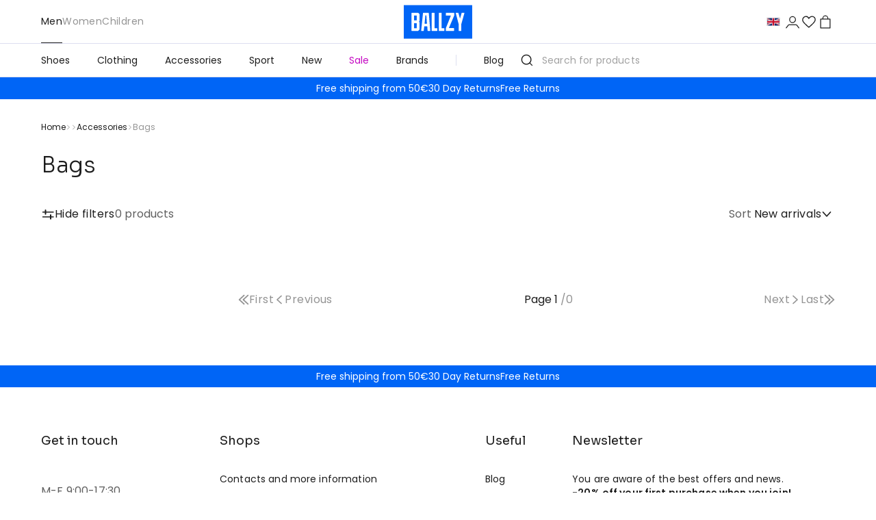

--- FILE ---
content_type: text/html; charset=utf-8
request_url: https://ballzy.eu/en/l_k_se/accessories/bags
body_size: 29983
content:
<!DOCTYPE html><html lang="en"><head><meta charSet="utf-8"/><meta name="viewport" content="width=device-width, initial-scale=1"/><link rel="stylesheet" href="/_next/static/css/709563cd9144974c.css" data-precedence="next"/><link rel="stylesheet" href="/_next/static/css/bd4cb12c7b0594b8.css" data-precedence="next"/><link rel="stylesheet" href="/_next/static/css/e9223b7aa69967cb.css" data-precedence="next"/><link rel="preload" as="script" fetchPriority="low" href="/_next/static/chunks/webpack-c02088aebf28e9cf.js"/><script src="/_next/static/chunks/52774a7f-3332a26a21cc40ac.js" async=""></script><script src="/_next/static/chunks/4bd1b696-d8ebd824865ce168.js" async=""></script><script src="/_next/static/chunks/6908-b0b64a7a025b92ca.js" async=""></script><script src="/_next/static/chunks/main-app-0a4ddc8409747e12.js" async=""></script><script src="/_next/static/chunks/2802-6fcacdc023649a37.js" async=""></script><script src="/_next/static/chunks/1619-6cdeeada8bc9df11.js" async=""></script><script src="/_next/static/chunks/3391-26d76a76a22a31c1.js" async=""></script><script src="/_next/static/chunks/6651-2b6d649bdb758a03.js" async=""></script><script src="/_next/static/chunks/app/%5Blocale%5D/loading-b1382aa10dd0af0e.js" async=""></script><script src="/_next/static/chunks/app/global-error-8a0bbdb78603d262.js" async=""></script><script src="/_next/static/chunks/6590-1621a168f9d6a147.js" async=""></script><script src="/_next/static/chunks/9679-50ccb6e43674ca24.js" async=""></script><script src="/_next/static/chunks/7543-23fa852b5b6a4f76.js" async=""></script><script src="/_next/static/chunks/7639-e9fbd1b897419314.js" async=""></script><script src="/_next/static/chunks/6899-e4457bf819b14738.js" async=""></script><script src="/_next/static/chunks/7682-8ba2c161996c6d24.js" async=""></script><script src="/_next/static/chunks/2376-c82716a21fc3beaf.js" async=""></script><script src="/_next/static/chunks/988-e2e4af0ca21582af.js" async=""></script><script src="/_next/static/chunks/152-b22c1d09fdaa4f05.js" async=""></script><script src="/_next/static/chunks/4839-de8eebd28ffabaea.js" async=""></script><script src="/_next/static/chunks/5565-99a894b2625d231b.js" async=""></script><script src="/_next/static/chunks/4962-a536c7641912ceee.js" async=""></script><script src="/_next/static/chunks/7778-d630cfa61c5c2532.js" async=""></script><script src="/_next/static/chunks/4531-08912e5d4dfc5d8b.js" async=""></script><script src="/_next/static/chunks/4679-5af05c031384dc85.js" async=""></script><script src="/_next/static/chunks/7443-6db03446cd7265f3.js" async=""></script><script src="/_next/static/chunks/4767-e1157aaafbb7781c.js" async=""></script><script src="/_next/static/chunks/3269-90e14dfdbda02f19.js" async=""></script><script src="/_next/static/chunks/240-9fc0a26e77bcd2ff.js" async=""></script><script src="/_next/static/chunks/2150-22773da80debc773.js" async=""></script><script src="/_next/static/chunks/8536-647584972923c688.js" async=""></script><script src="/_next/static/chunks/9454-7eedeba247078758.js" async=""></script><script src="/_next/static/chunks/311-2f6e947c692747d9.js" async=""></script><script src="/_next/static/chunks/2809-4a1ec44ca65afd2e.js" async=""></script><script src="/_next/static/chunks/3538-d0c0ada5096cef4a.js" async=""></script><script src="/_next/static/chunks/app/%5Blocale%5D/layout-99baf848a86fe93e.js" async=""></script><script src="/_next/static/chunks/8986-1d15540b8783e648.js" async=""></script><script src="/_next/static/chunks/4110-f87e9ac213680774.js" async=""></script><script src="/_next/static/chunks/9258-2c17c95845844098.js" async=""></script><script src="/_next/static/chunks/app/%5Blocale%5D/page-8c523ba5fe407941.js" async=""></script><link rel="preload" href="https://www.googletagmanager.com/gtm.js?id=GTM-TCWBQSS" as="script"/><meta name="next-size-adjust"/><link rel="shortcut icon" href="/_next/static/media/favicon.4b889b8b.ico" type="image/png"/><title>bags</title><link rel="canonical" href="https://ballzy.eu/en/l_k_se/accessories/bags"/><link rel="alternate" hrefLang="en" href="https://ballzy.eu/en/l_k_se/accessories/bags"/><link rel="alternate" hrefLang="et" href="https://ballzy.eu/et/l_k_se/accessories/bags"/><link rel="alternate" hrefLang="lv" href="https://ballzy.eu/lv/l_k_se/accessories/bags"/><link rel="alternate" hrefLang="lt" href="https://ballzy.eu/lt/l_k_se/accessories/bags"/><link rel="alternate" hrefLang="sv" href="https://ballzy.eu/se/l_k_se/accessories/bags"/><link rel="alternate" hrefLang="fi" href="https://ballzy.eu/fi/l_k_se/accessories/bags"/><link rel="alternate" hrefLang="x-default" href="https://ballzy.eu/en/l_k_se/accessories/bags"/><meta property="og:title" content="bags"/><meta property="og:url" content="https://ballzy.eu/en/l_k_se/accessories/bags"/><meta property="og:locale" content="en"/><meta property="og:image" content="https://ballzy.eu/BALLZY-logo.svg"/><meta property="og:image:width" content="700"/><meta property="og:image:height" content="700"/><meta property="og:type" content="website"/><meta name="twitter:card" content="summary_large_image"/><meta name="twitter:title" content="bags"/><meta name="twitter:image" content="https://ballzy.eu/BALLZY-logo.svg"/><meta name="twitter:image:width" content="700"/><meta name="twitter:image:height" content="700"/><meta name="sentry-trace" content="03826402d5b3df365a8d3d193e251f62-27bc62cce9dbb903-0"/><meta name="baggage" content="sentry-environment=production,sentry-release=b29ce7b218ecef2b310204fdc1472097bb94d5bc,sentry-public_key=f86083737eae8adbf58b2476ea5f7520,sentry-trace_id=03826402d5b3df365a8d3d193e251f62,sentry-org_id=4510005726806016,sentry-sampled=false,sentry-sample_rand=0.472723736275811,sentry-sample_rate=0.1"/><script src="/_next/static/chunks/polyfills-42372ed130431b0a.js" noModule=""></script></head><body class="__variable_6bee3b __variable_727072 flex flex-col min-h-screen"><!--$--><script type="application/ld+json">{"@context":"https://schema.org","@type":"Organization","url":"https://ballzy.eu/en","logo":"https://ballzy.eu/BALLZY-logo.svg","name":"Online store Ballzy","email":"support@ballzy.eu","sameAs":["https://www.instagram.com/ballzy_basketball/","https://www.facebook.com/BallzyEesti/","https://www.youtube.com/channel/UCLJZQMCCBevSUau0itAOYag","https://www.tiktok.com/@ballzysneakers"],"contactPoint":[{"@type":"ContactPoint","telephone":"(+372) 5344 6797","contactType":"customer service"}]}</script><script type="application/ld+json">{"@context":"https://schema.org","@type":"WebSite","url":"https://ballzy.eu","potentialAction":[{"@type":"SearchAction","target":"https://ballzy.eu/en/catalogsearch/result/index/?q={search_term_string}","query-input":"required name=search_term_string"}]}</script><script type="application/ld+json">{"@context":"https://schema.org","@type":"Store","@id":"https://ballzy.eu/en","name":"Ballzy","telephone":"(+372) 5344 6797","description":"","image":["https://ballzy.eu/BALLZY-logo.svg"],"address":{"@type":"PostalAddress","streetAddress":"","addressLocality":"","addressRegion":"","postalCode":"","addressCountry":""},"openingHoursSpecification":[{"opens":"9:00","closes":"17:30","dayOfWeek":["Monday","Tuesday","Wednesday","Thursday","Friday"],"@type":"OpeningHoursSpecification"},{"opens":"Day off","closes":"Day off","dayOfWeek":["Saturday","Sunday"],"@type":"OpeningHoursSpecification"}]}</script><div class="checkout-header w-full h-[57px] lg:h-[72px] p-0 border-b-[1px] border-b-[--grey-light] bg-white !sticky top-0 z-[100] lg:!static"><div class="w-full px-4 sm:px-[60px] xl:px-[156px] flex items-center justify-between gap-4 h-full max-w-[1440px] mx-auto"><div class="flex-1 MuiBox-root css-0"><a class="text-sm leading-[170%] text-[--black-basic] flex items-center gap-3" href="/en/checkout/cart"><svg xmlns="http://www.w3.org/2000/svg" fill="none" viewBox="0 0 20 20" width="1em" height="1em" class="w-5 h-5"><path fill="currentColor" d="M2.862 9.529a.667.667 0 0 0 0 .942l4.243 4.243a.667.667 0 1 0 .943-.943L4.276 10l3.772-3.771a.667.667 0 1 0-.943-.943zm13.805-.196H3.334v1.334h13.333z"></path></svg><span class="hidden sm:flex">Back to cart</span></a></div><div class="lg:flex-1 flex items-center justify-center MuiBox-root css-0"><a class="h-[40px] lg:h-[48px]" href="/en"><img alt="BALLZY logo" loading="eager" width="100" height="50" decoding="async" data-nimg="1" class="h-full w-auto logo-image" style="color:transparent" src="/BALLZY-logo.svg"/></a></div><a class="text-sm leading-[170%] text-[--black-basic] flex-1 text-right" href="/en/shopping-help">Purchase info</a></div></div><div class="top-nav-wrapper header w-full h-[64px] p-0 border-b-[1px] border-b-[--grey-light] bg-white !sticky top-0 z-[100] lg:!static"><div class="top-nav w-full flex h-full max-w-[1440px] mx-auto"><style data-emotion="css 3onk9o">.css-3onk9o{font-family:"Roboto","Helvetica","Arial",sans-serif;font-weight:500;font-size:0.875rem;line-height:1.75;letter-spacing:0.02857em;text-transform:uppercase;min-width:64px;padding:6px 16px;border:0;border-radius:4px;-webkit-transition:background-color 250ms cubic-bezier(0.4, 0, 0.2, 1) 0ms,box-shadow 250ms cubic-bezier(0.4, 0, 0.2, 1) 0ms,border-color 250ms cubic-bezier(0.4, 0, 0.2, 1) 0ms,color 250ms cubic-bezier(0.4, 0, 0.2, 1) 0ms;transition:background-color 250ms cubic-bezier(0.4, 0, 0.2, 1) 0ms,box-shadow 250ms cubic-bezier(0.4, 0, 0.2, 1) 0ms,border-color 250ms cubic-bezier(0.4, 0, 0.2, 1) 0ms,color 250ms cubic-bezier(0.4, 0, 0.2, 1) 0ms;padding:6px 8px;color:var(--variant-textColor);background-color:var(--variant-textBg);--variant-textColor:#1976d2;--variant-outlinedColor:#1976d2;--variant-outlinedBorder:rgba(25, 118, 210, 0.5);--variant-containedColor:#fff;--variant-containedBg:#1976d2;}.css-3onk9o:hover{-webkit-text-decoration:none;text-decoration:none;}.css-3onk9o.Mui-disabled{color:rgba(0, 0, 0, 0.26);}@media (hover: hover){.css-3onk9o:hover{--variant-containedBg:#1565c0;--variant-textBg:rgba(25, 118, 210, 0.04);--variant-outlinedBorder:#1976d2;--variant-outlinedBg:rgba(25, 118, 210, 0.04);}}</style><style data-emotion="css 6v2v4c">.css-6v2v4c{display:-webkit-inline-box;display:-webkit-inline-flex;display:-ms-inline-flexbox;display:inline-flex;-webkit-align-items:center;-webkit-box-align:center;-ms-flex-align:center;align-items:center;-webkit-box-pack:center;-ms-flex-pack:center;-webkit-justify-content:center;justify-content:center;position:relative;box-sizing:border-box;-webkit-tap-highlight-color:transparent;background-color:transparent;outline:0;border:0;margin:0;border-radius:0;padding:0;cursor:pointer;-webkit-user-select:none;-moz-user-select:none;-ms-user-select:none;user-select:none;vertical-align:middle;-moz-appearance:none;-webkit-appearance:none;-webkit-text-decoration:none;text-decoration:none;color:inherit;font-family:"Roboto","Helvetica","Arial",sans-serif;font-weight:500;font-size:0.875rem;line-height:1.75;letter-spacing:0.02857em;text-transform:uppercase;min-width:64px;padding:6px 16px;border:0;border-radius:4px;-webkit-transition:background-color 250ms cubic-bezier(0.4, 0, 0.2, 1) 0ms,box-shadow 250ms cubic-bezier(0.4, 0, 0.2, 1) 0ms,border-color 250ms cubic-bezier(0.4, 0, 0.2, 1) 0ms,color 250ms cubic-bezier(0.4, 0, 0.2, 1) 0ms;transition:background-color 250ms cubic-bezier(0.4, 0, 0.2, 1) 0ms,box-shadow 250ms cubic-bezier(0.4, 0, 0.2, 1) 0ms,border-color 250ms cubic-bezier(0.4, 0, 0.2, 1) 0ms,color 250ms cubic-bezier(0.4, 0, 0.2, 1) 0ms;padding:6px 8px;color:var(--variant-textColor);background-color:var(--variant-textBg);--variant-textColor:#1976d2;--variant-outlinedColor:#1976d2;--variant-outlinedBorder:rgba(25, 118, 210, 0.5);--variant-containedColor:#fff;--variant-containedBg:#1976d2;}.css-6v2v4c::-moz-focus-inner{border-style:none;}.css-6v2v4c.Mui-disabled{pointer-events:none;cursor:default;}@media print{.css-6v2v4c{-webkit-print-color-adjust:exact;color-adjust:exact;}}.css-6v2v4c:hover{-webkit-text-decoration:none;text-decoration:none;}.css-6v2v4c.Mui-disabled{color:rgba(0, 0, 0, 0.26);}@media (hover: hover){.css-6v2v4c:hover{--variant-containedBg:#1565c0;--variant-textBg:rgba(25, 118, 210, 0.04);--variant-outlinedBorder:#1976d2;--variant-outlinedBg:rgba(25, 118, 210, 0.04);}}</style><button class="MuiButtonBase-root MuiButton-root MuiButton-text MuiButton-textPrimary MuiButton-sizeMedium MuiButton-textSizeMedium MuiButton-colorPrimary MuiButton-root MuiButton-text MuiButton-textPrimary MuiButton-sizeMedium MuiButton-textSizeMedium MuiButton-colorPrimary lg:!hidden !text-[--black-basic] !px-4 !mx-2 !min-w-fit !w-fit css-6v2v4c" tabindex="0" type="button"><svg xmlns="http://www.w3.org/2000/svg" fill="none" viewBox="0 0 16 16" width="1em" height="1em" class="w-5 h-5 text-[--black-basic]"><path stroke="currentColor" stroke-linecap="round" d="M14.667 8H2M12.667 12H2M12.667 4H2"></path></svg></button><div class="hidden lg:flex-1 lg:flex items-center h-full px-[60px] MuiBox-root css-0"><style data-emotion="css 1rlnh2f">.css-1rlnh2f{overflow:hidden;min-height:48px;-webkit-overflow-scrolling:touch;display:-webkit-box;display:-webkit-flex;display:-ms-flexbox;display:flex;}@media (max-width:599.95px){.css-1rlnh2f .MuiTabs-scrollButtons{display:none;}}</style><div class="MuiTabs-root h-full css-1rlnh2f"><style data-emotion="css 8k25by">.css-8k25by{position:relative;display:inline-block;-webkit-flex:1 1 auto;-ms-flex:1 1 auto;flex:1 1 auto;white-space:nowrap;overflow-x:hidden;width:100%;}</style><div class="MuiTabs-scroller MuiTabs-fixed css-8k25by" style="overflow:hidden;margin-bottom:0"><style data-emotion="css k008qs">.css-k008qs{display:-webkit-box;display:-webkit-flex;display:-ms-flexbox;display:flex;}</style><div class="MuiTabs-flexContainer border-b-[1px] border-b-[--grey-light] lg:border-none w-full lg:w-fit h-full lg:gap-8 css-k008qs" role="tablist"><style data-emotion="css wu9wu">.css-wu9wu{font-family:"Roboto","Helvetica","Arial",sans-serif;font-weight:500;font-size:0.875rem;line-height:1.25;letter-spacing:0.02857em;text-transform:uppercase;max-width:360px;min-width:90px;position:relative;min-height:48px;-webkit-flex-shrink:0;-ms-flex-negative:0;flex-shrink:0;padding:12px 16px;overflow:hidden;white-space:normal;text-align:center;-webkit-flex-direction:column;-ms-flex-direction:column;flex-direction:column;color:rgba(0, 0, 0, 0.6);}.css-wu9wu.Mui-selected{color:#1976d2;}.css-wu9wu.Mui-disabled{color:rgba(0, 0, 0, 0.38);}.css-wu9wu.Mui-selected{color:var(--black-basic)!important;}@media (max-width: 1023px){.css-wu9wu.Mui-selected{color:white!important;}}.css-wu9wu.Mui-selected:hover{color:var(--bal-blue)!important;}@media (max-width: 1023px){.css-wu9wu.Mui-selected:hover{color:white!important;}}.css-wu9wu:hover{color:var(--bal-blue)!important;}</style><style data-emotion="css 14ooijy">.css-14ooijy{display:-webkit-inline-box;display:-webkit-inline-flex;display:-ms-inline-flexbox;display:inline-flex;-webkit-align-items:center;-webkit-box-align:center;-ms-flex-align:center;align-items:center;-webkit-box-pack:center;-ms-flex-pack:center;-webkit-justify-content:center;justify-content:center;position:relative;box-sizing:border-box;-webkit-tap-highlight-color:transparent;background-color:transparent;outline:0;border:0;margin:0;border-radius:0;padding:0;cursor:pointer;-webkit-user-select:none;-moz-user-select:none;-ms-user-select:none;user-select:none;vertical-align:middle;-moz-appearance:none;-webkit-appearance:none;-webkit-text-decoration:none;text-decoration:none;color:inherit;font-family:"Roboto","Helvetica","Arial",sans-serif;font-weight:500;font-size:0.875rem;line-height:1.25;letter-spacing:0.02857em;text-transform:uppercase;max-width:360px;min-width:90px;position:relative;min-height:48px;-webkit-flex-shrink:0;-ms-flex-negative:0;flex-shrink:0;padding:12px 16px;overflow:hidden;white-space:normal;text-align:center;-webkit-flex-direction:column;-ms-flex-direction:column;flex-direction:column;color:rgba(0, 0, 0, 0.6);}.css-14ooijy::-moz-focus-inner{border-style:none;}.css-14ooijy.Mui-disabled{pointer-events:none;cursor:default;}@media print{.css-14ooijy{-webkit-print-color-adjust:exact;color-adjust:exact;}}.css-14ooijy.Mui-selected{color:#1976d2;}.css-14ooijy.Mui-disabled{color:rgba(0, 0, 0, 0.38);}.css-14ooijy.Mui-selected{color:var(--black-basic)!important;}@media (max-width: 1023px){.css-14ooijy.Mui-selected{color:white!important;}}.css-14ooijy.Mui-selected:hover{color:var(--bal-blue)!important;}@media (max-width: 1023px){.css-14ooijy.Mui-selected:hover{color:white!important;}}.css-14ooijy:hover{color:var(--bal-blue)!important;}</style><button class="MuiButtonBase-root MuiTab-root h-full flex-1 lg:!w-fit !min-w-fit !normal-case !font-normal !text-[--black-basic] lg:!text-[--grey-medium] lg:!hover:text-[--bal-blue] text-sm transition-all !p-0 !font-poppins !opacity-1 MuiTab-textColorPrimary Mui-selected !text-white !bg-[--bal-blue] lg:!bg-transparent !font-normal lg:!text-[--black-basic] lg:hover:!text-[--bal-blue] css-14ooijy" tabindex="0" type="button" role="tab" aria-selected="true">Men<style data-emotion="css 314rep">.css-314rep{position:absolute;height:2px;bottom:0;width:100%;-webkit-transition:all 300ms cubic-bezier(0.4, 0, 0.2, 1) 0ms;transition:all 300ms cubic-bezier(0.4, 0, 0.2, 1) 0ms;background-color:#1976d2;}</style><span class="MuiTabs-indicator !h-0 lg:!h-[1px] !bg-[--black-basic] css-314rep"></span></button><button class="MuiButtonBase-root MuiTab-root h-full flex-1 lg:!w-fit !min-w-fit !normal-case !font-normal !text-[--black-basic] lg:!text-[--grey-medium] lg:!hover:text-[--bal-blue] text-sm transition-all !p-0 !font-poppins !opacity-1 MuiTab-textColorPrimary css-14ooijy" tabindex="-1" type="button" role="tab" aria-selected="false">Women</button><button class="MuiButtonBase-root MuiTab-root h-full flex-1 lg:!w-fit !min-w-fit !normal-case !font-normal !text-[--black-basic] lg:!text-[--grey-medium] lg:!hover:text-[--bal-blue] text-sm transition-all !p-0 !font-poppins !opacity-1 MuiTab-textColorPrimary css-14ooijy" tabindex="-1" type="button" role="tab" aria-selected="false">Children</button></div></div></div></div><div class="lg:flex-1 flex items-center justify-center MuiBox-root css-0"><a class="h-[38px] lg:h-[50px]" href="/en"><img alt="BALLZY logo" loading="eager" width="100" height="50" decoding="async" data-nimg="1" class="h-full w-auto logo-image" style="color:transparent" src="/BALLZY-logo.svg"/></a></div><div class="ml-auto lg:flex-1 flex items-center justify-end gap-4 lg:gap-6 px-5 lg:px-[60px] MuiBox-root css-0"><div class="lg:hidden MuiBox-root css-0"><div><div class="hidden lg:block"><form><style data-emotion="css i44wyl">.css-i44wyl{display:-webkit-inline-box;display:-webkit-inline-flex;display:-ms-inline-flexbox;display:inline-flex;-webkit-flex-direction:column;-ms-flex-direction:column;flex-direction:column;position:relative;min-width:0;padding:0;margin:0;border:0;vertical-align:top;}</style><div class="MuiFormControl-root MuiTextField-root h-12 border-0 ring-0 css-i44wyl" style="color:#fff" aria-haspopup="true"><style data-emotion="css-global 1prfaxn">@-webkit-keyframes mui-auto-fill{from{display:block;}}@keyframes mui-auto-fill{from{display:block;}}@-webkit-keyframes mui-auto-fill-cancel{from{display:block;}}@keyframes mui-auto-fill-cancel{from{display:block;}}</style><style data-emotion="css il1yd5">.css-il1yd5{font-family:"Roboto","Helvetica","Arial",sans-serif;font-weight:400;font-size:1rem;line-height:1.4375em;letter-spacing:0.00938em;color:rgba(0, 0, 0, 0.87);box-sizing:border-box;position:relative;cursor:text;display:-webkit-inline-box;display:-webkit-inline-flex;display:-ms-inline-flexbox;display:inline-flex;-webkit-align-items:center;-webkit-box-align:center;-ms-flex-align:center;align-items:center;position:relative;}.css-il1yd5.Mui-disabled{color:rgba(0, 0, 0, 0.38);cursor:default;}label+.css-il1yd5{margin-top:16px;}</style><div class="MuiInputBase-root MuiInput-root h-full MuiInputBase-colorPrimary MuiInputBase-formControl MuiInputBase-sizeSmall MuiInputBase-adornedStart css-il1yd5"><style data-emotion="css 1r98jfe">.css-1r98jfe{display:-webkit-box;display:-webkit-flex;display:-ms-flexbox;display:flex;max-height:2em;-webkit-align-items:center;-webkit-box-align:center;-ms-flex-align:center;align-items:center;white-space:nowrap;color:rgba(0, 0, 0, 0.54);margin-right:8px;}</style><div class="MuiInputAdornment-root MuiInputAdornment-positionStart MuiInputAdornment-standard MuiInputAdornment-sizeSmall !w-fit css-1r98jfe"><span class="notranslate">​</span><svg xmlns="http://www.w3.org/2000/svg" fill="none" viewBox="0 0 20 20" width="1em" height="1em" class="w-5 h-5 text-[--black-basic]"><path fill="currentColor" d="M9.117 1.667c-4.108 0-7.45 3.342-7.45 7.449s3.342 7.448 7.45 7.448 7.45-3.34 7.45-7.448c0-4.107-3.342-7.449-7.45-7.449m0 13.522a6.08 6.08 0 0 1-6.075-6.073 6.08 6.08 0 0 1 6.075-6.074 6.08 6.08 0 0 1 6.074 6.074 6.08 6.08 0 0 1-6.074 6.073"></path><path fill="currentColor" d="M18.333 17.361 14.39 13.42a.687.687 0 1 0-.972.973l3.943 3.942c.195-.195-.001-.002.328-.33.165-.166.067-.061.201-.196.269-.268.112-.115.443-.447"></path></svg></div><style data-emotion="css 1is95no">.css-1is95no{font:inherit;letter-spacing:inherit;color:currentColor;padding:4px 0 5px;border:0;box-sizing:content-box;background:none;height:1.4375em;margin:0;-webkit-tap-highlight-color:transparent;display:block;min-width:0;width:100%;-webkit-animation-name:mui-auto-fill-cancel;animation-name:mui-auto-fill-cancel;-webkit-animation-duration:10ms;animation-duration:10ms;padding-top:1px;}.css-1is95no::-webkit-input-placeholder{color:currentColor;opacity:0.42;-webkit-transition:opacity 200ms cubic-bezier(0.4, 0, 0.2, 1) 0ms;transition:opacity 200ms cubic-bezier(0.4, 0, 0.2, 1) 0ms;}.css-1is95no::-moz-placeholder{color:currentColor;opacity:0.42;-webkit-transition:opacity 200ms cubic-bezier(0.4, 0, 0.2, 1) 0ms;transition:opacity 200ms cubic-bezier(0.4, 0, 0.2, 1) 0ms;}.css-1is95no::-ms-input-placeholder{color:currentColor;opacity:0.42;-webkit-transition:opacity 200ms cubic-bezier(0.4, 0, 0.2, 1) 0ms;transition:opacity 200ms cubic-bezier(0.4, 0, 0.2, 1) 0ms;}.css-1is95no:focus{outline:0;}.css-1is95no:invalid{box-shadow:none;}.css-1is95no::-webkit-search-decoration{-webkit-appearance:none;}label[data-shrink=false]+.MuiInputBase-formControl .css-1is95no::-webkit-input-placeholder{opacity:0!important;}label[data-shrink=false]+.MuiInputBase-formControl .css-1is95no::-moz-placeholder{opacity:0!important;}label[data-shrink=false]+.MuiInputBase-formControl .css-1is95no::-ms-input-placeholder{opacity:0!important;}label[data-shrink=false]+.MuiInputBase-formControl .css-1is95no:focus::-webkit-input-placeholder{opacity:0.42;}label[data-shrink=false]+.MuiInputBase-formControl .css-1is95no:focus::-moz-placeholder{opacity:0.42;}label[data-shrink=false]+.MuiInputBase-formControl .css-1is95no:focus::-ms-input-placeholder{opacity:0.42;}.css-1is95no.Mui-disabled{opacity:1;-webkit-text-fill-color:rgba(0, 0, 0, 0.38);}.css-1is95no:-webkit-autofill{-webkit-animation-duration:5000s;animation-duration:5000s;-webkit-animation-name:mui-auto-fill;animation-name:mui-auto-fill;}</style><input aria-invalid="false" id=":R5hk8lfb:" placeholder="Search for products" type="text" class="MuiInputBase-input MuiInput-input !pl-1 !pb-0 placeholder:text-[--grey-medium] text-[--black-basic] !text-base lg:!text-sm w-full !font-poppins !font-normal MuiInputBase-inputSizeSmall MuiInputBase-inputAdornedStart css-1is95no" name="search" value=""/></div></div></form></div><div class="lg:hidden"><style data-emotion="css 3onk9o">.css-3onk9o{font-family:"Roboto","Helvetica","Arial",sans-serif;font-weight:500;font-size:0.875rem;line-height:1.75;letter-spacing:0.02857em;text-transform:uppercase;min-width:64px;padding:6px 16px;border:0;border-radius:4px;-webkit-transition:background-color 250ms cubic-bezier(0.4, 0, 0.2, 1) 0ms,box-shadow 250ms cubic-bezier(0.4, 0, 0.2, 1) 0ms,border-color 250ms cubic-bezier(0.4, 0, 0.2, 1) 0ms,color 250ms cubic-bezier(0.4, 0, 0.2, 1) 0ms;transition:background-color 250ms cubic-bezier(0.4, 0, 0.2, 1) 0ms,box-shadow 250ms cubic-bezier(0.4, 0, 0.2, 1) 0ms,border-color 250ms cubic-bezier(0.4, 0, 0.2, 1) 0ms,color 250ms cubic-bezier(0.4, 0, 0.2, 1) 0ms;padding:6px 8px;color:var(--variant-textColor);background-color:var(--variant-textBg);--variant-textColor:#1976d2;--variant-outlinedColor:#1976d2;--variant-outlinedBorder:rgba(25, 118, 210, 0.5);--variant-containedColor:#fff;--variant-containedBg:#1976d2;}.css-3onk9o:hover{-webkit-text-decoration:none;text-decoration:none;}.css-3onk9o.Mui-disabled{color:rgba(0, 0, 0, 0.26);}@media (hover: hover){.css-3onk9o:hover{--variant-containedBg:#1565c0;--variant-textBg:rgba(25, 118, 210, 0.04);--variant-outlinedBorder:#1976d2;--variant-outlinedBg:rgba(25, 118, 210, 0.04);}}</style><style data-emotion="css 6v2v4c">.css-6v2v4c{display:-webkit-inline-box;display:-webkit-inline-flex;display:-ms-inline-flexbox;display:inline-flex;-webkit-align-items:center;-webkit-box-align:center;-ms-flex-align:center;align-items:center;-webkit-box-pack:center;-ms-flex-pack:center;-webkit-justify-content:center;justify-content:center;position:relative;box-sizing:border-box;-webkit-tap-highlight-color:transparent;background-color:transparent;outline:0;border:0;margin:0;border-radius:0;padding:0;cursor:pointer;-webkit-user-select:none;-moz-user-select:none;-ms-user-select:none;user-select:none;vertical-align:middle;-moz-appearance:none;-webkit-appearance:none;-webkit-text-decoration:none;text-decoration:none;color:inherit;font-family:"Roboto","Helvetica","Arial",sans-serif;font-weight:500;font-size:0.875rem;line-height:1.75;letter-spacing:0.02857em;text-transform:uppercase;min-width:64px;padding:6px 16px;border:0;border-radius:4px;-webkit-transition:background-color 250ms cubic-bezier(0.4, 0, 0.2, 1) 0ms,box-shadow 250ms cubic-bezier(0.4, 0, 0.2, 1) 0ms,border-color 250ms cubic-bezier(0.4, 0, 0.2, 1) 0ms,color 250ms cubic-bezier(0.4, 0, 0.2, 1) 0ms;transition:background-color 250ms cubic-bezier(0.4, 0, 0.2, 1) 0ms,box-shadow 250ms cubic-bezier(0.4, 0, 0.2, 1) 0ms,border-color 250ms cubic-bezier(0.4, 0, 0.2, 1) 0ms,color 250ms cubic-bezier(0.4, 0, 0.2, 1) 0ms;padding:6px 8px;color:var(--variant-textColor);background-color:var(--variant-textBg);--variant-textColor:#1976d2;--variant-outlinedColor:#1976d2;--variant-outlinedBorder:rgba(25, 118, 210, 0.5);--variant-containedColor:#fff;--variant-containedBg:#1976d2;}.css-6v2v4c::-moz-focus-inner{border-style:none;}.css-6v2v4c.Mui-disabled{pointer-events:none;cursor:default;}@media print{.css-6v2v4c{-webkit-print-color-adjust:exact;color-adjust:exact;}}.css-6v2v4c:hover{-webkit-text-decoration:none;text-decoration:none;}.css-6v2v4c.Mui-disabled{color:rgba(0, 0, 0, 0.26);}@media (hover: hover){.css-6v2v4c:hover{--variant-containedBg:#1565c0;--variant-textBg:rgba(25, 118, 210, 0.04);--variant-outlinedBorder:#1976d2;--variant-outlinedBg:rgba(25, 118, 210, 0.04);}}</style><button class="MuiButtonBase-root MuiButton-root MuiButton-text MuiButton-textPrimary MuiButton-sizeMedium MuiButton-textSizeMedium MuiButton-colorPrimary MuiButton-root MuiButton-text MuiButton-textPrimary MuiButton-sizeMedium MuiButton-textSizeMedium MuiButton-colorPrimary !min-w-fit w-fit !p-1 css-6v2v4c" tabindex="0" type="button"><svg xmlns="http://www.w3.org/2000/svg" fill="none" viewBox="0 0 20 20" width="1em" height="1em" class="w-5 h-5 text-[--black-basic]"><path fill="currentColor" d="M9.117 1.667c-4.108 0-7.45 3.342-7.45 7.449s3.342 7.448 7.45 7.448 7.45-3.34 7.45-7.448c0-4.107-3.342-7.449-7.45-7.449m0 13.522a6.08 6.08 0 0 1-6.075-6.073 6.08 6.08 0 0 1 6.075-6.074 6.08 6.08 0 0 1 6.074 6.074 6.08 6.08 0 0 1-6.074 6.073"></path><path fill="currentColor" d="M18.333 17.361 14.39 13.42a.687.687 0 1 0-.972.973l3.943 3.942c.195-.195-.001-.002.328-.33.165-.166.067-.061.201-.196.269-.268.112-.115.443-.447"></path></svg></button></div></div></div><div class="hidden lg:flex items-center MuiBox-root css-0"><div class="flex items-center"><style data-emotion="css-global 1prfaxn">@-webkit-keyframes mui-auto-fill{from{display:block;}}@keyframes mui-auto-fill{from{display:block;}}@-webkit-keyframes mui-auto-fill-cancel{from{display:block;}}@keyframes mui-auto-fill-cancel{from{display:block;}}</style><style data-emotion="css 1gqyymf">.css-1gqyymf{font-family:"Roboto","Helvetica","Arial",sans-serif;font-weight:400;font-size:1rem;line-height:1.4375em;letter-spacing:0.00938em;color:rgba(0, 0, 0, 0.87);box-sizing:border-box;position:relative;cursor:text;display:-webkit-inline-box;display:-webkit-inline-flex;display:-ms-inline-flexbox;display:inline-flex;-webkit-align-items:center;-webkit-box-align:center;-ms-flex-align:center;align-items:center;position:relative;}.css-1gqyymf.Mui-disabled{color:rgba(0, 0, 0, 0.38);cursor:default;}.css-1gqyymf::after{left:0;bottom:0;content:"";position:absolute;right:0;-webkit-transform:scaleX(0);-moz-transform:scaleX(0);-ms-transform:scaleX(0);transform:scaleX(0);-webkit-transition:-webkit-transform 200ms cubic-bezier(0.0, 0, 0.2, 1) 0ms;transition:transform 200ms cubic-bezier(0.0, 0, 0.2, 1) 0ms;pointer-events:none;}.css-1gqyymf.Mui-focused:after{-webkit-transform:scaleX(1) translateX(0);-moz-transform:scaleX(1) translateX(0);-ms-transform:scaleX(1) translateX(0);transform:scaleX(1) translateX(0);}.css-1gqyymf.Mui-error::before,.css-1gqyymf.Mui-error::after{border-bottom-color:#d32f2f;}.css-1gqyymf::before{border-bottom:1px solid rgba(0, 0, 0, 0.42);left:0;bottom:0;content:"\00a0";position:absolute;right:0;-webkit-transition:border-bottom-color 200ms cubic-bezier(0.4, 0, 0.2, 1) 0ms;transition:border-bottom-color 200ms cubic-bezier(0.4, 0, 0.2, 1) 0ms;pointer-events:none;}.css-1gqyymf:hover:not(.Mui-disabled, .Mui-error):before{border-bottom:2px solid rgba(0, 0, 0, 0.87);}@media (hover: none){.css-1gqyymf:hover:not(.Mui-disabled, .Mui-error):before{border-bottom:1px solid rgba(0, 0, 0, 0.42);}}.css-1gqyymf.Mui-disabled:before{border-bottom-style:dotted;}.css-1gqyymf::after{border-bottom:2px solid #1976d2;}</style><div class="MuiInputBase-root MuiInput-root MuiInput-underline MuiInputBase-colorPrimary after:!hidden before:!hidden css-1gqyymf"><style data-emotion="css 195vxqw">.css-195vxqw{font:inherit;letter-spacing:inherit;color:currentColor;padding:4px 0 5px;border:0;box-sizing:content-box;background:none;height:1.4375em;margin:0;-webkit-tap-highlight-color:transparent;display:block;min-width:0;width:100%;-webkit-animation-name:mui-auto-fill-cancel;animation-name:mui-auto-fill-cancel;-webkit-animation-duration:10ms;animation-duration:10ms;}.css-195vxqw::-webkit-input-placeholder{color:currentColor;opacity:0.42;-webkit-transition:opacity 200ms cubic-bezier(0.4, 0, 0.2, 1) 0ms;transition:opacity 200ms cubic-bezier(0.4, 0, 0.2, 1) 0ms;}.css-195vxqw::-moz-placeholder{color:currentColor;opacity:0.42;-webkit-transition:opacity 200ms cubic-bezier(0.4, 0, 0.2, 1) 0ms;transition:opacity 200ms cubic-bezier(0.4, 0, 0.2, 1) 0ms;}.css-195vxqw::-ms-input-placeholder{color:currentColor;opacity:0.42;-webkit-transition:opacity 200ms cubic-bezier(0.4, 0, 0.2, 1) 0ms;transition:opacity 200ms cubic-bezier(0.4, 0, 0.2, 1) 0ms;}.css-195vxqw:focus{outline:0;}.css-195vxqw:invalid{box-shadow:none;}.css-195vxqw::-webkit-search-decoration{-webkit-appearance:none;}label[data-shrink=false]+.MuiInputBase-formControl .css-195vxqw::-webkit-input-placeholder{opacity:0!important;}label[data-shrink=false]+.MuiInputBase-formControl .css-195vxqw::-moz-placeholder{opacity:0!important;}label[data-shrink=false]+.MuiInputBase-formControl .css-195vxqw::-ms-input-placeholder{opacity:0!important;}label[data-shrink=false]+.MuiInputBase-formControl .css-195vxqw:focus::-webkit-input-placeholder{opacity:0.42;}label[data-shrink=false]+.MuiInputBase-formControl .css-195vxqw:focus::-moz-placeholder{opacity:0.42;}label[data-shrink=false]+.MuiInputBase-formControl .css-195vxqw:focus::-ms-input-placeholder{opacity:0.42;}.css-195vxqw.Mui-disabled{opacity:1;-webkit-text-fill-color:rgba(0, 0, 0, 0.38);}.css-195vxqw:-webkit-autofill{-webkit-animation-duration:5000s;animation-duration:5000s;-webkit-animation-name:mui-auto-fill;animation-name:mui-auto-fill;}</style><style data-emotion="css ddzwth">.css-ddzwth{-moz-appearance:none;-webkit-appearance:none;-webkit-user-select:none;-moz-user-select:none;-ms-user-select:none;user-select:none;border-radius:0;cursor:pointer;font:inherit;letter-spacing:inherit;color:currentColor;padding:4px 0 5px;border:0;box-sizing:content-box;background:none;height:1.4375em;margin:0;-webkit-tap-highlight-color:transparent;display:block;min-width:0;width:100%;-webkit-animation-name:mui-auto-fill-cancel;animation-name:mui-auto-fill-cancel;-webkit-animation-duration:10ms;animation-duration:10ms;}.css-ddzwth:focus{border-radius:0;}.css-ddzwth.Mui-disabled{cursor:default;}.css-ddzwth[multiple]{height:auto;}.css-ddzwth:not([multiple]) option,.css-ddzwth:not([multiple]) optgroup{background-color:#fff;}.css-ddzwth.css-ddzwth.css-ddzwth{padding-right:24px;min-width:16px;}.css-ddzwth.MuiSelect-select{height:auto;min-height:1.4375em;text-overflow:ellipsis;white-space:nowrap;overflow:hidden;}.css-ddzwth::-webkit-input-placeholder{color:currentColor;opacity:0.42;-webkit-transition:opacity 200ms cubic-bezier(0.4, 0, 0.2, 1) 0ms;transition:opacity 200ms cubic-bezier(0.4, 0, 0.2, 1) 0ms;}.css-ddzwth::-moz-placeholder{color:currentColor;opacity:0.42;-webkit-transition:opacity 200ms cubic-bezier(0.4, 0, 0.2, 1) 0ms;transition:opacity 200ms cubic-bezier(0.4, 0, 0.2, 1) 0ms;}.css-ddzwth::-ms-input-placeholder{color:currentColor;opacity:0.42;-webkit-transition:opacity 200ms cubic-bezier(0.4, 0, 0.2, 1) 0ms;transition:opacity 200ms cubic-bezier(0.4, 0, 0.2, 1) 0ms;}.css-ddzwth:focus{outline:0;}.css-ddzwth:invalid{box-shadow:none;}.css-ddzwth::-webkit-search-decoration{-webkit-appearance:none;}label[data-shrink=false]+.MuiInputBase-formControl .css-ddzwth::-webkit-input-placeholder{opacity:0!important;}label[data-shrink=false]+.MuiInputBase-formControl .css-ddzwth::-moz-placeholder{opacity:0!important;}label[data-shrink=false]+.MuiInputBase-formControl .css-ddzwth::-ms-input-placeholder{opacity:0!important;}label[data-shrink=false]+.MuiInputBase-formControl .css-ddzwth:focus::-webkit-input-placeholder{opacity:0.42;}label[data-shrink=false]+.MuiInputBase-formControl .css-ddzwth:focus::-moz-placeholder{opacity:0.42;}label[data-shrink=false]+.MuiInputBase-formControl .css-ddzwth:focus::-ms-input-placeholder{opacity:0.42;}.css-ddzwth.Mui-disabled{opacity:1;-webkit-text-fill-color:rgba(0, 0, 0, 0.38);}.css-ddzwth:-webkit-autofill{-webkit-animation-duration:5000s;animation-duration:5000s;-webkit-animation-name:mui-auto-fill;animation-name:mui-auto-fill;}</style><div tabindex="0" role="combobox" aria-controls=":R15aik8lfb:" aria-expanded="false" aria-haspopup="listbox" class="MuiSelect-select !p-0 lg:!p-1 !min-h-fit MuiSelect-standard MuiInputBase-input MuiInput-input css-ddzwth"><span class="flex items-center gap-4 text-sm text-[--black-basic] !font-poppins"><img alt="en flag" loading="lazy" width="20" height="14.5" decoding="async" data-nimg="1" class="w-4 lg:w-5" style="color:transparent" src="/icons/flags/en.png"/><span class="lg:hidden">English language</span></span></div><style data-emotion="css 1k3x8v3">.css-1k3x8v3{bottom:0;left:0;position:absolute;opacity:0;pointer-events:none;width:100%;box-sizing:border-box;}</style><input aria-invalid="false" aria-hidden="true" tabindex="-1" class="MuiSelect-nativeInput top-0 css-1k3x8v3" value="en"/><style data-emotion="css 1rb0eps">.css-1rb0eps{position:absolute;right:0;top:calc(50% - .5em);pointer-events:none;color:rgba(0, 0, 0, 0.54);}.css-1rb0eps.Mui-disabled{color:rgba(0, 0, 0, 0.26);}</style><style data-emotion="css 154zd2h">.css-154zd2h{-webkit-user-select:none;-moz-user-select:none;-ms-user-select:none;user-select:none;width:1em;height:1em;display:inline-block;-webkit-flex-shrink:0;-ms-flex-negative:0;flex-shrink:0;-webkit-transition:fill 200ms cubic-bezier(0.4, 0, 0.2, 1) 0ms;transition:fill 200ms cubic-bezier(0.4, 0, 0.2, 1) 0ms;fill:currentColor;font-size:1.5rem;position:absolute;right:0;top:calc(50% - .5em);pointer-events:none;color:rgba(0, 0, 0, 0.54);}.css-154zd2h.Mui-disabled{color:rgba(0, 0, 0, 0.26);}</style><svg class="MuiSvgIcon-root MuiSvgIcon-fontSizeMedium MuiSelect-icon !hidden MuiSelect-iconStandard css-154zd2h" focusable="false" aria-hidden="true" viewBox="0 0 24 24" data-testid="ArrowDropDownIcon"><path d="M7 10l5 5 5-5z"></path></svg></div></div></div><div class="flex"><div class="MuiBox-root css-0"><button class="MuiButtonBase-root MuiButton-root MuiButton-text MuiButton-textPrimary MuiButton-sizeMedium MuiButton-textSizeMedium MuiButton-colorPrimary MuiButton-root MuiButton-text MuiButton-textPrimary MuiButton-sizeMedium MuiButton-textSizeMedium MuiButton-colorPrimary !p-1 group flex items-center gap-4 !min-w-fit !font-poppins !bg-transparent css-6v2v4c" tabindex="0" type="button"><svg xmlns="http://www.w3.org/2000/svg" fill="none" viewBox="0 0 20 20" width="1em" height="1em" class="text-[--black-basic] lg:group-hover:text-[--bal-blue] transition-all h-5 w-5"><path stroke="currentColor" stroke-linecap="round" stroke-width="1.25" d="m.833 18.764 3.02-3.944a1.67 1.67 0 0 1 1.324-.653h9.793c.519 0 1.008.241 1.323.653l3.021 3.944"></path><path stroke="currentColor" stroke-width="1.25" d="M14.351 6.667c0 2.428-1.927 4.375-4.277 4.375S5.796 9.095 5.796 6.667s1.927-4.375 4.278-4.375 4.277 1.947 4.277 4.375Z"></path></svg></button></div></div><button class="MuiButtonBase-root MuiButton-root MuiButton-text MuiButton-textPrimary MuiButton-sizeMedium MuiButton-textSizeMedium MuiButton-colorPrimary MuiButton-root MuiButton-text MuiButton-textPrimary MuiButton-sizeMedium MuiButton-textSizeMedium MuiButton-colorPrimary !p-0 group !min-w-fit !bg-transparent css-6v2v4c" tabindex="0" type="button"><svg xmlns="http://www.w3.org/2000/svg" fill="none" viewBox="0 0 20 20" width="1em" height="1em" class="text-[--black-basic] group-hover:text-[--bal-blue] transition-all  h-5 w-5"><path stroke="currentColor" stroke-linecap="round" stroke-linejoin="round" stroke-width="1.333" d="M1.948 10.176C-.035 7.595.626 3.725 3.932 2.435s5.288 1.29 5.949 2.58c.66-1.29 3.305-3.87 6.61-2.58s3.305 5.16 1.322 7.74-7.932 7.741-7.932 7.741-5.95-5.16-7.933-7.74"></path></svg></button><div class="MuiBox-root css-0"><button class="MuiButtonBase-root MuiButton-root MuiButton-text MuiButton-textPrimary MuiButton-sizeMedium MuiButton-textSizeMedium MuiButton-colorPrimary MuiButton-root MuiButton-text MuiButton-textPrimary MuiButton-sizeMedium MuiButton-textSizeMedium MuiButton-colorPrimary group flex items-center gap-4 !font-poppins !min-w-fit w-fit !p-1 !bg-transparent css-6v2v4c" tabindex="0" type="button"><div class="relative MuiBox-root css-0"><svg xmlns="http://www.w3.org/2000/svg" fill="none" viewBox="0 0 20 20" width="1em" height="1em" class="text-[--black-basic] lg:group-hover:text-[--bal-blue] transition-all h-5 w-5"><path fill="currentColor" d="M16.91 5.337h-2.73v-.704A4.185 4.185 0 0 0 10 .453a4.185 4.185 0 0 0-4.18 4.18v.703H3.09a.59.59 0 0 0-.591.59v13.028c0 .326.265.59.59.59h13.82c.326 0 .591-.264.591-.59V5.927a.59.59 0 0 0-.59-.59M7 6.517h9.318v11.848H3.68V6.518H7m3-4.882a3 3 0 0 1 2.998 2.998v.703H7.002v-.703A3 3 0 0 1 10 1.635"></path></svg><span class=" opacity-0 transition-all text-[10px] leading-[100%] text-[--black-basic] lg:group-hover:text-[--bal-blue] absolute bottom-[2px] left-[50%] -translate-x-[50%]"></span></div></button><style data-emotion="css a3xyjy">.css-a3xyjy{z-index:1200;}</style></div></div></div></div><div class="w-full header MuiBox-root css-0"><div class="lg:hidden MuiBox-root css-0"></div><div class="w-full hidden lg:flex justify-center border-b border-b-[--grey-light] relative MuiBox-root css-0" id="bottom-nav-container"><div class="max-w-[1440px] w-full flex items-center justify-between xl:justify-start pl-[36px] pr-[60px] gap-[0px] xl:gap-[176px] MuiBox-root css-0"><nav class="flex z-40 items-center justify-center data-[menu-open=true]:border-none static backdrop-blur-lg data-[menu-open=true]:backdrop-blur-xl backdrop-saturate-150 bg-background/70 w-fit h-12 p-0" style="--navbar-height:4rem"><header class="z-40 flex px-6 gap-4 w-full flex-row relative flex-nowrap items-center justify-between h-[var(--navbar-height)] max-w-[1024px]"><ul class="flex h-full flex-row flex-nowrap items-center data-[justify=start]:justify-start data-[justify=start]:flex-grow data-[justify=start]:basis-0 data-[justify=center]:justify-center data-[justify=end]:justify-end data-[justify=end]:flex-grow data-[justify=end]:basis-0 p-0 space-x-10 gap-0 text-sm" data-justify="start"><div class="z-10 aria-expanded:scale-[0.97] aria-expanded:opacity-70 subpixel-antialiased megamenu-dropdown-trigger h-full items-center flex -mx-5 gap-0 MuiBox-root css-0" data-slot="trigger" aria-haspopup="listbox" aria-expanded="false" id="react-aria-:Rdda9lfb:" type="button"><li class="text-medium whitespace-nowrap box-border list-none data-[active=true]:font-semibold !transform-none"><a class="px-5 text-sm text-[--black-basic] hover:text-[--bal-blue] transition-all" href="/en/men/shoes">Shoes</a></li><li class="text-medium whitespace-nowrap box-border list-none data-[active=true]:font-semibold !transform-none"><a class="px-5 text-sm text-[--black-basic] hover:text-[--bal-blue] transition-all" href="/en/men/clothing">Clothing</a></li><li class="text-medium whitespace-nowrap box-border list-none data-[active=true]:font-semibold !transform-none"><a class="px-5 text-sm text-[--black-basic] hover:text-[--bal-blue] transition-all" href="/en/men/accessories">Accessories</a></li><li class="text-medium whitespace-nowrap box-border list-none data-[active=true]:font-semibold !transform-none"><a class="px-5 text-sm text-[--black-basic] hover:text-[--bal-blue] transition-all" href="/en/men/sport">Sport</a></li><li class="text-medium whitespace-nowrap box-border list-none data-[active=true]:font-semibold !transform-none"><a class="px-5 text-sm text-[--black-basic] hover:text-[--bal-blue] transition-all" href="/en/men/new">New</a></li><li class="text-medium whitespace-nowrap box-border list-none data-[active=true]:font-semibold !transform-none"><a class="px-5 text-sm text-[--magenta] hover:text-[--bal-blue] transition-all" href="/en/men/sale">Sale</a></li><li class="text-medium whitespace-nowrap box-border list-none data-[active=true]:font-semibold !transform-none"><a class="px-5 text-sm text-[--black-basic] hover:text-[--bal-blue] transition-all" href="/en/brands">Brands</a></li></div><span class="w-[1px] h-4 bg-[--grey-light]"></span><a class="text-sm text-[--black-basic] hover:text-[--bal-blue] transition-all" href="/en/blog">Blog</a></ul></header></nav><div><div class="hidden lg:block"><form><style data-emotion="css i44wyl">.css-i44wyl{display:-webkit-inline-box;display:-webkit-inline-flex;display:-ms-inline-flexbox;display:inline-flex;-webkit-flex-direction:column;-ms-flex-direction:column;flex-direction:column;position:relative;min-width:0;padding:0;margin:0;border:0;vertical-align:top;}</style><div class="MuiFormControl-root MuiTextField-root h-12 border-0 ring-0 css-i44wyl" style="color:#fff" aria-haspopup="true"><style data-emotion="css-global 1prfaxn">@-webkit-keyframes mui-auto-fill{from{display:block;}}@keyframes mui-auto-fill{from{display:block;}}@-webkit-keyframes mui-auto-fill-cancel{from{display:block;}}@keyframes mui-auto-fill-cancel{from{display:block;}}</style><style data-emotion="css il1yd5">.css-il1yd5{font-family:"Roboto","Helvetica","Arial",sans-serif;font-weight:400;font-size:1rem;line-height:1.4375em;letter-spacing:0.00938em;color:rgba(0, 0, 0, 0.87);box-sizing:border-box;position:relative;cursor:text;display:-webkit-inline-box;display:-webkit-inline-flex;display:-ms-inline-flexbox;display:inline-flex;-webkit-align-items:center;-webkit-box-align:center;-ms-flex-align:center;align-items:center;position:relative;}.css-il1yd5.Mui-disabled{color:rgba(0, 0, 0, 0.38);cursor:default;}label+.css-il1yd5{margin-top:16px;}</style><div class="MuiInputBase-root MuiInput-root h-full MuiInputBase-colorPrimary MuiInputBase-formControl MuiInputBase-sizeSmall MuiInputBase-adornedStart css-il1yd5"><style data-emotion="css 1r98jfe">.css-1r98jfe{display:-webkit-box;display:-webkit-flex;display:-ms-flexbox;display:flex;max-height:2em;-webkit-align-items:center;-webkit-box-align:center;-ms-flex-align:center;align-items:center;white-space:nowrap;color:rgba(0, 0, 0, 0.54);margin-right:8px;}</style><div class="MuiInputAdornment-root MuiInputAdornment-positionStart MuiInputAdornment-standard MuiInputAdornment-sizeSmall !w-fit css-1r98jfe"><span class="notranslate">​</span><svg xmlns="http://www.w3.org/2000/svg" fill="none" viewBox="0 0 20 20" width="1em" height="1em" class="w-5 h-5 text-[--black-basic]"><path fill="currentColor" d="M9.117 1.667c-4.108 0-7.45 3.342-7.45 7.449s3.342 7.448 7.45 7.448 7.45-3.34 7.45-7.448c0-4.107-3.342-7.449-7.45-7.449m0 13.522a6.08 6.08 0 0 1-6.075-6.073 6.08 6.08 0 0 1 6.075-6.074 6.08 6.08 0 0 1 6.074 6.074 6.08 6.08 0 0 1-6.074 6.073"></path><path fill="currentColor" d="M18.333 17.361 14.39 13.42a.687.687 0 1 0-.972.973l3.943 3.942c.195-.195-.001-.002.328-.33.165-.166.067-.061.201-.196.269-.268.112-.115.443-.447"></path></svg></div><style data-emotion="css 1is95no">.css-1is95no{font:inherit;letter-spacing:inherit;color:currentColor;padding:4px 0 5px;border:0;box-sizing:content-box;background:none;height:1.4375em;margin:0;-webkit-tap-highlight-color:transparent;display:block;min-width:0;width:100%;-webkit-animation-name:mui-auto-fill-cancel;animation-name:mui-auto-fill-cancel;-webkit-animation-duration:10ms;animation-duration:10ms;padding-top:1px;}.css-1is95no::-webkit-input-placeholder{color:currentColor;opacity:0.42;-webkit-transition:opacity 200ms cubic-bezier(0.4, 0, 0.2, 1) 0ms;transition:opacity 200ms cubic-bezier(0.4, 0, 0.2, 1) 0ms;}.css-1is95no::-moz-placeholder{color:currentColor;opacity:0.42;-webkit-transition:opacity 200ms cubic-bezier(0.4, 0, 0.2, 1) 0ms;transition:opacity 200ms cubic-bezier(0.4, 0, 0.2, 1) 0ms;}.css-1is95no::-ms-input-placeholder{color:currentColor;opacity:0.42;-webkit-transition:opacity 200ms cubic-bezier(0.4, 0, 0.2, 1) 0ms;transition:opacity 200ms cubic-bezier(0.4, 0, 0.2, 1) 0ms;}.css-1is95no:focus{outline:0;}.css-1is95no:invalid{box-shadow:none;}.css-1is95no::-webkit-search-decoration{-webkit-appearance:none;}label[data-shrink=false]+.MuiInputBase-formControl .css-1is95no::-webkit-input-placeholder{opacity:0!important;}label[data-shrink=false]+.MuiInputBase-formControl .css-1is95no::-moz-placeholder{opacity:0!important;}label[data-shrink=false]+.MuiInputBase-formControl .css-1is95no::-ms-input-placeholder{opacity:0!important;}label[data-shrink=false]+.MuiInputBase-formControl .css-1is95no:focus::-webkit-input-placeholder{opacity:0.42;}label[data-shrink=false]+.MuiInputBase-formControl .css-1is95no:focus::-moz-placeholder{opacity:0.42;}label[data-shrink=false]+.MuiInputBase-formControl .css-1is95no:focus::-ms-input-placeholder{opacity:0.42;}.css-1is95no.Mui-disabled{opacity:1;-webkit-text-fill-color:rgba(0, 0, 0, 0.38);}.css-1is95no:-webkit-autofill{-webkit-animation-duration:5000s;animation-duration:5000s;-webkit-animation-name:mui-auto-fill;animation-name:mui-auto-fill;}</style><input aria-invalid="false" id=":R5la9lfb:" placeholder="Search for products" type="text" class="MuiInputBase-input MuiInput-input !pl-1 !pb-0 placeholder:text-[--grey-medium] text-[--black-basic] !text-base lg:!text-sm w-full !font-poppins !font-normal MuiInputBase-inputSizeSmall MuiInputBase-inputAdornedStart css-1is95no" name="search" value=""/></div></div></form></div><div class="lg:hidden"><style data-emotion="css 3onk9o">.css-3onk9o{font-family:"Roboto","Helvetica","Arial",sans-serif;font-weight:500;font-size:0.875rem;line-height:1.75;letter-spacing:0.02857em;text-transform:uppercase;min-width:64px;padding:6px 16px;border:0;border-radius:4px;-webkit-transition:background-color 250ms cubic-bezier(0.4, 0, 0.2, 1) 0ms,box-shadow 250ms cubic-bezier(0.4, 0, 0.2, 1) 0ms,border-color 250ms cubic-bezier(0.4, 0, 0.2, 1) 0ms,color 250ms cubic-bezier(0.4, 0, 0.2, 1) 0ms;transition:background-color 250ms cubic-bezier(0.4, 0, 0.2, 1) 0ms,box-shadow 250ms cubic-bezier(0.4, 0, 0.2, 1) 0ms,border-color 250ms cubic-bezier(0.4, 0, 0.2, 1) 0ms,color 250ms cubic-bezier(0.4, 0, 0.2, 1) 0ms;padding:6px 8px;color:var(--variant-textColor);background-color:var(--variant-textBg);--variant-textColor:#1976d2;--variant-outlinedColor:#1976d2;--variant-outlinedBorder:rgba(25, 118, 210, 0.5);--variant-containedColor:#fff;--variant-containedBg:#1976d2;}.css-3onk9o:hover{-webkit-text-decoration:none;text-decoration:none;}.css-3onk9o.Mui-disabled{color:rgba(0, 0, 0, 0.26);}@media (hover: hover){.css-3onk9o:hover{--variant-containedBg:#1565c0;--variant-textBg:rgba(25, 118, 210, 0.04);--variant-outlinedBorder:#1976d2;--variant-outlinedBg:rgba(25, 118, 210, 0.04);}}</style><style data-emotion="css 6v2v4c">.css-6v2v4c{display:-webkit-inline-box;display:-webkit-inline-flex;display:-ms-inline-flexbox;display:inline-flex;-webkit-align-items:center;-webkit-box-align:center;-ms-flex-align:center;align-items:center;-webkit-box-pack:center;-ms-flex-pack:center;-webkit-justify-content:center;justify-content:center;position:relative;box-sizing:border-box;-webkit-tap-highlight-color:transparent;background-color:transparent;outline:0;border:0;margin:0;border-radius:0;padding:0;cursor:pointer;-webkit-user-select:none;-moz-user-select:none;-ms-user-select:none;user-select:none;vertical-align:middle;-moz-appearance:none;-webkit-appearance:none;-webkit-text-decoration:none;text-decoration:none;color:inherit;font-family:"Roboto","Helvetica","Arial",sans-serif;font-weight:500;font-size:0.875rem;line-height:1.75;letter-spacing:0.02857em;text-transform:uppercase;min-width:64px;padding:6px 16px;border:0;border-radius:4px;-webkit-transition:background-color 250ms cubic-bezier(0.4, 0, 0.2, 1) 0ms,box-shadow 250ms cubic-bezier(0.4, 0, 0.2, 1) 0ms,border-color 250ms cubic-bezier(0.4, 0, 0.2, 1) 0ms,color 250ms cubic-bezier(0.4, 0, 0.2, 1) 0ms;transition:background-color 250ms cubic-bezier(0.4, 0, 0.2, 1) 0ms,box-shadow 250ms cubic-bezier(0.4, 0, 0.2, 1) 0ms,border-color 250ms cubic-bezier(0.4, 0, 0.2, 1) 0ms,color 250ms cubic-bezier(0.4, 0, 0.2, 1) 0ms;padding:6px 8px;color:var(--variant-textColor);background-color:var(--variant-textBg);--variant-textColor:#1976d2;--variant-outlinedColor:#1976d2;--variant-outlinedBorder:rgba(25, 118, 210, 0.5);--variant-containedColor:#fff;--variant-containedBg:#1976d2;}.css-6v2v4c::-moz-focus-inner{border-style:none;}.css-6v2v4c.Mui-disabled{pointer-events:none;cursor:default;}@media print{.css-6v2v4c{-webkit-print-color-adjust:exact;color-adjust:exact;}}.css-6v2v4c:hover{-webkit-text-decoration:none;text-decoration:none;}.css-6v2v4c.Mui-disabled{color:rgba(0, 0, 0, 0.26);}@media (hover: hover){.css-6v2v4c:hover{--variant-containedBg:#1565c0;--variant-textBg:rgba(25, 118, 210, 0.04);--variant-outlinedBorder:#1976d2;--variant-outlinedBg:rgba(25, 118, 210, 0.04);}}</style><button class="MuiButtonBase-root MuiButton-root MuiButton-text MuiButton-textPrimary MuiButton-sizeMedium MuiButton-textSizeMedium MuiButton-colorPrimary MuiButton-root MuiButton-text MuiButton-textPrimary MuiButton-sizeMedium MuiButton-textSizeMedium MuiButton-colorPrimary !min-w-fit w-fit !p-1 css-6v2v4c" tabindex="0" type="button"><svg xmlns="http://www.w3.org/2000/svg" fill="none" viewBox="0 0 20 20" width="1em" height="1em" class="w-5 h-5 text-[--black-basic]"><path fill="currentColor" d="M9.117 1.667c-4.108 0-7.45 3.342-7.45 7.449s3.342 7.448 7.45 7.448 7.45-3.34 7.45-7.448c0-4.107-3.342-7.449-7.45-7.449m0 13.522a6.08 6.08 0 0 1-6.075-6.073 6.08 6.08 0 0 1 6.075-6.074 6.08 6.08 0 0 1 6.074 6.074 6.08 6.08 0 0 1-6.074 6.073"></path><path fill="currentColor" d="M18.333 17.361 14.39 13.42a.687.687 0 1 0-.972.973l3.943 3.942c.195-.195-.001-.002.328-.33.165-.166.067-.061.201-.196.269-.268.112-.115.443-.447"></path></svg></button></div></div></div></div></div><div class="w-full bg-[--bal-blue] header MuiBox-root css-0"><div class="w-full max-w-[1440px] mx-auto flex items-center justify-center MuiBox-root css-0"><div class="flex items-center gap-0 sm:gap-8 md:gap-[50px] lg:gap-[96px] py-2 sm:py-1.5 px-4 text-xs md:text-sm text-white"><a style="animation-delay:0s" class="w-0 sm:w-fit opacity-0 animate-fadeInOutDelivery sm:animate-none sm:opacity-100 whitespace-nowrap flex justify-center" href="/en/shopping-help#shipping">Free shipping from 50€</a><a style="animation-delay:3s" class="w-0 sm:w-fit opacity-0 animate-fadeInOutDelivery sm:animate-none sm:opacity-100 whitespace-nowrap flex justify-center" href="/en/shopping-help#returning">30 Day Returns</a><a style="animation-delay:6s" class="w-0 sm:w-fit opacity-0 animate-fadeInOutDelivery sm:animate-none sm:opacity-100 whitespace-nowrap flex justify-center" href="/en/shopping-help#returning">Free Returns</a></div></div></div><div class="content-wrapper flex-1 flex flex-col"><div class="content flex-1 flex flex-col"><!--$?--><template id="B:0"></template><div aria-live="assertive" class="pointer-events-none fixed inset-0 z-[1300] flex items-end px-4 py-5 sm:items-start sm:p-5"><div class="flex w-full flex-col items-center space-y-4 sm:items-end"><div class="pointer-events-auto fixed inset-0 flex h-full w-full items-center justify-center overflow-hidden bg-gray-100 bg-opacity-100" style="opacity:0"><style data-emotion="css 1pyamge animation-61bdi0">.css-1pyamge{display:inline-block;-webkit-animation:animation-61bdi0 1.4s linear infinite;animation:animation-61bdi0 1.4s linear infinite;}@-webkit-keyframes animation-61bdi0{0%{-webkit-transform:rotate(0deg);-moz-transform:rotate(0deg);-ms-transform:rotate(0deg);transform:rotate(0deg);}100%{-webkit-transform:rotate(360deg);-moz-transform:rotate(360deg);-ms-transform:rotate(360deg);transform:rotate(360deg);}}@keyframes animation-61bdi0{0%{-webkit-transform:rotate(0deg);-moz-transform:rotate(0deg);-ms-transform:rotate(0deg);transform:rotate(0deg);}100%{-webkit-transform:rotate(360deg);-moz-transform:rotate(360deg);-ms-transform:rotate(360deg);transform:rotate(360deg);}}</style><span class="MuiCircularProgress-root MuiCircularProgress-indeterminate MuiCircularProgress-colorInherit h-10 w-10 text-[--bal-blue] css-1pyamge" style="width:40px;height:40px" role="progressbar"><style data-emotion="css 13o7eu2">.css-13o7eu2{display:block;}</style><svg class="MuiCircularProgress-svg css-13o7eu2" viewBox="22 22 44 44"><style data-emotion="css 9bh4vv animation-1p2h4ri">.css-9bh4vv{stroke:currentColor;stroke-dasharray:80px,200px;stroke-dashoffset:0;-webkit-animation:animation-1p2h4ri 1.4s ease-in-out infinite;animation:animation-1p2h4ri 1.4s ease-in-out infinite;}@-webkit-keyframes animation-1p2h4ri{0%{stroke-dasharray:1px,200px;stroke-dashoffset:0;}50%{stroke-dasharray:100px,200px;stroke-dashoffset:-15px;}100%{stroke-dasharray:100px,200px;stroke-dashoffset:-125px;}}@keyframes animation-1p2h4ri{0%{stroke-dasharray:1px,200px;stroke-dashoffset:0;}50%{stroke-dasharray:100px,200px;stroke-dashoffset:-15px;}100%{stroke-dasharray:100px,200px;stroke-dashoffset:-125px;}}</style><circle class="MuiCircularProgress-circle MuiCircularProgress-circleIndeterminate css-9bh4vv" cx="44" cy="44" r="20.2" fill="none" stroke-width="3.6"></circle></svg></span></div></div></div><!--/$--></div></div><div aria-live="assertive" class="pointer-events-none fixed inset-0 z-[2000] flex items-end px-4 py-8 sm:px-6 sm:py-10"><div class="flex w-full flex-col items-center space-y-4"><section class="Toastify" aria-live="polite" aria-atomic="false" aria-relevant="additions text" aria-label="Notifications Alt+T"></section></div></div><div aria-live="assertive" class="pointer-events-none fixed inset-0 z-[1300] flex items-end px-4 py-5 sm:items-start sm:p-5"><div class="flex w-full flex-col items-center space-y-4 sm:items-end"><div class="pointer-events-auto fixed inset-0 flex h-full w-full items-center justify-center overflow-hidden bg-gray-100 bg-opacity-75" style="opacity:0;visibility:hidden"><style data-emotion="css 1pyamge animation-61bdi0">.css-1pyamge{display:inline-block;-webkit-animation:animation-61bdi0 1.4s linear infinite;animation:animation-61bdi0 1.4s linear infinite;}@-webkit-keyframes animation-61bdi0{0%{-webkit-transform:rotate(0deg);-moz-transform:rotate(0deg);-ms-transform:rotate(0deg);transform:rotate(0deg);}100%{-webkit-transform:rotate(360deg);-moz-transform:rotate(360deg);-ms-transform:rotate(360deg);transform:rotate(360deg);}}@keyframes animation-61bdi0{0%{-webkit-transform:rotate(0deg);-moz-transform:rotate(0deg);-ms-transform:rotate(0deg);transform:rotate(0deg);}100%{-webkit-transform:rotate(360deg);-moz-transform:rotate(360deg);-ms-transform:rotate(360deg);transform:rotate(360deg);}}</style><span class="MuiCircularProgress-root MuiCircularProgress-indeterminate MuiCircularProgress-colorInherit h-10 w-10 text-[--bal-blue] css-1pyamge" style="width:40px;height:40px" role="progressbar"><style data-emotion="css 13o7eu2">.css-13o7eu2{display:block;}</style><svg class="MuiCircularProgress-svg css-13o7eu2" viewBox="22 22 44 44"><style data-emotion="css 9bh4vv animation-1p2h4ri">.css-9bh4vv{stroke:currentColor;stroke-dasharray:80px,200px;stroke-dashoffset:0;-webkit-animation:animation-1p2h4ri 1.4s ease-in-out infinite;animation:animation-1p2h4ri 1.4s ease-in-out infinite;}@-webkit-keyframes animation-1p2h4ri{0%{stroke-dasharray:1px,200px;stroke-dashoffset:0;}50%{stroke-dasharray:100px,200px;stroke-dashoffset:-15px;}100%{stroke-dasharray:100px,200px;stroke-dashoffset:-125px;}}@keyframes animation-1p2h4ri{0%{stroke-dasharray:1px,200px;stroke-dashoffset:0;}50%{stroke-dasharray:100px,200px;stroke-dashoffset:-15px;}100%{stroke-dasharray:100px,200px;stroke-dashoffset:-125px;}}</style><circle class="MuiCircularProgress-circle MuiCircularProgress-circleIndeterminate css-9bh4vv" cx="44" cy="44" r="20.2" fill="none" stroke-width="3.6"></circle></svg></span></div></div></div><div class="w-full border-t-[1px] border-t-[--grey-light] checkout-footer MuiBox-root css-0"><div class="flex flex-col md:flex-row items-center justify-between gap-[15px] md:gap-10 w-full max-w-[1440px] mx-auto px-4 sm:px-[60px] xl:px-[156px] pt-[30px] pb-[42px] md:py-4 MuiBox-root css-0"><a class="block text-sm text-[--bal-blue]" href="/cdn-cgi/l/email-protection#a3cacdc5cce3c1c2cfcfd9da8dc6d6"><span class="__cf_email__" data-cfemail="fe97909891be9c9f92928487d09b8b">[email&#160;protected]</span></a><style data-emotion="css gjwoc1">.css-gjwoc1{margin:0;font-family:"Roboto","Helvetica","Arial",sans-serif;font-weight:400;font-size:1rem;line-height:1.5;letter-spacing:0.00938em;}</style><p class="MuiTypography-root MuiTypography-body1 text-[--black-basic] !text-sm !font-poppins md:!ml-auto css-gjwoc1">Customer service<!-- --> <!-- -->M-F 9:00-17:30</p><style data-emotion="css 6g75kg">.css-6g75kg{font-family:"Roboto","Helvetica","Arial",sans-serif;font-weight:500;font-size:0.875rem;line-height:1.75;letter-spacing:0.02857em;text-transform:uppercase;min-width:64px;padding:6px 16px;border:0;border-radius:4px;-webkit-transition:background-color 250ms cubic-bezier(0.4, 0, 0.2, 1) 0ms,box-shadow 250ms cubic-bezier(0.4, 0, 0.2, 1) 0ms,border-color 250ms cubic-bezier(0.4, 0, 0.2, 1) 0ms,color 250ms cubic-bezier(0.4, 0, 0.2, 1) 0ms;transition:background-color 250ms cubic-bezier(0.4, 0, 0.2, 1) 0ms,box-shadow 250ms cubic-bezier(0.4, 0, 0.2, 1) 0ms,border-color 250ms cubic-bezier(0.4, 0, 0.2, 1) 0ms,color 250ms cubic-bezier(0.4, 0, 0.2, 1) 0ms;color:var(--variant-containedColor);background-color:var(--variant-containedBg);box-shadow:0px 3px 1px -2px rgba(0,0,0,0.2),0px 2px 2px 0px rgba(0,0,0,0.14),0px 1px 5px 0px rgba(0,0,0,0.12);--variant-textColor:#1976d2;--variant-outlinedColor:#1976d2;--variant-outlinedBorder:rgba(25, 118, 210, 0.5);--variant-containedColor:#fff;--variant-containedBg:#1976d2;}.css-6g75kg:hover{-webkit-text-decoration:none;text-decoration:none;}.css-6g75kg.Mui-disabled{color:rgba(0, 0, 0, 0.26);}.css-6g75kg:hover{box-shadow:0px 2px 4px -1px rgba(0,0,0,0.2),0px 4px 5px 0px rgba(0,0,0,0.14),0px 1px 10px 0px rgba(0,0,0,0.12);}@media (hover: none){.css-6g75kg:hover{box-shadow:0px 3px 1px -2px rgba(0,0,0,0.2),0px 2px 2px 0px rgba(0,0,0,0.14),0px 1px 5px 0px rgba(0,0,0,0.12);}}.css-6g75kg:active{box-shadow:0px 5px 5px -3px rgba(0,0,0,0.2),0px 8px 10px 1px rgba(0,0,0,0.14),0px 3px 14px 2px rgba(0,0,0,0.12);}.css-6g75kg.Mui-focusVisible{box-shadow:0px 3px 5px -1px rgba(0,0,0,0.2),0px 6px 10px 0px rgba(0,0,0,0.14),0px 1px 18px 0px rgba(0,0,0,0.12);}.css-6g75kg.Mui-disabled{color:rgba(0, 0, 0, 0.26);box-shadow:none;background-color:rgba(0, 0, 0, 0.12);}@media (hover: hover){.css-6g75kg:hover{--variant-containedBg:#1565c0;--variant-textBg:rgba(25, 118, 210, 0.04);--variant-outlinedBorder:#1976d2;--variant-outlinedBg:rgba(25, 118, 210, 0.04);}}</style><style data-emotion="css 1bnfzcw">.css-1bnfzcw{display:-webkit-inline-box;display:-webkit-inline-flex;display:-ms-inline-flexbox;display:inline-flex;-webkit-align-items:center;-webkit-box-align:center;-ms-flex-align:center;align-items:center;-webkit-box-pack:center;-ms-flex-pack:center;-webkit-justify-content:center;justify-content:center;position:relative;box-sizing:border-box;-webkit-tap-highlight-color:transparent;background-color:transparent;outline:0;border:0;margin:0;border-radius:0;padding:0;cursor:pointer;-webkit-user-select:none;-moz-user-select:none;-ms-user-select:none;user-select:none;vertical-align:middle;-moz-appearance:none;-webkit-appearance:none;-webkit-text-decoration:none;text-decoration:none;color:inherit;font-family:"Roboto","Helvetica","Arial",sans-serif;font-weight:500;font-size:0.875rem;line-height:1.75;letter-spacing:0.02857em;text-transform:uppercase;min-width:64px;padding:6px 16px;border:0;border-radius:4px;-webkit-transition:background-color 250ms cubic-bezier(0.4, 0, 0.2, 1) 0ms,box-shadow 250ms cubic-bezier(0.4, 0, 0.2, 1) 0ms,border-color 250ms cubic-bezier(0.4, 0, 0.2, 1) 0ms,color 250ms cubic-bezier(0.4, 0, 0.2, 1) 0ms;transition:background-color 250ms cubic-bezier(0.4, 0, 0.2, 1) 0ms,box-shadow 250ms cubic-bezier(0.4, 0, 0.2, 1) 0ms,border-color 250ms cubic-bezier(0.4, 0, 0.2, 1) 0ms,color 250ms cubic-bezier(0.4, 0, 0.2, 1) 0ms;color:var(--variant-containedColor);background-color:var(--variant-containedBg);box-shadow:0px 3px 1px -2px rgba(0,0,0,0.2),0px 2px 2px 0px rgba(0,0,0,0.14),0px 1px 5px 0px rgba(0,0,0,0.12);--variant-textColor:#1976d2;--variant-outlinedColor:#1976d2;--variant-outlinedBorder:rgba(25, 118, 210, 0.5);--variant-containedColor:#fff;--variant-containedBg:#1976d2;}.css-1bnfzcw::-moz-focus-inner{border-style:none;}.css-1bnfzcw.Mui-disabled{pointer-events:none;cursor:default;}@media print{.css-1bnfzcw{-webkit-print-color-adjust:exact;color-adjust:exact;}}.css-1bnfzcw:hover{-webkit-text-decoration:none;text-decoration:none;}.css-1bnfzcw.Mui-disabled{color:rgba(0, 0, 0, 0.26);}.css-1bnfzcw:hover{box-shadow:0px 2px 4px -1px rgba(0,0,0,0.2),0px 4px 5px 0px rgba(0,0,0,0.14),0px 1px 10px 0px rgba(0,0,0,0.12);}@media (hover: none){.css-1bnfzcw:hover{box-shadow:0px 3px 1px -2px rgba(0,0,0,0.2),0px 2px 2px 0px rgba(0,0,0,0.14),0px 1px 5px 0px rgba(0,0,0,0.12);}}.css-1bnfzcw:active{box-shadow:0px 5px 5px -3px rgba(0,0,0,0.2),0px 8px 10px 1px rgba(0,0,0,0.14),0px 3px 14px 2px rgba(0,0,0,0.12);}.css-1bnfzcw.Mui-focusVisible{box-shadow:0px 3px 5px -1px rgba(0,0,0,0.2),0px 6px 10px 0px rgba(0,0,0,0.14),0px 1px 18px 0px rgba(0,0,0,0.12);}.css-1bnfzcw.Mui-disabled{color:rgba(0, 0, 0, 0.26);box-shadow:none;background-color:rgba(0, 0, 0, 0.12);}@media (hover: hover){.css-1bnfzcw:hover{--variant-containedBg:#1565c0;--variant-textBg:rgba(25, 118, 210, 0.04);--variant-outlinedBorder:#1976d2;--variant-outlinedBg:rgba(25, 118, 210, 0.04);}}</style><button class="MuiButtonBase-root MuiButton-root MuiButton-contained MuiButton-containedPrimary MuiButton-sizeMedium MuiButton-containedSizeMedium MuiButton-colorPrimary MuiButton-root MuiButton-contained MuiButton-containedPrimary MuiButton-sizeMedium MuiButton-containedSizeMedium MuiButton-colorPrimary group gap-2 flex items-center justify-center !font-poppins !font-normal !py-1.5 !px-8 transition-all bg-[position:0%_0%] hover:bg-[position:50%_50%] active:bg-[position:100%_100%]
             
            !min-h-[40px] 
             
            !text-white disabled:!text-[--grey-medium] disabled:!bg-[--grey-light-2] !text-base !rounded-[2px] !shadow-none !normal-case  css-1bnfzcw" tabindex="0" type="button" style="background-image:linear-gradient(to right,
                var(--black-basic) 0%,
                var(--black-basic) 33.33%,
                var(--grey-medium-2) 66.66%,
                var(--grey-medium-2) 100%);background-size:300%;transition:background-position 0.3s ease">Start conversation</button></div></div><div class="w-full flex flex-col footer MuiBox-root css-0"><div class="w-full bg-[--bal-blue] header MuiBox-root css-0"><div class="w-full max-w-[1440px] mx-auto flex items-center justify-center MuiBox-root css-0"><div class="flex items-center gap-0 sm:gap-8 md:gap-[50px] lg:gap-[96px] py-2 sm:py-1.5 px-4 text-xs md:text-sm text-white"><a style="animation-delay:0s" class="w-0 sm:w-fit opacity-0 animate-fadeInOutDelivery sm:animate-none sm:opacity-100 whitespace-nowrap flex justify-center" href="/en/shopping-help#shipping">Free shipping from 50€</a><a style="animation-delay:3s" class="w-0 sm:w-fit opacity-0 animate-fadeInOutDelivery sm:animate-none sm:opacity-100 whitespace-nowrap flex justify-center" href="/en/shopping-help#returning">30 Day Returns</a><a style="animation-delay:6s" class="w-0 sm:w-fit opacity-0 animate-fadeInOutDelivery sm:animate-none sm:opacity-100 whitespace-nowrap flex justify-center" href="/en/shopping-help#returning">Free Returns</a></div></div></div><div class="flex flex-col md:flex-row flex-wrap xl:flex-nowrap gap-0 md:gap-8 xl:gap-4 justify-between w-full max-w-[1440px] mx-auto px-4 lg:px-[60px] pt-8 md:py-8 lg:pt-[64px] lg:pb-[64px] MuiBox-root css-0"><div class="hidden md:flex w-full md:w-[calc(50%-16px)] xl:w-fit flex-col flex-shrink-0 md:border-t-0 MuiBox-root css-0"><style data-emotion="css 1bsjnwy">.css-1bsjnwy{margin:0;font-family:"Roboto","Helvetica","Arial",sans-serif;font-weight:400;font-size:1.5rem;line-height:1.334;letter-spacing:0em;}</style><h5 class="MuiTypography-root MuiTypography-h5 !mb-8 !text-lg !font-sora text-[--black-basic] css-1bsjnwy">Get in touch</h5><div class="mb-[56px] space-y-4 MuiBox-root css-0"><style data-emotion="css gjwoc1">.css-gjwoc1{margin:0;font-family:"Roboto","Helvetica","Arial",sans-serif;font-weight:400;font-size:1rem;line-height:1.5;letter-spacing:0.00938em;}</style><p class="MuiTypography-root MuiTypography-body1 text-[--grey-dark] text-sm !font-poppins css-gjwoc1">M-F 9:00-17:30</p><style data-emotion="css 6g75kg">.css-6g75kg{font-family:"Roboto","Helvetica","Arial",sans-serif;font-weight:500;font-size:0.875rem;line-height:1.75;letter-spacing:0.02857em;text-transform:uppercase;min-width:64px;padding:6px 16px;border:0;border-radius:4px;-webkit-transition:background-color 250ms cubic-bezier(0.4, 0, 0.2, 1) 0ms,box-shadow 250ms cubic-bezier(0.4, 0, 0.2, 1) 0ms,border-color 250ms cubic-bezier(0.4, 0, 0.2, 1) 0ms,color 250ms cubic-bezier(0.4, 0, 0.2, 1) 0ms;transition:background-color 250ms cubic-bezier(0.4, 0, 0.2, 1) 0ms,box-shadow 250ms cubic-bezier(0.4, 0, 0.2, 1) 0ms,border-color 250ms cubic-bezier(0.4, 0, 0.2, 1) 0ms,color 250ms cubic-bezier(0.4, 0, 0.2, 1) 0ms;color:var(--variant-containedColor);background-color:var(--variant-containedBg);box-shadow:0px 3px 1px -2px rgba(0,0,0,0.2),0px 2px 2px 0px rgba(0,0,0,0.14),0px 1px 5px 0px rgba(0,0,0,0.12);--variant-textColor:#1976d2;--variant-outlinedColor:#1976d2;--variant-outlinedBorder:rgba(25, 118, 210, 0.5);--variant-containedColor:#fff;--variant-containedBg:#1976d2;}.css-6g75kg:hover{-webkit-text-decoration:none;text-decoration:none;}.css-6g75kg.Mui-disabled{color:rgba(0, 0, 0, 0.26);}.css-6g75kg:hover{box-shadow:0px 2px 4px -1px rgba(0,0,0,0.2),0px 4px 5px 0px rgba(0,0,0,0.14),0px 1px 10px 0px rgba(0,0,0,0.12);}@media (hover: none){.css-6g75kg:hover{box-shadow:0px 3px 1px -2px rgba(0,0,0,0.2),0px 2px 2px 0px rgba(0,0,0,0.14),0px 1px 5px 0px rgba(0,0,0,0.12);}}.css-6g75kg:active{box-shadow:0px 5px 5px -3px rgba(0,0,0,0.2),0px 8px 10px 1px rgba(0,0,0,0.14),0px 3px 14px 2px rgba(0,0,0,0.12);}.css-6g75kg.Mui-focusVisible{box-shadow:0px 3px 5px -1px rgba(0,0,0,0.2),0px 6px 10px 0px rgba(0,0,0,0.14),0px 1px 18px 0px rgba(0,0,0,0.12);}.css-6g75kg.Mui-disabled{color:rgba(0, 0, 0, 0.26);box-shadow:none;background-color:rgba(0, 0, 0, 0.12);}@media (hover: hover){.css-6g75kg:hover{--variant-containedBg:#1565c0;--variant-textBg:rgba(25, 118, 210, 0.04);--variant-outlinedBorder:#1976d2;--variant-outlinedBg:rgba(25, 118, 210, 0.04);}}</style><style data-emotion="css 1bnfzcw">.css-1bnfzcw{display:-webkit-inline-box;display:-webkit-inline-flex;display:-ms-inline-flexbox;display:inline-flex;-webkit-align-items:center;-webkit-box-align:center;-ms-flex-align:center;align-items:center;-webkit-box-pack:center;-ms-flex-pack:center;-webkit-justify-content:center;justify-content:center;position:relative;box-sizing:border-box;-webkit-tap-highlight-color:transparent;background-color:transparent;outline:0;border:0;margin:0;border-radius:0;padding:0;cursor:pointer;-webkit-user-select:none;-moz-user-select:none;-ms-user-select:none;user-select:none;vertical-align:middle;-moz-appearance:none;-webkit-appearance:none;-webkit-text-decoration:none;text-decoration:none;color:inherit;font-family:"Roboto","Helvetica","Arial",sans-serif;font-weight:500;font-size:0.875rem;line-height:1.75;letter-spacing:0.02857em;text-transform:uppercase;min-width:64px;padding:6px 16px;border:0;border-radius:4px;-webkit-transition:background-color 250ms cubic-bezier(0.4, 0, 0.2, 1) 0ms,box-shadow 250ms cubic-bezier(0.4, 0, 0.2, 1) 0ms,border-color 250ms cubic-bezier(0.4, 0, 0.2, 1) 0ms,color 250ms cubic-bezier(0.4, 0, 0.2, 1) 0ms;transition:background-color 250ms cubic-bezier(0.4, 0, 0.2, 1) 0ms,box-shadow 250ms cubic-bezier(0.4, 0, 0.2, 1) 0ms,border-color 250ms cubic-bezier(0.4, 0, 0.2, 1) 0ms,color 250ms cubic-bezier(0.4, 0, 0.2, 1) 0ms;color:var(--variant-containedColor);background-color:var(--variant-containedBg);box-shadow:0px 3px 1px -2px rgba(0,0,0,0.2),0px 2px 2px 0px rgba(0,0,0,0.14),0px 1px 5px 0px rgba(0,0,0,0.12);--variant-textColor:#1976d2;--variant-outlinedColor:#1976d2;--variant-outlinedBorder:rgba(25, 118, 210, 0.5);--variant-containedColor:#fff;--variant-containedBg:#1976d2;}.css-1bnfzcw::-moz-focus-inner{border-style:none;}.css-1bnfzcw.Mui-disabled{pointer-events:none;cursor:default;}@media print{.css-1bnfzcw{-webkit-print-color-adjust:exact;color-adjust:exact;}}.css-1bnfzcw:hover{-webkit-text-decoration:none;text-decoration:none;}.css-1bnfzcw.Mui-disabled{color:rgba(0, 0, 0, 0.26);}.css-1bnfzcw:hover{box-shadow:0px 2px 4px -1px rgba(0,0,0,0.2),0px 4px 5px 0px rgba(0,0,0,0.14),0px 1px 10px 0px rgba(0,0,0,0.12);}@media (hover: none){.css-1bnfzcw:hover{box-shadow:0px 3px 1px -2px rgba(0,0,0,0.2),0px 2px 2px 0px rgba(0,0,0,0.14),0px 1px 5px 0px rgba(0,0,0,0.12);}}.css-1bnfzcw:active{box-shadow:0px 5px 5px -3px rgba(0,0,0,0.2),0px 8px 10px 1px rgba(0,0,0,0.14),0px 3px 14px 2px rgba(0,0,0,0.12);}.css-1bnfzcw.Mui-focusVisible{box-shadow:0px 3px 5px -1px rgba(0,0,0,0.2),0px 6px 10px 0px rgba(0,0,0,0.14),0px 1px 18px 0px rgba(0,0,0,0.12);}.css-1bnfzcw.Mui-disabled{color:rgba(0, 0, 0, 0.26);box-shadow:none;background-color:rgba(0, 0, 0, 0.12);}@media (hover: hover){.css-1bnfzcw:hover{--variant-containedBg:#1565c0;--variant-textBg:rgba(25, 118, 210, 0.04);--variant-outlinedBorder:#1976d2;--variant-outlinedBg:rgba(25, 118, 210, 0.04);}}</style><button class="MuiButtonBase-root MuiButton-root MuiButton-contained MuiButton-containedPrimary MuiButton-sizeMedium MuiButton-containedSizeMedium MuiButton-colorPrimary MuiButton-root MuiButton-contained MuiButton-containedPrimary MuiButton-sizeMedium MuiButton-containedSizeMedium MuiButton-colorPrimary group gap-2 flex items-center justify-center !font-poppins !font-normal !py-1.5 !px-8 transition-all bg-[position:0%_0%] hover:bg-[position:50%_50%] active:bg-[position:100%_100%]
             
            !min-h-[40px] 
             
            !text-white disabled:!text-[--grey-medium] disabled:!bg-[--grey-light-2] !text-base !rounded-[2px] !shadow-none !normal-case  css-1bnfzcw" tabindex="0" type="button" style="background-image:linear-gradient(to right,
                var(--black-basic) 0%,
                var(--black-basic) 33.33%,
                var(--grey-medium-2) 66.66%,
                var(--grey-medium-2) 100%);background-size:300%;transition:background-position 0.3s ease">Start conversation</button><a class="block text-sm text-[--black-basic] hover:text-[--bal-blue] transition-all" href="/cdn-cgi/l/email-protection#7a181b1616000354090f0a0a15080e3a181b16160003541f0f"><span class="__cf_email__" data-cfemail="b0d2d1dcdccac99ec3c5c0c0dfc2c4f0d2d1dcdccac99ed5c5">[email&#160;protected]</span></a></div><h5 class="MuiTypography-root MuiTypography-h5 !mb-8 !text-lg !font-sora text-[--black-basic] css-1bsjnwy">Follow us</h5><div class="flex flex-row gap-4 MuiBox-root css-0"><a href="https://www.instagram.com/ballzy_basketball/"><img alt="instagram logo" loading="lazy" width="24" height="24" decoding="async" data-nimg="1" style="color:transparent" src="/icons/socials/Instagram.svg"/></a><a href="https://www.facebook.com/BallzyEesti/"><img alt="facebook logo" loading="lazy" width="24" height="24" decoding="async" data-nimg="1" style="color:transparent" src="/icons/socials/Facebook.svg"/></a><a href="https://www.youtube.com/channel/UCLJZQMCCBevSUau0itAOYag"><img alt="youtube logo" loading="lazy" width="24" height="24" decoding="async" data-nimg="1" style="color:transparent" src="/icons/socials/Youtube.svg"/></a><a href="https://www.tiktok.com/@ballzysneakers"><img alt="tiktok logo" loading="lazy" width="24" height="24" decoding="async" data-nimg="1" style="color:transparent" src="/icons/socials/Tiktok.svg"/></a></div></div><div class="hidden md:flex w-full md:w-[calc(50%-16px)] xl:w-fit flex-col md:border-t-0 MuiBox-root css-0"><h5 class="MuiTypography-root MuiTypography-h5 !mb-8 !text-lg !font-sora text-[--black-basic] css-1bsjnwy">Shops</h5><p class="MuiTypography-root MuiTypography-body1 !mb-8 !text-sm text-[--black-basic] !font-poppins css-gjwoc1">Contacts and more information</p><style data-emotion="css v6nt3u">.css-v6nt3u{list-style:none;margin:0;padding:0;position:relative;padding-top:8px;padding-bottom:8px;}</style><ul class="MuiList-root MuiList-padding space-y-8 !p-0 css-v6nt3u"><style data-emotion="css 1jzyn6t">.css-1jzyn6t{display:-webkit-box;display:-webkit-flex;display:-ms-flexbox;display:flex;-webkit-box-pack:start;-ms-flex-pack:start;-webkit-justify-content:flex-start;justify-content:flex-start;-webkit-align-items:center;-webkit-box-align:center;-ms-flex-align:center;align-items:center;position:relative;-webkit-text-decoration:none;text-decoration:none;width:100%;box-sizing:border-box;text-align:left;padding-top:8px;padding-bottom:8px;padding-left:16px;padding-right:16px;}</style><li class="MuiListItem-root MuiListItem-gutters MuiListItem-padding !p-0 !font-poppins text-sm text-[--black-basic] space-y-2 flex flex-col !items-start css-1jzyn6t"><div class="flex gap-3 MuiBox-root css-0"><p class="MuiTypography-root MuiTypography-body1 !font-semibold !font-poppins css-gjwoc1">Ballzy - Tallinn Ülemiste</p><p class="MuiTypography-root MuiTypography-body1 text-[--grey-dark] !font-poppins css-gjwoc1">II floor</p></div><p class="MuiTypography-root MuiTypography-body1 !font-poppins css-gjwoc1">Suur-Sõjamäe 4 11415 Tallinn, Estonia</p><p class="MuiTypography-root MuiTypography-body1 !font-poppins text-[--grey-dark] css-gjwoc1">M-Sat 10:00 - 21:00 Sun 10:00 - 19:00</p><a class="!font-poppins text-base text-[--grey-dark] hover:text-[--bal-blue] transition-all" href="tel:+372 5446 0609">+372 5446 0609</a></li><li class="MuiListItem-root MuiListItem-gutters MuiListItem-padding !p-0 !font-poppins text-sm text-[--black-basic] space-y-2 flex flex-col !items-start css-1jzyn6t"><div class="flex gap-3 MuiBox-root css-0"><p class="MuiTypography-root MuiTypography-body1 !font-semibold !font-poppins css-gjwoc1">Ballzy Ice</p><p class="MuiTypography-root MuiTypography-body1 text-[--grey-dark] !font-poppins css-gjwoc1">II floor</p></div><p class="MuiTypography-root MuiTypography-body1 !font-poppins css-gjwoc1">Viru väljak 4-6, 10111 Tallinn, Eesti</p><p class="MuiTypography-root MuiTypography-body1 !font-poppins text-[--grey-dark] css-gjwoc1">M-Sun 10:00 - 21:00</p><a class="!font-poppins text-base text-[--grey-dark] hover:text-[--bal-blue] transition-all" href="tel:+372 5460 0043">+372 5460 0043</a></li><li class="MuiListItem-root MuiListItem-gutters MuiListItem-padding !p-0 !font-poppins text-sm text-[--black-basic] space-y-2 flex flex-col !items-start css-1jzyn6t"><div class="flex gap-3 MuiBox-root css-0"><p class="MuiTypography-root MuiTypography-body1 !font-semibold !font-poppins css-gjwoc1">Ballzy LAB</p></div><p class="MuiTypography-root MuiTypography-body1 !font-poppins css-gjwoc1">Lõunakeskus - Lääneringtee 39, 50501 Tartu</p><p class="MuiTypography-root MuiTypography-body1 !font-poppins text-[--grey-dark] css-gjwoc1">M-Sat 10:00 - 21:00 Sun 10:00 - 19:00</p><a class="!font-poppins text-base text-[--grey-dark] hover:text-[--bal-blue] transition-all" href="tel:+372 5333 7254">+372 5333 7254</a></li></ul></div><div class="hidden md:flex w-full md:w-[calc(50%-16px)] xl:w-fit flex-col md:border-t-0 MuiBox-root css-0"><h5 class="MuiTypography-root MuiTypography-h5 !mb-8 !text-lg !font-sora text-[--black-basic] css-1bsjnwy">Useful</h5><ul class="MuiList-root MuiList-padding space-y-4 !p-0 css-v6nt3u"><li class="MuiListItem-root MuiListItem-gutters MuiListItem-padding !p-0 !font-poppins text-sm text-[--black-basic] hover:text-[--bal-blue] transition-all css-1jzyn6t"><a href="/en/blog">Blog</a></li><li class="MuiListItem-root MuiListItem-gutters MuiListItem-padding !p-0 !font-poppins text-sm text-[--black-basic] hover:text-[--bal-blue] transition-all css-1jzyn6t"><a href="/en/shopping-help#shipping">Delivery</a></li><li class="MuiListItem-root MuiListItem-gutters MuiListItem-padding !p-0 !font-poppins text-sm text-[--black-basic] hover:text-[--bal-blue] transition-all css-1jzyn6t"><a href="/en/shopping-help#returning">Return</a></li><li class="MuiListItem-root MuiListItem-gutters MuiListItem-padding !p-0 !font-poppins text-sm text-[--black-basic] hover:text-[--bal-blue] transition-all css-1jzyn6t"><a href="/en/size-chart">Size chart</a></li><li class="MuiListItem-root MuiListItem-gutters MuiListItem-padding !p-0 !font-poppins text-sm text-[--black-basic] hover:text-[--bal-blue] transition-all css-1jzyn6t"><a target="_blank" href="https://raffle.ballzy.eu/">Raffle</a></li><li class="MuiListItem-root MuiListItem-gutters MuiListItem-padding !p-0 !font-poppins text-sm text-[--black-basic] hover:text-[--bal-blue] transition-all css-1jzyn6t"><a href="/en/shoe-care">Shoe Care</a></li><li class="MuiListItem-root MuiListItem-gutters MuiListItem-padding !p-0 !font-poppins text-sm text-[--black-basic] hover:text-[--bal-blue] transition-all css-1jzyn6t"><a href="/en/faq">FAQ</a></li><li class="MuiListItem-root MuiListItem-gutters MuiListItem-padding !p-0 !font-poppins text-sm text-[--black-basic] hover:text-[--bal-blue] transition-all css-1jzyn6t"><a href="/en/shopping-help#installments">Installments</a></li></ul></div><div class="w-full md:w-[calc(50%-16px)] xl:w-fit flex-col xl:max-w-[343px] mb-6 md:mb-0 MuiBox-root css-0"><h5 class="MuiTypography-root MuiTypography-h5 !mb-6 md:!mb-8 !text-base md:!text-lg !font-[450] md:!font-normal !font-sora text-[--black-basic] css-1bsjnwy">Newsletter</h5><p class="MuiTypography-root MuiTypography-body1 !mb-3 md:!mb-5 !text-sm text-[--black-basic] !font-poppins css-gjwoc1">You are aware of the best offers and news. <span class="font-semibold">-20% off your first purchase when you join!</span></p><div class="mb-6 w-full MuiBox-root css-0"><form class="flex flex-col space-y-3"><div class="MuiBox-root css-0"><div class="flex gap-8 MuiBox-root css-0"><style data-emotion="css 1jaw3da">.css-1jaw3da{display:-webkit-inline-box;display:-webkit-inline-flex;display:-ms-inline-flexbox;display:inline-flex;-webkit-align-items:center;-webkit-box-align:center;-ms-flex-align:center;align-items:center;cursor:pointer;vertical-align:middle;-webkit-tap-highlight-color:transparent;margin-left:-11px;margin-right:16px;}.css-1jaw3da.Mui-disabled{cursor:default;}.css-1jaw3da .MuiFormControlLabel-label.Mui-disabled{color:rgba(0, 0, 0, 0.38);}</style><label class="MuiFormControlLabel-root MuiFormControlLabel-labelPlacementEnd text-sm css-1jaw3da"><style data-emotion="css 16eqgh">.css-16eqgh{color:rgba(0, 0, 0, 0.6);}.css-16eqgh:hover{background-color:rgba(25, 118, 210, 0.04);}.css-16eqgh.Mui-checked,.css-16eqgh.MuiCheckbox-indeterminate{color:#1976d2;}.css-16eqgh.Mui-disabled{color:rgba(0, 0, 0, 0.26);}@media (hover: none){.css-16eqgh:hover{background-color:transparent;}}</style><style data-emotion="css eodn98">.css-eodn98{padding:9px;border-radius:50%;color:rgba(0, 0, 0, 0.6);}.css-eodn98:hover{background-color:rgba(25, 118, 210, 0.04);}.css-eodn98.Mui-checked,.css-eodn98.MuiCheckbox-indeterminate{color:#1976d2;}.css-eodn98.Mui-disabled{color:rgba(0, 0, 0, 0.26);}@media (hover: none){.css-eodn98:hover{background-color:transparent;}}</style><style data-emotion="css wvc5yg">.css-wvc5yg{display:-webkit-inline-box;display:-webkit-inline-flex;display:-ms-inline-flexbox;display:inline-flex;-webkit-align-items:center;-webkit-box-align:center;-ms-flex-align:center;align-items:center;-webkit-box-pack:center;-ms-flex-pack:center;-webkit-justify-content:center;justify-content:center;position:relative;box-sizing:border-box;-webkit-tap-highlight-color:transparent;background-color:transparent;outline:0;border:0;margin:0;border-radius:0;padding:0;cursor:pointer;-webkit-user-select:none;-moz-user-select:none;-ms-user-select:none;user-select:none;vertical-align:middle;-moz-appearance:none;-webkit-appearance:none;-webkit-text-decoration:none;text-decoration:none;color:inherit;padding:9px;border-radius:50%;color:rgba(0, 0, 0, 0.6);}.css-wvc5yg::-moz-focus-inner{border-style:none;}.css-wvc5yg.Mui-disabled{pointer-events:none;cursor:default;}@media print{.css-wvc5yg{-webkit-print-color-adjust:exact;color-adjust:exact;}}.css-wvc5yg:hover{background-color:rgba(25, 118, 210, 0.04);}.css-wvc5yg.Mui-checked,.css-wvc5yg.MuiCheckbox-indeterminate{color:#1976d2;}.css-wvc5yg.Mui-disabled{color:rgba(0, 0, 0, 0.26);}@media (hover: none){.css-wvc5yg:hover{background-color:transparent;}}</style><span class="MuiButtonBase-root MuiCheckbox-root !m-[3px]  MuiCheckbox-colorPrimary MuiCheckbox-sizeMedium PrivateSwitchBase-root MuiCheckbox-root !m-[3px]  MuiCheckbox-colorPrimary MuiCheckbox-sizeMedium Mui-checked MuiCheckbox-root !m-[3px]  MuiCheckbox-colorPrimary MuiCheckbox-sizeMedium css-wvc5yg"><style data-emotion="css 1m9pwf3">.css-1m9pwf3{cursor:inherit;position:absolute;opacity:0;width:100%;height:100%;top:0;left:0;margin:0;padding:0;z-index:1;}</style><input class="PrivateSwitchBase-input css-1m9pwf3" type="checkbox" data-indeterminate="false" checked=""/><svg xmlns="http://www.w3.org/2000/svg" width="1em" height="1em" fill="none" viewBox="0 0 20 20" font-size="medium"><rect width="20" height="20" fill="#1D1D1D" rx="2"></rect><path fill="#F7F7F7" d="M14.368 3.63c-.555.78-2.522 3.439-2.522 3.439-1.513 2.054-2.219 4.18-3.194 6.387-1.205-1.462-2.068-3.138-3.347-4.552a.66.66 0 0 0-.34-.244.83.83 0 0 0-.684.535 3 3 0 0 0-.114.854.16.16 0 0 0 .054.116c.168.15.466.435.608.57.913 1.146 3.544 4.668 3.631 4.755.44.44 1.036.214 1.295-.26.062-.111.385-.856.422-.948.602-1.375 2.017-4.529 2.07-4.668l.576-1.017c.84-1.345 1.95-2.878 2.857-4.15.599-.848-.707-1.653-1.312-.816"></path></svg></span><span class="MuiTypography-root MuiTypography-body1 MuiFormControlLabel-label !text-sm !text-[--black-basic] !font-poppins css-gjwoc1"><span class="">Men</span></span></label><label class="MuiFormControlLabel-root MuiFormControlLabel-labelPlacementEnd text-sm css-1jaw3da"><span class="MuiButtonBase-root MuiCheckbox-root !m-[3px]  MuiCheckbox-colorPrimary MuiCheckbox-sizeMedium PrivateSwitchBase-root MuiCheckbox-root !m-[3px]  MuiCheckbox-colorPrimary MuiCheckbox-sizeMedium MuiCheckbox-root !m-[3px]  MuiCheckbox-colorPrimary MuiCheckbox-sizeMedium css-wvc5yg"><input class="PrivateSwitchBase-input css-1m9pwf3" type="checkbox" data-indeterminate="false"/><svg xmlns="http://www.w3.org/2000/svg" width="1em" height="1em" fill="none" viewBox="0 0 20 20" font-size="medium"><rect width="19" height="19" x="0.5" y="0.5" fill="#fff" stroke="#949494" rx="1.5"></rect></svg></span><span class="MuiTypography-root MuiTypography-body1 MuiFormControlLabel-label !text-sm !text-[--black-basic] !font-poppins css-gjwoc1"><span class="">Women</span></span></label></div><div class="flex gap-8 MuiBox-root css-0"><label class="MuiFormControlLabel-root MuiFormControlLabel-labelPlacementEnd text-sm css-1jaw3da"><span class="MuiButtonBase-root MuiCheckbox-root !m-[3px]  MuiCheckbox-colorPrimary MuiCheckbox-sizeMedium PrivateSwitchBase-root MuiCheckbox-root !m-[3px]  MuiCheckbox-colorPrimary MuiCheckbox-sizeMedium Mui-checked MuiCheckbox-root !m-[3px]  MuiCheckbox-colorPrimary MuiCheckbox-sizeMedium css-wvc5yg"><input class="PrivateSwitchBase-input css-1m9pwf3" type="checkbox" data-indeterminate="false" checked=""/><svg xmlns="http://www.w3.org/2000/svg" width="1em" height="1em" fill="none" viewBox="0 0 20 20" font-size="medium"><rect width="20" height="20" fill="#1D1D1D" rx="2"></rect><path fill="#F7F7F7" d="M14.368 3.63c-.555.78-2.522 3.439-2.522 3.439-1.513 2.054-2.219 4.18-3.194 6.387-1.205-1.462-2.068-3.138-3.347-4.552a.66.66 0 0 0-.34-.244.83.83 0 0 0-.684.535 3 3 0 0 0-.114.854.16.16 0 0 0 .054.116c.168.15.466.435.608.57.913 1.146 3.544 4.668 3.631 4.755.44.44 1.036.214 1.295-.26.062-.111.385-.856.422-.948.602-1.375 2.017-4.529 2.07-4.668l.576-1.017c.84-1.345 1.95-2.878 2.857-4.15.599-.848-.707-1.653-1.312-.816"></path></svg></span><span class="MuiTypography-root MuiTypography-body1 MuiFormControlLabel-label !text-sm !text-[--black-basic] !font-poppins css-gjwoc1"><span class="">Lifestyle</span></span></label><label class="MuiFormControlLabel-root MuiFormControlLabel-labelPlacementEnd text-sm css-1jaw3da"><span class="MuiButtonBase-root MuiCheckbox-root !m-[3px]  MuiCheckbox-colorPrimary MuiCheckbox-sizeMedium PrivateSwitchBase-root MuiCheckbox-root !m-[3px]  MuiCheckbox-colorPrimary MuiCheckbox-sizeMedium Mui-checked MuiCheckbox-root !m-[3px]  MuiCheckbox-colorPrimary MuiCheckbox-sizeMedium css-wvc5yg"><input class="PrivateSwitchBase-input css-1m9pwf3" type="checkbox" data-indeterminate="false" checked=""/><svg xmlns="http://www.w3.org/2000/svg" width="1em" height="1em" fill="none" viewBox="0 0 20 20" font-size="medium"><rect width="20" height="20" fill="#1D1D1D" rx="2"></rect><path fill="#F7F7F7" d="M14.368 3.63c-.555.78-2.522 3.439-2.522 3.439-1.513 2.054-2.219 4.18-3.194 6.387-1.205-1.462-2.068-3.138-3.347-4.552a.66.66 0 0 0-.34-.244.83.83 0 0 0-.684.535 3 3 0 0 0-.114.854.16.16 0 0 0 .054.116c.168.15.466.435.608.57.913 1.146 3.544 4.668 3.631 4.755.44.44 1.036.214 1.295-.26.062-.111.385-.856.422-.948.602-1.375 2.017-4.529 2.07-4.668l.576-1.017c.84-1.345 1.95-2.878 2.857-4.15.599-.848-.707-1.653-1.312-.816"></path></svg></span><span class="MuiTypography-root MuiTypography-body1 MuiFormControlLabel-label !text-sm !text-[--black-basic] !font-poppins css-gjwoc1"><span class="">Sport</span></span></label></div></div><div class="w-full relative MuiBox-root css-0"><style data-emotion="css i44wyl">.css-i44wyl{display:-webkit-inline-box;display:-webkit-inline-flex;display:-ms-inline-flexbox;display:inline-flex;-webkit-flex-direction:column;-ms-flex-direction:column;flex-direction:column;position:relative;min-width:0;padding:0;margin:0;border:0;vertical-align:top;}</style><div class="MuiFormControl-root MuiTextField-root w-full bg-white css-i44wyl"><style data-emotion="css-global 1prfaxn">@-webkit-keyframes mui-auto-fill{from{display:block;}}@keyframes mui-auto-fill{from{display:block;}}@-webkit-keyframes mui-auto-fill-cancel{from{display:block;}}@keyframes mui-auto-fill-cancel{from{display:block;}}</style><style data-emotion="css il1yd5">.css-il1yd5{font-family:"Roboto","Helvetica","Arial",sans-serif;font-weight:400;font-size:1rem;line-height:1.4375em;letter-spacing:0.00938em;color:rgba(0, 0, 0, 0.87);box-sizing:border-box;position:relative;cursor:text;display:-webkit-inline-box;display:-webkit-inline-flex;display:-ms-inline-flexbox;display:inline-flex;-webkit-align-items:center;-webkit-box-align:center;-ms-flex-align:center;align-items:center;position:relative;}.css-il1yd5.Mui-disabled{color:rgba(0, 0, 0, 0.38);cursor:default;}label+.css-il1yd5{margin-top:16px;}</style><div class="MuiInputBase-root MuiInput-root !mt-0 !py-1.5 min-h-[48px] !rounded-[2px] !border border-[--grey-medium] transition-all !text-base lg:!text-sm !font-poppins   MuiInputBase-colorPrimary MuiInputBase-formControl MuiInputBase-adornedEnd css-il1yd5"><style data-emotion="css 195vxqw">.css-195vxqw{font:inherit;letter-spacing:inherit;color:currentColor;padding:4px 0 5px;border:0;box-sizing:content-box;background:none;height:1.4375em;margin:0;-webkit-tap-highlight-color:transparent;display:block;min-width:0;width:100%;-webkit-animation-name:mui-auto-fill-cancel;animation-name:mui-auto-fill-cancel;-webkit-animation-duration:10ms;animation-duration:10ms;}.css-195vxqw::-webkit-input-placeholder{color:currentColor;opacity:0.42;-webkit-transition:opacity 200ms cubic-bezier(0.4, 0, 0.2, 1) 0ms;transition:opacity 200ms cubic-bezier(0.4, 0, 0.2, 1) 0ms;}.css-195vxqw::-moz-placeholder{color:currentColor;opacity:0.42;-webkit-transition:opacity 200ms cubic-bezier(0.4, 0, 0.2, 1) 0ms;transition:opacity 200ms cubic-bezier(0.4, 0, 0.2, 1) 0ms;}.css-195vxqw::-ms-input-placeholder{color:currentColor;opacity:0.42;-webkit-transition:opacity 200ms cubic-bezier(0.4, 0, 0.2, 1) 0ms;transition:opacity 200ms cubic-bezier(0.4, 0, 0.2, 1) 0ms;}.css-195vxqw:focus{outline:0;}.css-195vxqw:invalid{box-shadow:none;}.css-195vxqw::-webkit-search-decoration{-webkit-appearance:none;}label[data-shrink=false]+.MuiInputBase-formControl .css-195vxqw::-webkit-input-placeholder{opacity:0!important;}label[data-shrink=false]+.MuiInputBase-formControl .css-195vxqw::-moz-placeholder{opacity:0!important;}label[data-shrink=false]+.MuiInputBase-formControl .css-195vxqw::-ms-input-placeholder{opacity:0!important;}label[data-shrink=false]+.MuiInputBase-formControl .css-195vxqw:focus::-webkit-input-placeholder{opacity:0.42;}label[data-shrink=false]+.MuiInputBase-formControl .css-195vxqw:focus::-moz-placeholder{opacity:0.42;}label[data-shrink=false]+.MuiInputBase-formControl .css-195vxqw:focus::-ms-input-placeholder{opacity:0.42;}.css-195vxqw.Mui-disabled{opacity:1;-webkit-text-fill-color:rgba(0, 0, 0, 0.38);}.css-195vxqw:-webkit-autofill{-webkit-animation-duration:5000s;animation-duration:5000s;-webkit-animation-name:mui-auto-fill;animation-name:mui-auto-fill;}</style><input aria-invalid="false" id=":R3579aflfb:" placeholder="Enter email" type="text" class="MuiInputBase-input MuiInput-input !h-full !px-4 !placeholder:text-[--grey-medium] !text-[--black-basic]  MuiInputBase-inputAdornedEnd css-195vxqw" value=""/><style data-emotion="css u7fgeo">.css-u7fgeo{display:-webkit-box;display:-webkit-flex;display:-ms-flexbox;display:flex;max-height:2em;-webkit-align-items:center;-webkit-box-align:center;-ms-flex-align:center;align-items:center;white-space:nowrap;color:rgba(0, 0, 0, 0.54);margin-left:8px;}</style><div class="MuiInputAdornment-root MuiInputAdornment-positionEnd MuiInputAdornment-standard MuiInputAdornment-sizeMedium !w-fit css-u7fgeo"><style data-emotion="css 3onk9o">.css-3onk9o{font-family:"Roboto","Helvetica","Arial",sans-serif;font-weight:500;font-size:0.875rem;line-height:1.75;letter-spacing:0.02857em;text-transform:uppercase;min-width:64px;padding:6px 16px;border:0;border-radius:4px;-webkit-transition:background-color 250ms cubic-bezier(0.4, 0, 0.2, 1) 0ms,box-shadow 250ms cubic-bezier(0.4, 0, 0.2, 1) 0ms,border-color 250ms cubic-bezier(0.4, 0, 0.2, 1) 0ms,color 250ms cubic-bezier(0.4, 0, 0.2, 1) 0ms;transition:background-color 250ms cubic-bezier(0.4, 0, 0.2, 1) 0ms,box-shadow 250ms cubic-bezier(0.4, 0, 0.2, 1) 0ms,border-color 250ms cubic-bezier(0.4, 0, 0.2, 1) 0ms,color 250ms cubic-bezier(0.4, 0, 0.2, 1) 0ms;padding:6px 8px;color:var(--variant-textColor);background-color:var(--variant-textBg);--variant-textColor:#1976d2;--variant-outlinedColor:#1976d2;--variant-outlinedBorder:rgba(25, 118, 210, 0.5);--variant-containedColor:#fff;--variant-containedBg:#1976d2;}.css-3onk9o:hover{-webkit-text-decoration:none;text-decoration:none;}.css-3onk9o.Mui-disabled{color:rgba(0, 0, 0, 0.26);}@media (hover: hover){.css-3onk9o:hover{--variant-containedBg:#1565c0;--variant-textBg:rgba(25, 118, 210, 0.04);--variant-outlinedBorder:#1976d2;--variant-outlinedBg:rgba(25, 118, 210, 0.04);}}</style><style data-emotion="css 6v2v4c">.css-6v2v4c{display:-webkit-inline-box;display:-webkit-inline-flex;display:-ms-inline-flexbox;display:inline-flex;-webkit-align-items:center;-webkit-box-align:center;-ms-flex-align:center;align-items:center;-webkit-box-pack:center;-ms-flex-pack:center;-webkit-justify-content:center;justify-content:center;position:relative;box-sizing:border-box;-webkit-tap-highlight-color:transparent;background-color:transparent;outline:0;border:0;margin:0;border-radius:0;padding:0;cursor:pointer;-webkit-user-select:none;-moz-user-select:none;-ms-user-select:none;user-select:none;vertical-align:middle;-moz-appearance:none;-webkit-appearance:none;-webkit-text-decoration:none;text-decoration:none;color:inherit;font-family:"Roboto","Helvetica","Arial",sans-serif;font-weight:500;font-size:0.875rem;line-height:1.75;letter-spacing:0.02857em;text-transform:uppercase;min-width:64px;padding:6px 16px;border:0;border-radius:4px;-webkit-transition:background-color 250ms cubic-bezier(0.4, 0, 0.2, 1) 0ms,box-shadow 250ms cubic-bezier(0.4, 0, 0.2, 1) 0ms,border-color 250ms cubic-bezier(0.4, 0, 0.2, 1) 0ms,color 250ms cubic-bezier(0.4, 0, 0.2, 1) 0ms;transition:background-color 250ms cubic-bezier(0.4, 0, 0.2, 1) 0ms,box-shadow 250ms cubic-bezier(0.4, 0, 0.2, 1) 0ms,border-color 250ms cubic-bezier(0.4, 0, 0.2, 1) 0ms,color 250ms cubic-bezier(0.4, 0, 0.2, 1) 0ms;padding:6px 8px;color:var(--variant-textColor);background-color:var(--variant-textBg);--variant-textColor:#1976d2;--variant-outlinedColor:#1976d2;--variant-outlinedBorder:rgba(25, 118, 210, 0.5);--variant-containedColor:#fff;--variant-containedBg:#1976d2;}.css-6v2v4c::-moz-focus-inner{border-style:none;}.css-6v2v4c.Mui-disabled{pointer-events:none;cursor:default;}@media print{.css-6v2v4c{-webkit-print-color-adjust:exact;color-adjust:exact;}}.css-6v2v4c:hover{-webkit-text-decoration:none;text-decoration:none;}.css-6v2v4c.Mui-disabled{color:rgba(0, 0, 0, 0.26);}@media (hover: hover){.css-6v2v4c:hover{--variant-containedBg:#1565c0;--variant-textBg:rgba(25, 118, 210, 0.04);--variant-outlinedBorder:#1976d2;--variant-outlinedBg:rgba(25, 118, 210, 0.04);}}</style><button class="MuiButtonBase-root MuiButton-root MuiButton-text MuiButton-textPrimary MuiButton-sizeMedium MuiButton-textSizeMedium MuiButton-colorPrimary Mui-disabled MuiButton-root MuiButton-text MuiButton-textPrimary MuiButton-sizeMedium MuiButton-textSizeMedium MuiButton-colorPrimary !px-6 w-fit !min-w-fit !text-[--grey-medium] !text-sm cursor-pointer !normal-case !font-semibold !font-poppins css-6v2v4c" tabindex="-1" type="submit" disabled="">Join</button></div></div></div></div></form></div><p class="MuiTypography-root MuiTypography-body1 !text-xs text-[--black-basic] !font-poppins css-gjwoc1">By joining, you agree <a class="w-fit group outline-[1.5px] outline-offset-[4px] outline-solid outline-[--green-mint-medium] transition-all text-xs 
                underline
                
                text-[--black-basic] hover:text-[--bal-blue] active:text-[--bal-blue-dark] focus:text-[--black-basic]
                
                
                " href="/en/gtc">to the terms and conditions.</a>.</p></div><div class="!border-y-[1px] !border-[--grey-light] MuiBox-root css-0"><style data-emotion="css nz4gaw">.css-nz4gaw{position:relative;-webkit-transition:margin 150ms cubic-bezier(0.4, 0, 0.2, 1) 0ms;transition:margin 150ms cubic-bezier(0.4, 0, 0.2, 1) 0ms;overflow-anchor:none;}.css-nz4gaw::before{position:absolute;left:0;top:-1px;right:0;height:1px;content:"";opacity:1;background-color:rgba(0, 0, 0, 0.12);-webkit-transition:opacity 150ms cubic-bezier(0.4, 0, 0.2, 1) 0ms,background-color 150ms cubic-bezier(0.4, 0, 0.2, 1) 0ms;transition:opacity 150ms cubic-bezier(0.4, 0, 0.2, 1) 0ms,background-color 150ms cubic-bezier(0.4, 0, 0.2, 1) 0ms;}.css-nz4gaw:first-of-type::before{display:none;}.css-nz4gaw.Mui-expanded::before{opacity:0;}.css-nz4gaw.Mui-expanded:first-of-type{margin-top:0;}.css-nz4gaw.Mui-expanded:last-of-type{margin-bottom:0;}.css-nz4gaw.Mui-expanded+.css-nz4gaw.Mui-expanded::before{display:none;}.css-nz4gaw.Mui-disabled{background-color:rgba(0, 0, 0, 0.12);}</style><style data-emotion="css 1retjz4">.css-1retjz4{background-color:#fff;color:rgba(0, 0, 0, 0.87);-webkit-transition:box-shadow 300ms cubic-bezier(0.4, 0, 0.2, 1) 0ms;transition:box-shadow 300ms cubic-bezier(0.4, 0, 0.2, 1) 0ms;box-shadow:var(--Paper-shadow);background-image:var(--Paper-overlay);position:relative;-webkit-transition:margin 150ms cubic-bezier(0.4, 0, 0.2, 1) 0ms;transition:margin 150ms cubic-bezier(0.4, 0, 0.2, 1) 0ms;overflow-anchor:none;}.css-1retjz4::before{position:absolute;left:0;top:-1px;right:0;height:1px;content:"";opacity:1;background-color:rgba(0, 0, 0, 0.12);-webkit-transition:opacity 150ms cubic-bezier(0.4, 0, 0.2, 1) 0ms,background-color 150ms cubic-bezier(0.4, 0, 0.2, 1) 0ms;transition:opacity 150ms cubic-bezier(0.4, 0, 0.2, 1) 0ms,background-color 150ms cubic-bezier(0.4, 0, 0.2, 1) 0ms;}.css-1retjz4:first-of-type::before{display:none;}.css-1retjz4.Mui-expanded::before{opacity:0;}.css-1retjz4.Mui-expanded:first-of-type{margin-top:0;}.css-1retjz4.Mui-expanded:last-of-type{margin-bottom:0;}.css-1retjz4.Mui-expanded+.css-1retjz4.Mui-expanded::before{display:none;}.css-1retjz4.Mui-disabled{background-color:rgba(0, 0, 0, 0.12);}</style><div class="MuiPaper-root MuiPaper-elevation MuiPaper-elevation1 MuiAccordion-root md:hidden !shadow-none css-1retjz4" style="--Paper-shadow:0px 2px 1px -1px rgba(0,0,0,0.2),0px 1px 1px 0px rgba(0,0,0,0.14),0px 1px 3px 0px rgba(0,0,0,0.12)"><style data-emotion="css 14m00pi">.css-14m00pi{all:unset;}</style><h3 class="MuiAccordion-heading css-14m00pi"><style data-emotion="css 148gpqp">.css-148gpqp{display:-webkit-box;display:-webkit-flex;display:-ms-flexbox;display:flex;min-height:48px;padding:0px 16px;-webkit-transition:min-height 150ms cubic-bezier(0.4, 0, 0.2, 1) 0ms,background-color 150ms cubic-bezier(0.4, 0, 0.2, 1) 0ms;transition:min-height 150ms cubic-bezier(0.4, 0, 0.2, 1) 0ms,background-color 150ms cubic-bezier(0.4, 0, 0.2, 1) 0ms;}.css-148gpqp.Mui-focusVisible{background-color:rgba(0, 0, 0, 0.12);}.css-148gpqp.Mui-disabled{opacity:0.38;}.css-148gpqp:hover:not(.Mui-disabled){cursor:pointer;}</style><style data-emotion="css 1uaukoe">.css-1uaukoe{display:-webkit-inline-box;display:-webkit-inline-flex;display:-ms-inline-flexbox;display:inline-flex;-webkit-align-items:center;-webkit-box-align:center;-ms-flex-align:center;align-items:center;-webkit-box-pack:center;-ms-flex-pack:center;-webkit-justify-content:center;justify-content:center;position:relative;box-sizing:border-box;-webkit-tap-highlight-color:transparent;background-color:transparent;outline:0;border:0;margin:0;border-radius:0;padding:0;cursor:pointer;-webkit-user-select:none;-moz-user-select:none;-ms-user-select:none;user-select:none;vertical-align:middle;-moz-appearance:none;-webkit-appearance:none;-webkit-text-decoration:none;text-decoration:none;color:inherit;display:-webkit-box;display:-webkit-flex;display:-ms-flexbox;display:flex;min-height:48px;padding:0px 16px;-webkit-transition:min-height 150ms cubic-bezier(0.4, 0, 0.2, 1) 0ms,background-color 150ms cubic-bezier(0.4, 0, 0.2, 1) 0ms;transition:min-height 150ms cubic-bezier(0.4, 0, 0.2, 1) 0ms,background-color 150ms cubic-bezier(0.4, 0, 0.2, 1) 0ms;}.css-1uaukoe::-moz-focus-inner{border-style:none;}.css-1uaukoe.Mui-disabled{pointer-events:none;cursor:default;}@media print{.css-1uaukoe{-webkit-print-color-adjust:exact;color-adjust:exact;}}.css-1uaukoe.Mui-focusVisible{background-color:rgba(0, 0, 0, 0.12);}.css-1uaukoe.Mui-disabled{opacity:0.38;}.css-1uaukoe:hover:not(.Mui-disabled){cursor:pointer;}</style><div class="MuiButtonBase-root MuiAccordionSummary-root !px-0 css-1uaukoe" tabindex="0" role="button" aria-expanded="false"><style data-emotion="css 1n11r91">.css-1n11r91{display:-webkit-box;display:-webkit-flex;display:-ms-flexbox;display:flex;-webkit-box-flex:1;-webkit-flex-grow:1;-ms-flex-positive:1;flex-grow:1;margin:12px 0;}</style><div class="MuiAccordionSummary-content !my-6 css-1n11r91"><h5 class="MuiTypography-root MuiTypography-h5 !text-base !font-[450] !font-sora text-[--black-basic] css-1bsjnwy">Get in touch</h5></div><style data-emotion="css 1fx8m19">.css-1fx8m19{display:-webkit-box;display:-webkit-flex;display:-ms-flexbox;display:flex;color:rgba(0, 0, 0, 0.54);-webkit-transform:rotate(0deg);-moz-transform:rotate(0deg);-ms-transform:rotate(0deg);transform:rotate(0deg);-webkit-transition:-webkit-transform 150ms cubic-bezier(0.4, 0, 0.2, 1) 0ms;transition:transform 150ms cubic-bezier(0.4, 0, 0.2, 1) 0ms;}.css-1fx8m19.Mui-expanded{-webkit-transform:rotate(180deg);-moz-transform:rotate(180deg);-ms-transform:rotate(180deg);transform:rotate(180deg);}</style><div class="MuiAccordionSummary-expandIconWrapper css-1fx8m19"><svg xmlns="http://www.w3.org/2000/svg" fill="none" viewBox="0 0 16 16" width="1em" height="1em" class="w-4 h-4 text-[--black-basic]"><path stroke="currentColor" stroke-linecap="round" stroke-linejoin="round" stroke-width="1.6" d="M2.5 5 8 11l5.5-6"></path></svg></div></div></h3><style data-emotion="css 1r9wb1g">.css-1r9wb1g{height:0;overflow:hidden;-webkit-transition:height 300ms cubic-bezier(0.4, 0, 0.2, 1) 0ms;transition:height 300ms cubic-bezier(0.4, 0, 0.2, 1) 0ms;visibility:hidden;}</style><div class="MuiCollapse-root MuiCollapse-vertical MuiCollapse-hidden css-1r9wb1g" style="min-height:0px"><style data-emotion="css hboir5">.css-hboir5{display:-webkit-box;display:-webkit-flex;display:-ms-flexbox;display:flex;width:100%;}</style><div class="MuiCollapse-wrapper MuiCollapse-vertical css-hboir5"><style data-emotion="css 8atqhb">.css-8atqhb{width:100%;}</style><div class="MuiCollapse-wrapperInner MuiCollapse-vertical css-8atqhb"><div role="region" class="MuiAccordion-region"><style data-emotion="css u7qq7e">.css-u7qq7e{padding:8px 16px 16px;}</style><div class="MuiAccordionDetails-root !px-0 !pb-6 !pt-0 css-u7qq7e"><div class="mb-8 space-y-4 MuiBox-root css-0"><p class="MuiTypography-root MuiTypography-body1 text-[--grey-dark] text-sm !font-poppins css-gjwoc1">M-F 9:00-17:30</p><button class="MuiButtonBase-root MuiButton-root MuiButton-contained MuiButton-containedPrimary MuiButton-sizeMedium MuiButton-containedSizeMedium MuiButton-colorPrimary MuiButton-root MuiButton-contained MuiButton-containedPrimary MuiButton-sizeMedium MuiButton-containedSizeMedium MuiButton-colorPrimary group gap-2 flex items-center justify-center !font-poppins !font-normal !py-1.5 !px-8 transition-all bg-[position:0%_0%] hover:bg-[position:50%_50%] active:bg-[position:100%_100%]
             
            !min-h-[40px] 
             
            !text-white disabled:!text-[--grey-medium] disabled:!bg-[--grey-light-2] !text-base !rounded-[2px] !shadow-none !normal-case  css-1bnfzcw" tabindex="0" type="button" style="background-image:linear-gradient(to right,
                var(--black-basic) 0%,
                var(--black-basic) 33.33%,
                var(--grey-medium-2) 66.66%,
                var(--grey-medium-2) 100%);background-size:300%;transition:background-position 0.3s ease">Start conversation</button><a class="block text-sm text-[--black-basic]" href="/cdn-cgi/l/email-protection#3153505d5d4b481f424441415e43457153505d5d4b481f5444"><span class="__cf_email__" data-cfemail="a1c3c0cdcddbd88fd2d4d1d1ced3d5e1c3c0cdcddbd88fc4d4">[email&#160;protected]</span></a></div><p class="MuiTypography-root MuiTypography-body1 !mb-8 !text-base !font-[450] !font-sora text-[--black-basic] css-gjwoc1">Follow us</p><div class="flex flex-row gap-4 MuiBox-root css-0"><a href="https://www.instagram.com/ballzy_basketball/"><img alt="instagram logo" loading="lazy" width="24" height="24" decoding="async" data-nimg="1" style="color:transparent" src="/icons/socials/Instagram.svg"/></a><a href="https://www.facebook.com/BallzyEesti/"><img alt="facebook logo" loading="lazy" width="24" height="24" decoding="async" data-nimg="1" style="color:transparent" src="/icons/socials/Facebook.svg"/></a><a href="https://www.youtube.com/channel/UCLJZQMCCBevSUau0itAOYag"><img alt="youtube logo" loading="lazy" width="24" height="24" decoding="async" data-nimg="1" style="color:transparent" src="/icons/socials/Youtube.svg"/></a><a href="https://www.tiktok.com/@ballzysneakers"><img alt="tiktok logo" loading="lazy" width="24" height="24" decoding="async" data-nimg="1" style="color:transparent" src="/icons/socials/Tiktok.svg"/></a></div></div></div></div></div></div></div><div class="MuiPaper-root MuiPaper-elevation MuiPaper-elevation1 MuiAccordion-root md:hidden !shadow-none css-1retjz4" style="--Paper-shadow:0px 2px 1px -1px rgba(0,0,0,0.2),0px 1px 1px 0px rgba(0,0,0,0.14),0px 1px 3px 0px rgba(0,0,0,0.12)"><h3 class="MuiAccordion-heading css-14m00pi"><div class="MuiButtonBase-root MuiAccordionSummary-root !px-0 css-1uaukoe" tabindex="0" role="button" aria-expanded="false"><div class="MuiAccordionSummary-content !my-6 css-1n11r91"><h5 class="MuiTypography-root MuiTypography-h5 !text-base !font-[450] !font-sora text-[--black-basic] css-1bsjnwy">Shops</h5></div><div class="MuiAccordionSummary-expandIconWrapper css-1fx8m19"><svg xmlns="http://www.w3.org/2000/svg" fill="none" viewBox="0 0 16 16" width="1em" height="1em" class="w-4 h-4 text-[--black-basic]"><path stroke="currentColor" stroke-linecap="round" stroke-linejoin="round" stroke-width="1.6" d="M2.5 5 8 11l5.5-6"></path></svg></div></div></h3><div class="MuiCollapse-root MuiCollapse-vertical MuiCollapse-hidden css-1r9wb1g" style="min-height:0px"><div class="MuiCollapse-wrapper MuiCollapse-vertical css-hboir5"><div class="MuiCollapse-wrapperInner MuiCollapse-vertical css-8atqhb"><div role="region" class="MuiAccordion-region"><div class="MuiAccordionDetails-root !px-0 !pb-6 !pt-0 css-u7qq7e"><p class="MuiTypography-root MuiTypography-body1 !mb-8 !text-sm text-[--black-basic] !font-poppins css-gjwoc1">Contacts and more information</p><ul class="MuiList-root MuiList-padding space-y-8 !p-0 css-v6nt3u"><li class="MuiListItem-root MuiListItem-gutters MuiListItem-padding !p-0 !font-poppins text-sm text-[--black-basic] space-y-2 flex flex-col !items-start css-1jzyn6t"><div class="flex gap-3 MuiBox-root css-0"><p class="MuiTypography-root MuiTypography-body1 !font-semibold !font-poppins css-gjwoc1">Ballzy - Tallinn Ülemiste</p><p class="MuiTypography-root MuiTypography-body1 text-[--grey-dark] !font-poppins css-gjwoc1">II floor</p></div><p class="MuiTypography-root MuiTypography-body1 !font-poppins css-gjwoc1">Suur-Sõjamäe 4 11415 Tallinn, Estonia</p><p class="MuiTypography-root MuiTypography-body1 !font-poppins text-[--grey-dark] css-gjwoc1">M-Sat 10:00 - 21:00 Sun 10:00 - 19:00</p><a class="!font-poppins text-base text-[--grey-dark]" href="tel:+372 5446 0609">+372 5446 0609</a></li><li class="MuiListItem-root MuiListItem-gutters MuiListItem-padding !p-0 !font-poppins text-sm text-[--black-basic] space-y-2 flex flex-col !items-start css-1jzyn6t"><div class="flex gap-3 MuiBox-root css-0"><p class="MuiTypography-root MuiTypography-body1 !font-semibold !font-poppins css-gjwoc1">Ballzy Ice</p><p class="MuiTypography-root MuiTypography-body1 text-[--grey-dark] !font-poppins css-gjwoc1">II floor</p></div><p class="MuiTypography-root MuiTypography-body1 !font-poppins css-gjwoc1">Viru väljak 4-6, 10111 Tallinn, Eesti</p><p class="MuiTypography-root MuiTypography-body1 !font-poppins text-[--grey-dark] css-gjwoc1">M-Sun 10:00 - 21:00</p><a class="!font-poppins text-base text-[--grey-dark]" href="tel:+372 5460 0043">+372 5460 0043</a></li><li class="MuiListItem-root MuiListItem-gutters MuiListItem-padding !p-0 !font-poppins text-sm text-[--black-basic] space-y-2 flex flex-col !items-start css-1jzyn6t"><div class="flex gap-3 MuiBox-root css-0"><p class="MuiTypography-root MuiTypography-body1 !font-semibold !font-poppins css-gjwoc1">Ballzy LAB</p></div><p class="MuiTypography-root MuiTypography-body1 !font-poppins css-gjwoc1">Lõunakeskus - Lääneringtee 39, 50501 Tartu</p><p class="MuiTypography-root MuiTypography-body1 !font-poppins text-[--grey-dark] css-gjwoc1">M-Sat 10:00 - 21:00 Sun 10:00 - 19:00</p><a class="!font-poppins text-base text-[--grey-dark]" href="tel:+372 5333 7254">+372 5333 7254</a></li></ul></div></div></div></div></div></div><div class="MuiPaper-root MuiPaper-elevation MuiPaper-elevation1 MuiAccordion-root md:hidden !shadow-none css-1retjz4" style="--Paper-shadow:0px 2px 1px -1px rgba(0,0,0,0.2),0px 1px 1px 0px rgba(0,0,0,0.14),0px 1px 3px 0px rgba(0,0,0,0.12)"><h3 class="MuiAccordion-heading css-14m00pi"><div class="MuiButtonBase-root MuiAccordionSummary-root !px-0 css-1uaukoe" tabindex="0" role="button" aria-expanded="false"><div class="MuiAccordionSummary-content !my-6 css-1n11r91"><h5 class="MuiTypography-root MuiTypography-h5 !text-base !font-[450] !font-sora text-[--black-basic] css-1bsjnwy">Useful</h5></div><div class="MuiAccordionSummary-expandIconWrapper css-1fx8m19"><svg xmlns="http://www.w3.org/2000/svg" fill="none" viewBox="0 0 16 16" width="1em" height="1em" class="w-4 h-4 text-[--black-basic]"><path stroke="currentColor" stroke-linecap="round" stroke-linejoin="round" stroke-width="1.6" d="M2.5 5 8 11l5.5-6"></path></svg></div></div></h3><div class="MuiCollapse-root MuiCollapse-vertical MuiCollapse-hidden css-1r9wb1g" style="min-height:0px"><div class="MuiCollapse-wrapper MuiCollapse-vertical css-hboir5"><div class="MuiCollapse-wrapperInner MuiCollapse-vertical css-8atqhb"><div role="region" class="MuiAccordion-region"><div class="MuiAccordionDetails-root !px-0 !pb-6 !pt-0 css-u7qq7e"><ul class="MuiList-root MuiList-padding space-y-4 !p-0 css-v6nt3u"><li class="MuiListItem-root MuiListItem-gutters MuiListItem-padding !p-0 !font-poppins text-sm text-[--black-basic] css-1jzyn6t"><a href="/en/blog">Blog</a></li><li class="MuiListItem-root MuiListItem-gutters MuiListItem-padding !p-0 !font-poppins text-sm text-[--black-basic] css-1jzyn6t"><a href="/en/shopping-help#shipping">Delivery</a></li><li class="MuiListItem-root MuiListItem-gutters MuiListItem-padding !p-0 !font-poppins text-sm text-[--black-basic] css-1jzyn6t"><a href="/en/shopping-help#returning">Return</a></li><li class="MuiListItem-root MuiListItem-gutters MuiListItem-padding !p-0 !font-poppins text-sm text-[--black-basic] css-1jzyn6t"><a href="/en/size-chart">Size chart</a></li><li class="MuiListItem-root MuiListItem-gutters MuiListItem-padding !p-0 !font-poppins text-sm text-[--black-basic] css-1jzyn6t"><a target="_blank" href="https://raffle.ballzy.eu/">Raffle</a></li><li class="MuiListItem-root MuiListItem-gutters MuiListItem-padding !p-0 !font-poppins text-sm text-[--black-basic] css-1jzyn6t"><a href="/en/shoe-care">Shoe Care</a></li><li class="MuiListItem-root MuiListItem-gutters MuiListItem-padding !p-0 !font-poppins text-sm text-[--black-basic] css-1jzyn6t"><a href="/en/faq">FAQ</a></li><li class="MuiListItem-root MuiListItem-gutters MuiListItem-padding !p-0 !font-poppins text-sm text-[--black-basic] css-1jzyn6t"><a href="/en/shopping-help#installments">Installments</a></li></ul></div></div></div></div></div></div></div></div><div class="w-full md:border-t-[1px] border-[--grey-light] MuiBox-root css-0"><div class="w-full max-w-[1440px] mx-auto px-4 lg:px-[60px] pb-2 pt-8 md:py-5 flex flex-col-reverse md:flex-row items-center justify-between gap-8 md:gap-4 MuiBox-root css-0"><div class="text-sm text-[--grey-medium] flex-shrink-0 MuiBox-root css-0">© <!-- -->2026<!-- --> <!-- -->Streetband OÜ</div><div class="flex gap-10 sm:gap-5 lg:gap-10 flex-wrap items-center justify-center MuiBox-root css-0"><img alt="Mastercard" loading="lazy" decoding="async" data-nimg="fill" class="!h-5 !w-auto !static object-contain" style="position:absolute;height:100%;width:100%;left:0;top:0;right:0;bottom:0;color:transparent" src="/icons/logos/mastercard.svg"/><img alt="Visa" loading="lazy" decoding="async" data-nimg="fill" class="!h-[14px] !w-auto !static object-contain" style="position:absolute;height:100%;width:100%;left:0;top:0;right:0;bottom:0;color:transparent" src="/icons/logos/visa.svg"/><img alt="Swedbank" loading="lazy" decoding="async" data-nimg="fill" class="!h-5 !w-auto !static object-contain" style="position:absolute;height:100%;width:100%;left:0;top:0;right:0;bottom:0;color:transparent" sizes="100vw" srcSet="/_next/image?url=https%3A%2F%2Fpublic.montonio.com%2Fimages%2Faspsps_logos%2Fswedbank.png&amp;w=320&amp;q=75 320w, /_next/image?url=https%3A%2F%2Fpublic.montonio.com%2Fimages%2Faspsps_logos%2Fswedbank.png&amp;w=480&amp;q=75 480w, /_next/image?url=https%3A%2F%2Fpublic.montonio.com%2Fimages%2Faspsps_logos%2Fswedbank.png&amp;w=640&amp;q=75 640w, /_next/image?url=https%3A%2F%2Fpublic.montonio.com%2Fimages%2Faspsps_logos%2Fswedbank.png&amp;w=768&amp;q=75 768w, /_next/image?url=https%3A%2F%2Fpublic.montonio.com%2Fimages%2Faspsps_logos%2Fswedbank.png&amp;w=1024&amp;q=75 1024w, /_next/image?url=https%3A%2F%2Fpublic.montonio.com%2Fimages%2Faspsps_logos%2Fswedbank.png&amp;w=1280&amp;q=75 1280w, /_next/image?url=https%3A%2F%2Fpublic.montonio.com%2Fimages%2Faspsps_logos%2Fswedbank.png&amp;w=1536&amp;q=75 1536w" src="/_next/image?url=https%3A%2F%2Fpublic.montonio.com%2Fimages%2Faspsps_logos%2Fswedbank.png&amp;w=1536&amp;q=75"/><img alt="SEB" loading="lazy" decoding="async" data-nimg="fill" class="!h-5 !w-auto !static object-contain" style="position:absolute;height:100%;width:100%;left:0;top:0;right:0;bottom:0;color:transparent" sizes="100vw" srcSet="/_next/image?url=https%3A%2F%2Fpublic.montonio.com%2Fimages%2Faspsps_logos%2Fseb.png&amp;w=320&amp;q=75 320w, /_next/image?url=https%3A%2F%2Fpublic.montonio.com%2Fimages%2Faspsps_logos%2Fseb.png&amp;w=480&amp;q=75 480w, /_next/image?url=https%3A%2F%2Fpublic.montonio.com%2Fimages%2Faspsps_logos%2Fseb.png&amp;w=640&amp;q=75 640w, /_next/image?url=https%3A%2F%2Fpublic.montonio.com%2Fimages%2Faspsps_logos%2Fseb.png&amp;w=768&amp;q=75 768w, /_next/image?url=https%3A%2F%2Fpublic.montonio.com%2Fimages%2Faspsps_logos%2Fseb.png&amp;w=1024&amp;q=75 1024w, /_next/image?url=https%3A%2F%2Fpublic.montonio.com%2Fimages%2Faspsps_logos%2Fseb.png&amp;w=1280&amp;q=75 1280w, /_next/image?url=https%3A%2F%2Fpublic.montonio.com%2Fimages%2Faspsps_logos%2Fseb.png&amp;w=1536&amp;q=75 1536w" src="/_next/image?url=https%3A%2F%2Fpublic.montonio.com%2Fimages%2Faspsps_logos%2Fseb.png&amp;w=1536&amp;q=75"/><img alt="LHV" loading="lazy" decoding="async" data-nimg="fill" class="!h-5 !w-auto !static object-contain" style="position:absolute;height:100%;width:100%;left:0;top:0;right:0;bottom:0;color:transparent" sizes="100vw" srcSet="/_next/image?url=https%3A%2F%2Fpublic.montonio.com%2Fimages%2Faspsps_logos%2Fv2%2Flhv.png&amp;w=320&amp;q=75 320w, /_next/image?url=https%3A%2F%2Fpublic.montonio.com%2Fimages%2Faspsps_logos%2Fv2%2Flhv.png&amp;w=480&amp;q=75 480w, /_next/image?url=https%3A%2F%2Fpublic.montonio.com%2Fimages%2Faspsps_logos%2Fv2%2Flhv.png&amp;w=640&amp;q=75 640w, /_next/image?url=https%3A%2F%2Fpublic.montonio.com%2Fimages%2Faspsps_logos%2Fv2%2Flhv.png&amp;w=768&amp;q=75 768w, /_next/image?url=https%3A%2F%2Fpublic.montonio.com%2Fimages%2Faspsps_logos%2Fv2%2Flhv.png&amp;w=1024&amp;q=75 1024w, /_next/image?url=https%3A%2F%2Fpublic.montonio.com%2Fimages%2Faspsps_logos%2Fv2%2Flhv.png&amp;w=1280&amp;q=75 1280w, /_next/image?url=https%3A%2F%2Fpublic.montonio.com%2Fimages%2Faspsps_logos%2Fv2%2Flhv.png&amp;w=1536&amp;q=75 1536w" src="/_next/image?url=https%3A%2F%2Fpublic.montonio.com%2Fimages%2Faspsps_logos%2Fv2%2Flhv.png&amp;w=1536&amp;q=75"/><img alt="ESTO" loading="lazy" decoding="async" data-nimg="fill" class="!h-5 !w-auto !static object-contain" style="position:absolute;height:100%;width:100%;left:0;top:0;right:0;bottom:0;color:transparent" src="/icons/logos/esto.svg"/></div><div class="hidden md:flex items-center gap-8 flex-shrink-0 MuiBox-root css-0"><a class="text-sm text-[--black-basic] hover:text-[--bal-blue] transition-all" href="/en/gtc">Terms and conditions</a><a class="text-sm text-[--black-basic] hover:text-[--bal-blue] transition-all" href="/en/privacy-policy">Privacy policy</a></div></div></div></div><!--/$--><script data-cfasync="false" src="/cdn-cgi/scripts/5c5dd728/cloudflare-static/email-decode.min.js"></script><script src="/_next/static/chunks/webpack-c02088aebf28e9cf.js" async=""></script><div hidden id="S:0"><div><template id="P:1"></template></div></div><script>(self.__next_f=self.__next_f||[]).push([0])</script><script>self.__next_f.push([1,"9:\"$Sreact.fragment\"\na:I[15244,[],\"\"]\nb:I[43866,[],\"\"]\nf:I[86213,[],\"OutletBoundary\"]\n11:I[93647,[\"2802\",\"static/chunks/2802-6fcacdc023649a37.js\",\"1619\",\"static/chunks/1619-6cdeeada8bc9df11.js\",\"3391\",\"static/chunks/3391-26d76a76a22a31c1.js\",\"6651\",\"static/chunks/6651-2b6d649bdb758a03.js\",\"9076\",\"static/chunks/app/%5Blocale%5D/loading-b1382aa10dd0af0e.js\"],\"default\"]\n12:I[86213,[],\"MetadataBoundary\"]\n14:I[86213,[],\"ViewportBoundary\"]\n16:I[87401,[\"4219\",\"static/chunks/app/global-error-8a0bbdb78603d262.js\"],\"default\"]\n17:I[81019,[\"2802\",\"static/chunks/2802-6fcacdc023649a37.js\",\"1619\",\"static/chunks/1619-6cdeeada8bc9df11.js\",\"6590\",\"static/chunks/6590-1621a168f9d6a147.js\",\"9679\",\"static/chunks/9679-50ccb6e43674ca24.js\",\"3391\",\"static/chunks/3391-26d76a76a22a31c1.js\",\"7543\",\"static/chunks/7543-23fa852b5b6a4f76.js\",\"6651\",\"static/chunks/6651-2b6d649bdb758a03.js\",\"7639\",\"static/chunks/7639-e9fbd1b897419314.js\",\"6899\",\"static/chunks/6899-e4457bf819b14738.js\",\"7682\",\"static/chunks/7682-8ba2c161996c6d24.js\",\"2376\",\"static/chunks/2376-c82716a21fc3beaf.js\",\"988\",\"static/chunks/988-e2e4af0ca21582af.js\",\"152\",\"static/chunks/152-b22c1d09fdaa4f05.js\",\"4839\",\"static/chunks/4839-de8eebd28ffabaea.js\",\"5565\",\"static/chunks/5565-99a894b2625d231b.js\",\"4962\",\"static/chunks/4962-a536c7641912ceee.js\",\"7778\",\"static/chunks/7778-d630cfa61c5c2532.js\",\"4531\",\"static/chunks/4531-08912e5d4dfc5d8b.js\",\"4679\",\"static/chunks/4679-5af05c031384dc85.js\",\"7443\",\"static/chunks/7443-6db03446cd7265f3.js\",\"4767\",\"static/chunks/4767-e1157aaafbb7781c.js\",\"3269\",\"static/chunks/3269-90e14dfdbda02f19.js\",\"240\",\"static/chunks/240-9fc0a26e77bcd2ff.js\",\"2150\",\"static/chunks/2150-22773da80debc773.js\",\"8536\",\"static/chunks/8536-647584972923c688.js\",\"9454\",\"static/chunks/9454-7eedeba247078758.js\",\"311\",\"static/chunks/311-2f6e947c692747d9.js\",\"2809\",\"static/chunks/2809-4a1ec44ca65afd2e.js\",\"3538\",\"static/chunks/3538-d0c0ada5096cef4a.js\",\"8450\",\"static/chunks/app/%5Blocale%5D/layout-99baf848a86fe93e.js\"],\"default\"]\n18:I[65238,[\"2802\",\"static/chunks/2802-6fcacdc02364"])</script><script>self.__next_f.push([1,"9a37.js\",\"1619\",\"static/chunks/1619-6cdeeada8bc9df11.js\",\"6590\",\"static/chunks/6590-1621a168f9d6a147.js\",\"9679\",\"static/chunks/9679-50ccb6e43674ca24.js\",\"3391\",\"static/chunks/3391-26d76a76a22a31c1.js\",\"7543\",\"static/chunks/7543-23fa852b5b6a4f76.js\",\"6651\",\"static/chunks/6651-2b6d649bdb758a03.js\",\"7639\",\"static/chunks/7639-e9fbd1b897419314.js\",\"6899\",\"static/chunks/6899-e4457bf819b14738.js\",\"7682\",\"static/chunks/7682-8ba2c161996c6d24.js\",\"2376\",\"static/chunks/2376-c82716a21fc3beaf.js\",\"988\",\"static/chunks/988-e2e4af0ca21582af.js\",\"152\",\"static/chunks/152-b22c1d09fdaa4f05.js\",\"4839\",\"static/chunks/4839-de8eebd28ffabaea.js\",\"5565\",\"static/chunks/5565-99a894b2625d231b.js\",\"4962\",\"static/chunks/4962-a536c7641912ceee.js\",\"7778\",\"static/chunks/7778-d630cfa61c5c2532.js\",\"4531\",\"static/chunks/4531-08912e5d4dfc5d8b.js\",\"4679\",\"static/chunks/4679-5af05c031384dc85.js\",\"7443\",\"static/chunks/7443-6db03446cd7265f3.js\",\"4767\",\"static/chunks/4767-e1157aaafbb7781c.js\",\"3269\",\"static/chunks/3269-90e14dfdbda02f19.js\",\"240\",\"static/chunks/240-9fc0a26e77bcd2ff.js\",\"2150\",\"static/chunks/2150-22773da80debc773.js\",\"8536\",\"static/chunks/8536-647584972923c688.js\",\"9454\",\"static/chunks/9454-7eedeba247078758.js\",\"311\",\"static/chunks/311-2f6e947c692747d9.js\",\"2809\",\"static/chunks/2809-4a1ec44ca65afd2e.js\",\"3538\",\"static/chunks/3538-d0c0ada5096cef4a.js\",\"8450\",\"static/chunks/app/%5Blocale%5D/layout-99baf848a86fe93e.js\"],\"ApolloWrapperGet\"]\n19:I[65238,[\"2802\",\"static/chunks/2802-6fcacdc023649a37.js\",\"1619\",\"static/chunks/1619-6cdeeada8bc9df11.js\",\"6590\",\"static/chunks/6590-1621a168f9d6a147.js\",\"9679\",\"static/chunks/9679-50ccb6e43674ca24.js\",\"3391\",\"static/chunks/3391-26d76a76a22a31c1.js\",\"7543\",\"static/chunks/7543-23fa852b5b6a4f76.js\",\"6651\",\"static/chunks/6651-2b6d649bdb758a03.js\",\"7639\",\"static/chunks/7639-e9fbd1b897419314.js\",\"6899\",\"static/chunks/6899-e4457bf819b14738.js\",\"7682\",\"static/chunks/7682-8ba2c161996c6d24.js\",\"2376\",\"static/chunks/2376-c82716a21fc3beaf.js\",\"988\",\"static/chunks/988-e2e4af0ca21582af.js\",\"152\",\"static/chunks/152-b22c"])</script><script>self.__next_f.push([1,"1d09fdaa4f05.js\",\"4839\",\"static/chunks/4839-de8eebd28ffabaea.js\",\"5565\",\"static/chunks/5565-99a894b2625d231b.js\",\"4962\",\"static/chunks/4962-a536c7641912ceee.js\",\"7778\",\"static/chunks/7778-d630cfa61c5c2532.js\",\"4531\",\"static/chunks/4531-08912e5d4dfc5d8b.js\",\"4679\",\"static/chunks/4679-5af05c031384dc85.js\",\"7443\",\"static/chunks/7443-6db03446cd7265f3.js\",\"4767\",\"static/chunks/4767-e1157aaafbb7781c.js\",\"3269\",\"static/chunks/3269-90e14dfdbda02f19.js\",\"240\",\"static/chunks/240-9fc0a26e77bcd2ff.js\",\"2150\",\"static/chunks/2150-22773da80debc773.js\",\"8536\",\"static/chunks/8536-647584972923c688.js\",\"9454\",\"static/chunks/9454-7eedeba247078758.js\",\"311\",\"static/chunks/311-2f6e947c692747d9.js\",\"2809\",\"static/chunks/2809-4a1ec44ca65afd2e.js\",\"3538\",\"static/chunks/3538-d0c0ada5096cef4a.js\",\"8450\",\"static/chunks/app/%5Blocale%5D/layout-99baf848a86fe93e.js\"],\"ApolloWrapper\"]\n1a:I[51241,[\"2802\",\"static/chunks/2802-6fcacdc023649a37.js\",\"1619\",\"static/chunks/1619-6cdeeada8bc9df11.js\",\"6590\",\"static/chunks/6590-1621a168f9d6a147.js\",\"9679\",\"static/chunks/9679-50ccb6e43674ca24.js\",\"3391\",\"static/chunks/3391-26d76a76a22a31c1.js\",\"7543\",\"static/chunks/7543-23fa852b5b6a4f76.js\",\"6651\",\"static/chunks/6651-2b6d649bdb758a03.js\",\"7639\",\"static/chunks/7639-e9fbd1b897419314.js\",\"6899\",\"static/chunks/6899-e4457bf819b14738.js\",\"7682\",\"static/chunks/7682-8ba2c161996c6d24.js\",\"2376\",\"static/chunks/2376-c82716a21fc3beaf.js\",\"988\",\"static/chunks/988-e2e4af0ca21582af.js\",\"152\",\"static/chunks/152-b22c1d09fdaa4f05.js\",\"4839\",\"static/chunks/4839-de8eebd28ffabaea.js\",\"5565\",\"static/chunks/5565-99a894b2625d231b.js\",\"4962\",\"static/chunks/4962-a536c7641912ceee.js\",\"7778\",\"static/chunks/7778-d630cfa61c5c2532.js\",\"4531\",\"static/chunks/4531-08912e5d4dfc5d8b.js\",\"4679\",\"static/chunks/4679-5af05c031384dc85.js\",\"7443\",\"static/chunks/7443-6db03446cd7265f3.js\",\"4767\",\"static/chunks/4767-e1157aaafbb7781c.js\",\"3269\",\"static/chunks/3269-90e14dfdbda02f19.js\",\"240\",\"static/chunks/240-9fc0a26e77bcd2ff.js\",\"2150\",\"static/chunks/2150-22773da80debc773.js\",\"8536\",\"static/chunks/85"])</script><script>self.__next_f.push([1,"36-647584972923c688.js\",\"9454\",\"static/chunks/9454-7eedeba247078758.js\",\"311\",\"static/chunks/311-2f6e947c692747d9.js\",\"2809\",\"static/chunks/2809-4a1ec44ca65afd2e.js\",\"3538\",\"static/chunks/3538-d0c0ada5096cef4a.js\",\"8450\",\"static/chunks/app/%5Blocale%5D/layout-99baf848a86fe93e.js\"],\"Providers\"]\n1b:I[70859,[\"2802\",\"static/chunks/2802-6fcacdc023649a37.js\",\"1619\",\"static/chunks/1619-6cdeeada8bc9df11.js\",\"6590\",\"static/chunks/6590-1621a168f9d6a147.js\",\"9679\",\"static/chunks/9679-50ccb6e43674ca24.js\",\"3391\",\"static/chunks/3391-26d76a76a22a31c1.js\",\"7543\",\"static/chunks/7543-23fa852b5b6a4f76.js\",\"6651\",\"static/chunks/6651-2b6d649bdb758a03.js\",\"7639\",\"static/chunks/7639-e9fbd1b897419314.js\",\"6899\",\"static/chunks/6899-e4457bf819b14738.js\",\"7682\",\"static/chunks/7682-8ba2c161996c6d24.js\",\"2376\",\"static/chunks/2376-c82716a21fc3beaf.js\",\"988\",\"static/chunks/988-e2e4af0ca21582af.js\",\"152\",\"static/chunks/152-b22c1d09fdaa4f05.js\",\"4839\",\"static/chunks/4839-de8eebd28ffabaea.js\",\"5565\",\"static/chunks/5565-99a894b2625d231b.js\",\"4962\",\"static/chunks/4962-a536c7641912ceee.js\",\"7778\",\"static/chunks/7778-d630cfa61c5c2532.js\",\"4531\",\"static/chunks/4531-08912e5d4dfc5d8b.js\",\"4679\",\"static/chunks/4679-5af05c031384dc85.js\",\"7443\",\"static/chunks/7443-6db03446cd7265f3.js\",\"4767\",\"static/chunks/4767-e1157aaafbb7781c.js\",\"3269\",\"static/chunks/3269-90e14dfdbda02f19.js\",\"240\",\"static/chunks/240-9fc0a26e77bcd2ff.js\",\"2150\",\"static/chunks/2150-22773da80debc773.js\",\"8536\",\"static/chunks/8536-647584972923c688.js\",\"9454\",\"static/chunks/9454-7eedeba247078758.js\",\"311\",\"static/chunks/311-2f6e947c692747d9.js\",\"2809\",\"static/chunks/2809-4a1ec44ca65afd2e.js\",\"3538\",\"static/chunks/3538-d0c0ada5096cef4a.js\",\"8450\",\"static/chunks/app/%5Blocale%5D/layout-99baf848a86fe93e.js\"],\"I18nProviderClient\"]\n1c:I[80096,[\"2802\",\"static/chunks/2802-6fcacdc023649a37.js\",\"1619\",\"static/chunks/1619-6cdeeada8bc9df11.js\",\"6590\",\"static/chunks/6590-1621a168f9d6a147.js\",\"9679\",\"static/chunks/9679-50ccb6e43674ca24.js\",\"3391\",\"static/chunks/3391-26d76a76a22a31c1.js\",\"7543\",\"static/"])</script><script>self.__next_f.push([1,"chunks/7543-23fa852b5b6a4f76.js\",\"6651\",\"static/chunks/6651-2b6d649bdb758a03.js\",\"7639\",\"static/chunks/7639-e9fbd1b897419314.js\",\"6899\",\"static/chunks/6899-e4457bf819b14738.js\",\"7682\",\"static/chunks/7682-8ba2c161996c6d24.js\",\"2376\",\"static/chunks/2376-c82716a21fc3beaf.js\",\"988\",\"static/chunks/988-e2e4af0ca21582af.js\",\"152\",\"static/chunks/152-b22c1d09fdaa4f05.js\",\"4839\",\"static/chunks/4839-de8eebd28ffabaea.js\",\"5565\",\"static/chunks/5565-99a894b2625d231b.js\",\"4962\",\"static/chunks/4962-a536c7641912ceee.js\",\"7778\",\"static/chunks/7778-d630cfa61c5c2532.js\",\"4531\",\"static/chunks/4531-08912e5d4dfc5d8b.js\",\"4679\",\"static/chunks/4679-5af05c031384dc85.js\",\"7443\",\"static/chunks/7443-6db03446cd7265f3.js\",\"4767\",\"static/chunks/4767-e1157aaafbb7781c.js\",\"3269\",\"static/chunks/3269-90e14dfdbda02f19.js\",\"240\",\"static/chunks/240-9fc0a26e77bcd2ff.js\",\"2150\",\"static/chunks/2150-22773da80debc773.js\",\"8536\",\"static/chunks/8536-647584972923c688.js\",\"9454\",\"static/chunks/9454-7eedeba247078758.js\",\"311\",\"static/chunks/311-2f6e947c692747d9.js\",\"2809\",\"static/chunks/2809-4a1ec44ca65afd2e.js\",\"3538\",\"static/chunks/3538-d0c0ada5096cef4a.js\",\"8450\",\"static/chunks/app/%5Blocale%5D/layout-99baf848a86fe93e.js\"],\"GoogleTagManager\"]\n1d:I[73459,[\"2802\",\"static/chunks/2802-6fcacdc023649a37.js\",\"1619\",\"static/chunks/1619-6cdeeada8bc9df11.js\",\"6590\",\"static/chunks/6590-1621a168f9d6a147.js\",\"9679\",\"static/chunks/9679-50ccb6e43674ca24.js\",\"3391\",\"static/chunks/3391-26d76a76a22a31c1.js\",\"7543\",\"static/chunks/7543-23fa852b5b6a4f76.js\",\"6651\",\"static/chunks/6651-2b6d649bdb758a03.js\",\"7639\",\"static/chunks/7639-e9fbd1b897419314.js\",\"6899\",\"static/chunks/6899-e4457bf819b14738.js\",\"7682\",\"static/chunks/7682-8ba2c161996c6d24.js\",\"2376\",\"static/chunks/2376-c82716a21fc3beaf.js\",\"988\",\"static/chunks/988-e2e4af0ca21582af.js\",\"152\",\"static/chunks/152-b22c1d09fdaa4f05.js\",\"4839\",\"static/chunks/4839-de8eebd28ffabaea.js\",\"5565\",\"static/chunks/5565-99a894b2625d231b.js\",\"4962\",\"static/chunks/4962-a536c7641912ceee.js\",\"7778\",\"static/chunks/7778-d630cfa61c5c2532.js\",\"4531\","])</script><script>self.__next_f.push([1,"\"static/chunks/4531-08912e5d4dfc5d8b.js\",\"4679\",\"static/chunks/4679-5af05c031384dc85.js\",\"7443\",\"static/chunks/7443-6db03446cd7265f3.js\",\"4767\",\"static/chunks/4767-e1157aaafbb7781c.js\",\"3269\",\"static/chunks/3269-90e14dfdbda02f19.js\",\"240\",\"static/chunks/240-9fc0a26e77bcd2ff.js\",\"2150\",\"static/chunks/2150-22773da80debc773.js\",\"8536\",\"static/chunks/8536-647584972923c688.js\",\"9454\",\"static/chunks/9454-7eedeba247078758.js\",\"311\",\"static/chunks/311-2f6e947c692747d9.js\",\"2809\",\"static/chunks/2809-4a1ec44ca65afd2e.js\",\"3538\",\"static/chunks/3538-d0c0ada5096cef4a.js\",\"8450\",\"static/chunks/app/%5Blocale%5D/layout-99baf848a86fe93e.js\"],\"default\"]\n1f:I[65118,[\"2802\",\"static/chunks/2802-6fcacdc023649a37.js\",\"1619\",\"static/chunks/1619-6cdeeada8bc9df11.js\",\"6590\",\"static/chunks/6590-1621a168f9d6a147.js\",\"9679\",\"static/chunks/9679-50ccb6e43674ca24.js\",\"3391\",\"static/chunks/3391-26d76a76a22a31c1.js\",\"7543\",\"static/chunks/7543-23fa852b5b6a4f76.js\",\"6651\",\"static/chunks/6651-2b6d649bdb758a03.js\",\"7639\",\"static/chunks/7639-e9fbd1b897419314.js\",\"6899\",\"static/chunks/6899-e4457bf819b14738.js\",\"7682\",\"static/chunks/7682-8ba2c161996c6d24.js\",\"2376\",\"static/chunks/2376-c82716a21fc3beaf.js\",\"988\",\"static/chunks/988-e2e4af0ca21582af.js\",\"152\",\"static/chunks/152-b22c1d09fdaa4f05.js\",\"4839\",\"static/chunks/4839-de8eebd28ffabaea.js\",\"5565\",\"static/chunks/5565-99a894b2625d231b.js\",\"4962\",\"static/chunks/4962-a536c7641912ceee.js\",\"7778\",\"static/chunks/7778-d630cfa61c5c2532.js\",\"4531\",\"static/chunks/4531-08912e5d4dfc5d8b.js\",\"4679\",\"static/chunks/4679-5af05c031384dc85.js\",\"7443\",\"static/chunks/7443-6db03446cd7265f3.js\",\"4767\",\"static/chunks/4767-e1157aaafbb7781c.js\",\"3269\",\"static/chunks/3269-90e14dfdbda02f19.js\",\"240\",\"static/chunks/240-9fc0a26e77bcd2ff.js\",\"2150\",\"static/chunks/2150-22773da80debc773.js\",\"8536\",\"static/chunks/8536-647584972923c688.js\",\"9454\",\"static/chunks/9454-7eedeba247078758.js\",\"311\",\"static/chunks/311-2f6e947c692747d9.js\",\"2809\",\"static/chunks/2809-4a1ec44ca65afd2e.js\",\"3538\",\"static/chunks/3538-d0c0ada5096cef4a.js\",\"8450\",\""])</script><script>self.__next_f.push([1,"static/chunks/app/%5Blocale%5D/layout-99baf848a86fe93e.js\"],\"default\"]\n22:I[14046,[\"2802\",\"static/chunks/2802-6fcacdc023649a37.js\",\"1619\",\"static/chunks/1619-6cdeeada8bc9df11.js\",\"6590\",\"static/chunks/6590-1621a168f9d6a147.js\",\"9679\",\"static/chunks/9679-50ccb6e43674ca24.js\",\"3391\",\"static/chunks/3391-26d76a76a22a31c1.js\",\"7543\",\"static/chunks/7543-23fa852b5b6a4f76.js\",\"6651\",\"static/chunks/6651-2b6d649bdb758a03.js\",\"7639\",\"static/chunks/7639-e9fbd1b897419314.js\",\"6899\",\"static/chunks/6899-e4457bf819b14738.js\",\"7682\",\"static/chunks/7682-8ba2c161996c6d24.js\",\"2376\",\"static/chunks/2376-c82716a21fc3beaf.js\",\"988\",\"static/chunks/988-e2e4af0ca21582af.js\",\"152\",\"static/chunks/152-b22c1d09fdaa4f05.js\",\"4839\",\"static/chunks/4839-de8eebd28ffabaea.js\",\"5565\",\"static/chunks/5565-99a894b2625d231b.js\",\"4962\",\"static/chunks/4962-a536c7641912ceee.js\",\"7778\",\"static/chunks/7778-d630cfa61c5c2532.js\",\"4531\",\"static/chunks/4531-08912e5d4dfc5d8b.js\",\"4679\",\"static/chunks/4679-5af05c031384dc85.js\",\"3269\",\"static/chunks/3269-90e14dfdbda02f19.js\",\"8986\",\"static/chunks/8986-1d15540b8783e648.js\",\"4110\",\"static/chunks/4110-f87e9ac213680774.js\",\"9258\",\"static/chunks/9258-2c17c95845844098.js\",\"465\",\"static/chunks/app/%5Blocale%5D/page-8c523ba5fe407941.js\"],\"ToastContainer\"]\n23:I[14046,[\"2802\",\"static/chunks/2802-6fcacdc023649a37.js\",\"1619\",\"static/chunks/1619-6cdeeada8bc9df11.js\",\"6590\",\"static/chunks/6590-1621a168f9d6a147.js\",\"9679\",\"static/chunks/9679-50ccb6e43674ca24.js\",\"3391\",\"static/chunks/3391-26d76a76a22a31c1.js\",\"7543\",\"static/chunks/7543-23fa852b5b6a4f76.js\",\"6651\",\"static/chunks/6651-2b6d649bdb758a03.js\",\"7639\",\"static/chunks/7639-e9fbd1b897419314.js\",\"6899\",\"static/chunks/6899-e4457bf819b14738.js\",\"7682\",\"static/chunks/7682-8ba2c161996c6d24.js\",\"2376\",\"static/chunks/2376-c82716a21fc3beaf.js\",\"988\",\"static/chunks/988-e2e4af0ca21582af.js\",\"152\",\"static/chunks/152-b22c1d09fdaa4f05.js\",\"4839\",\"static/chunks/4839-de8eebd28ffabaea.js\",\"5565\",\"static/chunks/5565-99a894b2625d231b.js\",\"4962\",\"static/chunks/4962-a536c7641912ceee.js\",\"7778\""])</script><script>self.__next_f.push([1,",\"static/chunks/7778-d630cfa61c5c2532.js\",\"4531\",\"static/chunks/4531-08912e5d4dfc5d8b.js\",\"4679\",\"static/chunks/4679-5af05c031384dc85.js\",\"3269\",\"static/chunks/3269-90e14dfdbda02f19.js\",\"8986\",\"static/chunks/8986-1d15540b8783e648.js\",\"4110\",\"static/chunks/4110-f87e9ac213680774.js\",\"9258\",\"static/chunks/9258-2c17c95845844098.js\",\"465\",\"static/chunks/app/%5Blocale%5D/page-8c523ba5fe407941.js\"],\"Zoom\"]\n26:I[42254,[\"2802\",\"static/chunks/2802-6fcacdc023649a37.js\",\"1619\",\"static/chunks/1619-6cdeeada8bc9df11.js\",\"6590\",\"static/chunks/6590-1621a168f9d6a147.js\",\"9679\",\"static/chunks/9679-50ccb6e43674ca24.js\",\"3391\",\"static/chunks/3391-26d76a76a22a31c1.js\",\"7543\",\"static/chunks/7543-23fa852b5b6a4f76.js\",\"6651\",\"static/chunks/6651-2b6d649bdb758a03.js\",\"7639\",\"static/chunks/7639-e9fbd1b897419314.js\",\"6899\",\"static/chunks/6899-e4457bf819b14738.js\",\"7682\",\"static/chunks/7682-8ba2c161996c6d24.js\",\"2376\",\"static/chunks/2376-c82716a21fc3beaf.js\",\"988\",\"static/chunks/988-e2e4af0ca21582af.js\",\"152\",\"static/chunks/152-b22c1d09fdaa4f05.js\",\"4839\",\"static/chunks/4839-de8eebd28ffabaea.js\",\"5565\",\"static/chunks/5565-99a894b2625d231b.js\",\"4962\",\"static/chunks/4962-a536c7641912ceee.js\",\"7778\",\"static/chunks/7778-d630cfa61c5c2532.js\",\"4531\",\"static/chunks/4531-08912e5d4dfc5d8b.js\",\"4679\",\"static/chunks/4679-5af05c031384dc85.js\",\"7443\",\"static/chunks/7443-6db03446cd7265f3.js\",\"4767\",\"static/chunks/4767-e1157aaafbb7781c.js\",\"3269\",\"static/chunks/3269-90e14dfdbda02f19.js\",\"240\",\"static/chunks/240-9fc0a26e77bcd2ff.js\",\"2150\",\"static/chunks/2150-22773da80debc773.js\",\"8536\",\"static/chunks/8536-647584972923c688.js\",\"9454\",\"static/chunks/9454-7eedeba247078758.js\",\"311\",\"static/chunks/311-2f6e947c692747d9.js\",\"2809\",\"static/chunks/2809-4a1ec44ca65afd2e.js\",\"3538\",\"static/chunks/3538-d0c0ada5096cef4a.js\",\"8450\",\"static/chunks/app/%5Blocale%5D/layout-99baf848a86fe93e.js\"],\"LoginModal\"]\n27:I[56592,[\"2802\",\"static/chunks/2802-6fcacdc023649a37.js\",\"1619\",\"static/chunks/1619-6cdeeada8bc9df11.js\",\"6590\",\"static/chunks/6590-1621a168f9d6a147.js\",\"9679\",\"sta"])</script><script>self.__next_f.push([1,"tic/chunks/9679-50ccb6e43674ca24.js\",\"3391\",\"static/chunks/3391-26d76a76a22a31c1.js\",\"7543\",\"static/chunks/7543-23fa852b5b6a4f76.js\",\"6651\",\"static/chunks/6651-2b6d649bdb758a03.js\",\"7639\",\"static/chunks/7639-e9fbd1b897419314.js\",\"6899\",\"static/chunks/6899-e4457bf819b14738.js\",\"7682\",\"static/chunks/7682-8ba2c161996c6d24.js\",\"2376\",\"static/chunks/2376-c82716a21fc3beaf.js\",\"988\",\"static/chunks/988-e2e4af0ca21582af.js\",\"152\",\"static/chunks/152-b22c1d09fdaa4f05.js\",\"4839\",\"static/chunks/4839-de8eebd28ffabaea.js\",\"5565\",\"static/chunks/5565-99a894b2625d231b.js\",\"4962\",\"static/chunks/4962-a536c7641912ceee.js\",\"7778\",\"static/chunks/7778-d630cfa61c5c2532.js\",\"4531\",\"static/chunks/4531-08912e5d4dfc5d8b.js\",\"4679\",\"static/chunks/4679-5af05c031384dc85.js\",\"7443\",\"static/chunks/7443-6db03446cd7265f3.js\",\"4767\",\"static/chunks/4767-e1157aaafbb7781c.js\",\"3269\",\"static/chunks/3269-90e14dfdbda02f19.js\",\"240\",\"static/chunks/240-9fc0a26e77bcd2ff.js\",\"2150\",\"static/chunks/2150-22773da80debc773.js\",\"8536\",\"static/chunks/8536-647584972923c688.js\",\"9454\",\"static/chunks/9454-7eedeba247078758.js\",\"311\",\"static/chunks/311-2f6e947c692747d9.js\",\"2809\",\"static/chunks/2809-4a1ec44ca65afd2e.js\",\"3538\",\"static/chunks/3538-d0c0ada5096cef4a.js\",\"8450\",\"static/chunks/app/%5Blocale%5D/layout-99baf848a86fe93e.js\"],\"RegisterModal\"]\n28:I[1905,[\"2802\",\"static/chunks/2802-6fcacdc023649a37.js\",\"1619\",\"static/chunks/1619-6cdeeada8bc9df11.js\",\"6590\",\"static/chunks/6590-1621a168f9d6a147.js\",\"9679\",\"static/chunks/9679-50ccb6e43674ca24.js\",\"3391\",\"static/chunks/3391-26d76a76a22a31c1.js\",\"7543\",\"static/chunks/7543-23fa852b5b6a4f76.js\",\"6651\",\"static/chunks/6651-2b6d649bdb758a03.js\",\"7639\",\"static/chunks/7639-e9fbd1b897419314.js\",\"6899\",\"static/chunks/6899-e4457bf819b14738.js\",\"7682\",\"static/chunks/7682-8ba2c161996c6d24.js\",\"2376\",\"static/chunks/2376-c82716a21fc3beaf.js\",\"988\",\"static/chunks/988-e2e4af0ca21582af.js\",\"152\",\"static/chunks/152-b22c1d09fdaa4f05.js\",\"4839\",\"static/chunks/4839-de8eebd28ffabaea.js\",\"5565\",\"static/chunks/5565-99a894b2625d231b.js\",\"4962\","])</script><script>self.__next_f.push([1,"\"static/chunks/4962-a536c7641912ceee.js\",\"7778\",\"static/chunks/7778-d630cfa61c5c2532.js\",\"4531\",\"static/chunks/4531-08912e5d4dfc5d8b.js\",\"4679\",\"static/chunks/4679-5af05c031384dc85.js\",\"7443\",\"static/chunks/7443-6db03446cd7265f3.js\",\"4767\",\"static/chunks/4767-e1157aaafbb7781c.js\",\"3269\",\"static/chunks/3269-90e14dfdbda02f19.js\",\"240\",\"static/chunks/240-9fc0a26e77bcd2ff.js\",\"2150\",\"static/chunks/2150-22773da80debc773.js\",\"8536\",\"static/chunks/8536-647584972923c688.js\",\"9454\",\"static/chunks/9454-7eedeba247078758.js\",\"311\",\"static/chunks/311-2f6e947c692747d9.js\",\"2809\",\"static/chunks/2809-4a1ec44ca65afd2e.js\",\"3538\",\"static/chunks/3538-d0c0ada5096cef4a.js\",\"8450\",\"static/chunks/app/%5Blocale%5D/layout-99baf848a86fe93e.js\"],\"ForgotPasswordModal\"]\n29:I[2572,[\"2802\",\"static/chunks/2802-6fcacdc023649a37.js\",\"1619\",\"static/chunks/1619-6cdeeada8bc9df11.js\",\"6590\",\"static/chunks/6590-1621a168f9d6a147.js\",\"9679\",\"static/chunks/9679-50ccb6e43674ca24.js\",\"3391\",\"static/chunks/3391-26d76a76a22a31c1.js\",\"7543\",\"static/chunks/7543-23fa852b5b6a4f76.js\",\"6651\",\"static/chunks/6651-2b6d649bdb758a03.js\",\"7639\",\"static/chunks/7639-e9fbd1b897419314.js\",\"6899\",\"static/chunks/6899-e4457bf819b14738.js\",\"7682\",\"static/chunks/7682-8ba2c161996c6d24.js\",\"2376\",\"static/chunks/2376-c82716a21fc3beaf.js\",\"988\",\"static/chunks/988-e2e4af0ca21582af.js\",\"152\",\"static/chunks/152-b22c1d09fdaa4f05.js\",\"4839\",\"static/chunks/4839-de8eebd28ffabaea.js\",\"5565\",\"static/chunks/5565-99a894b2625d231b.js\",\"4962\",\"static/chunks/4962-a536c7641912ceee.js\",\"7778\",\"static/chunks/7778-d630cfa61c5c2532.js\",\"4531\",\"static/chunks/4531-08912e5d4dfc5d8b.js\",\"4679\",\"static/chunks/4679-5af05c031384dc85.js\",\"7443\",\"static/chunks/7443-6db03446cd7265f3.js\",\"4767\",\"static/chunks/4767-e1157aaafbb7781c.js\",\"3269\",\"static/chunks/3269-90e14dfdbda02f19.js\",\"240\",\"static/chunks/240-9fc0a26e77bcd2ff.js\",\"2150\",\"static/chunks/2150-22773da80debc773.js\",\"8536\",\"static/chunks/8536-647584972923c688.js\",\"9454\",\"static/chunks/9454-7eedeba247078758.js\",\"311\",\"static/chunks/311-2f6e947c692747d9.j"])</script><script>self.__next_f.push([1,"s\",\"2809\",\"static/chunks/2809-4a1ec44ca65afd2e.js\",\"3538\",\"static/chunks/3538-d0c0ada5096cef4a.js\",\"8450\",\"static/chunks/app/%5Blocale%5D/layout-99baf848a86fe93e.js\"],\"default\"]\n2c:I[44839,[\"2802\",\"static/chunks/2802-6fcacdc023649a37.js\",\"1619\",\"static/chunks/1619-6cdeeada8bc9df11.js\",\"6590\",\"static/chunks/6590-1621a168f9d6a147.js\",\"9679\",\"static/chunks/9679-50ccb6e43674ca24.js\",\"3391\",\"static/chunks/3391-26d76a76a22a31c1.js\",\"7543\",\"static/chunks/7543-23fa852b5b6a4f76.js\",\"6651\",\"static/chunks/6651-2b6d649bdb758a03.js\",\"7639\",\"static/chunks/7639-e9fbd1b897419314.js\",\"6899\",\"static/chunks/6899-e4457bf819b14738.js\",\"7682\",\"static/chunks/7682-8ba2c161996c6d24.js\",\"2376\",\"static/chunks/2376-c82716a21fc3beaf.js\",\"988\",\"static/chunks/988-e2e4af0ca21582af.js\",\"152\",\"static/chunks/152-b22c1d09fdaa4f05.js\",\"4839\",\"static/chunks/4839-de8eebd28ffabaea.js\",\"5565\",\"static/chunks/5565-99a894b2625d231b.js\",\"4962\",\"static/chunks/4962-a536c7641912ceee.js\",\"7778\",\"static/chunks/7778-d630cfa61c5c2532.js\",\"4531\",\"static/chunks/4531-08912e5d4dfc5d8b.js\",\"4679\",\"static/chunks/4679-5af05c031384dc85.js\",\"7443\",\"static/chunks/7443-6db03446cd7265f3.js\",\"4767\",\"static/chunks/4767-e1157aaafbb7781c.js\",\"3269\",\"static/chunks/3269-90e14dfdbda02f19.js\",\"240\",\"static/chunks/240-9fc0a26e77bcd2ff.js\",\"2150\",\"static/chunks/2150-22773da80debc773.js\",\"8536\",\"static/chunks/8536-647584972923c688.js\",\"9454\",\"static/chunks/9454-7eedeba247078758.js\",\"311\",\"static/chunks/311-2f6e947c692747d9.js\",\"2809\",\"static/chunks/2809-4a1ec44ca65afd2e.js\",\"3538\",\"static/chunks/3538-d0c0ada5096cef4a.js\",\"8450\",\"static/chunks/app/%5Blocale%5D/layout-99baf848a86fe93e.js\"],\"\"]\n2d:I[87970,[\"2802\",\"static/chunks/2802-6fcacdc023649a37.js\",\"1619\",\"static/chunks/1619-6cdeeada8bc9df11.js\",\"6590\",\"static/chunks/6590-1621a168f9d6a147.js\",\"9679\",\"static/chunks/9679-50ccb6e43674ca24.js\",\"3391\",\"static/chunks/3391-26d76a76a22a31c1.js\",\"7543\",\"static/chunks/7543-23fa852b5b6a4f76.js\",\"6651\",\"static/chunks/6651-2b6d649bdb758a03.js\",\"7639\",\"static/chunks/7639-e9fbd1b897419314.js\",\"6899\""])</script><script>self.__next_f.push([1,",\"static/chunks/6899-e4457bf819b14738.js\",\"7682\",\"static/chunks/7682-8ba2c161996c6d24.js\",\"2376\",\"static/chunks/2376-c82716a21fc3beaf.js\",\"988\",\"static/chunks/988-e2e4af0ca21582af.js\",\"152\",\"static/chunks/152-b22c1d09fdaa4f05.js\",\"4839\",\"static/chunks/4839-de8eebd28ffabaea.js\",\"5565\",\"static/chunks/5565-99a894b2625d231b.js\",\"4962\",\"static/chunks/4962-a536c7641912ceee.js\",\"7778\",\"static/chunks/7778-d630cfa61c5c2532.js\",\"4531\",\"static/chunks/4531-08912e5d4dfc5d8b.js\",\"4679\",\"static/chunks/4679-5af05c031384dc85.js\",\"7443\",\"static/chunks/7443-6db03446cd7265f3.js\",\"4767\",\"static/chunks/4767-e1157aaafbb7781c.js\",\"3269\",\"static/chunks/3269-90e14dfdbda02f19.js\",\"240\",\"static/chunks/240-9fc0a26e77bcd2ff.js\",\"2150\",\"static/chunks/2150-22773da80debc773.js\",\"8536\",\"static/chunks/8536-647584972923c688.js\",\"9454\",\"static/chunks/9454-7eedeba247078758.js\",\"311\",\"static/chunks/311-2f6e947c692747d9.js\",\"2809\",\"static/chunks/2809-4a1ec44ca65afd2e.js\",\"3538\",\"static/chunks/3538-d0c0ada5096cef4a.js\",\"8450\",\"static/chunks/app/%5Blocale%5D/layout-99baf848a86fe93e.js\"],\"Image\"]\n2e:I[9561,[\"2802\",\"static/chunks/2802-6fcacdc023649a37.js\",\"1619\",\"static/chunks/1619-6cdeeada8bc9df11.js\",\"6590\",\"static/chunks/6590-1621a168f9d6a147.js\",\"9679\",\"static/chunks/9679-50ccb6e43674ca24.js\",\"3391\",\"static/chunks/3391-26d76a76a22a31c1.js\",\"7543\",\"static/chunks/7543-23fa852b5b6a4f76.js\",\"6651\",\"static/chunks/6651-2b6d649bdb758a03.js\",\"7639\",\"static/chunks/7639-e9fbd1b897419314.js\",\"6899\",\"static/chunks/6899-e4457bf819b14738.js\",\"7682\",\"static/chunks/7682-8ba2c161996c6d24.js\",\"2376\",\"static/chunks/2376-c82716a21fc3beaf.js\",\"988\",\"static/chunks/988-e2e4af0ca21582af.js\",\"152\",\"static/chunks/152-b22c1d09fdaa4f05.js\",\"4839\",\"static/chunks/4839-de8eebd28ffabaea.js\",\"5565\",\"static/chunks/5565-99a894b2625d231b.js\",\"4962\",\"static/chunks/4962-a536c7641912ceee.js\",\"7778\",\"static/chunks/7778-d630cfa61c5c2532.js\",\"4531\",\"static/chunks/4531-08912e5d4dfc5d8b.js\",\"4679\",\"static/chunks/4679-5af05c031384dc85.js\",\"7443\",\"static/chunks/7443-6db03446cd7265f3.js\",\"4767\",\"st"])</script><script>self.__next_f.push([1,"atic/chunks/4767-e1157aaafbb7781c.js\",\"3269\",\"static/chunks/3269-90e14dfdbda02f19.js\",\"240\",\"static/chunks/240-9fc0a26e77bcd2ff.js\",\"2150\",\"static/chunks/2150-22773da80debc773.js\",\"8536\",\"static/chunks/8536-647584972923c688.js\",\"9454\",\"static/chunks/9454-7eedeba247078758.js\",\"311\",\"static/chunks/311-2f6e947c692747d9.js\",\"2809\",\"static/chunks/2809-4a1ec44ca65afd2e.js\",\"3538\",\"static/chunks/3538-d0c0ada5096cef4a.js\",\"8450\",\"static/chunks/app/%5Blocale%5D/layout-99baf848a86fe93e.js\"],\"default\"]\n2f:I[46688,[\"2802\",\"static/chunks/2802-6fcacdc023649a37.js\",\"1619\",\"static/chunks/1619-6cdeeada8bc9df11.js\",\"6590\",\"static/chunks/6590-1621a168f9d6a147.js\",\"9679\",\"static/chunks/9679-50ccb6e43674ca24.js\",\"3391\",\"static/chunks/3391-26d76a76a22a31c1.js\",\"7543\",\"static/chunks/7543-23fa852b5b6a4f76.js\",\"6651\",\"static/chunks/6651-2b6d649bdb758a03.js\",\"7639\",\"static/chunks/7639-e9fbd1b897419314.js\",\"6899\",\"static/chunks/6899-e4457bf819b14738.js\",\"7682\",\"static/chunks/7682-8ba2c161996c6d24.js\",\"2376\",\"static/chunks/2376-c82716a21fc3beaf.js\",\"988\",\"static/chunks/988-e2e4af0ca21582af.js\",\"152\",\"static/chunks/152-b22c1d09fdaa4f05.js\",\"4839\",\"static/chunks/4839-de8eebd28ffabaea.js\",\"5565\",\"static/chunks/5565-99a894b2625d231b.js\",\"4962\",\"static/chunks/4962-a536c7641912ceee.js\",\"7778\",\"static/chunks/7778-d630cfa61c5c2532.js\",\"4531\",\"static/chunks/4531-08912e5d4dfc5d8b.js\",\"4679\",\"static/chunks/4679-5af05c031384dc85.js\",\"7443\",\"static/chunks/7443-6db03446cd7265f3.js\",\"4767\",\"static/chunks/4767-e1157aaafbb7781c.js\",\"3269\",\"static/chunks/3269-90e14dfdbda02f19.js\",\"240\",\"static/chunks/240-9fc0a26e77bcd2ff.js\",\"2150\",\"static/chunks/2150-22773da80debc773.js\",\"8536\",\"static/chunks/8536-647584972923c688.js\",\"9454\",\"static/chunks/9454-7eedeba247078758.js\",\"311\",\"static/chunks/311-2f6e947c692747d9.js\",\"2809\",\"static/chunks/2809-4a1ec44ca65afd2e.js\",\"3538\",\"static/chunks/3538-d0c0ada5096cef4a.js\",\"8450\",\"static/chunks/app/%5Blocale%5D/layout-99baf848a86fe93e.js\"],\"default\"]\n31:I[4918,[\"2802\",\"static/chunks/2802-6fcacdc023649a37.js\",\"1619\",\"static/ch"])</script><script>self.__next_f.push([1,"unks/1619-6cdeeada8bc9df11.js\",\"6590\",\"static/chunks/6590-1621a168f9d6a147.js\",\"9679\",\"static/chunks/9679-50ccb6e43674ca24.js\",\"3391\",\"static/chunks/3391-26d76a76a22a31c1.js\",\"7543\",\"static/chunks/7543-23fa852b5b6a4f76.js\",\"6651\",\"static/chunks/6651-2b6d649bdb758a03.js\",\"7639\",\"static/chunks/7639-e9fbd1b897419314.js\",\"6899\",\"static/chunks/6899-e4457bf819b14738.js\",\"7682\",\"static/chunks/7682-8ba2c161996c6d24.js\",\"2376\",\"static/chunks/2376-c82716a21fc3beaf.js\",\"988\",\"static/chunks/988-e2e4af0ca21582af.js\",\"152\",\"static/chunks/152-b22c1d09fdaa4f05.js\",\"4839\",\"static/chunks/4839-de8eebd28ffabaea.js\",\"5565\",\"static/chunks/5565-99a894b2625d231b.js\",\"4962\",\"static/chunks/4962-a536c7641912ceee.js\",\"7778\",\"static/chunks/7778-d630cfa61c5c2532.js\",\"4531\",\"static/chunks/4531-08912e5d4dfc5d8b.js\",\"4679\",\"static/chunks/4679-5af05c031384dc85.js\",\"7443\",\"static/chunks/7443-6db03446cd7265f3.js\",\"4767\",\"static/chunks/4767-e1157aaafbb7781c.js\",\"3269\",\"static/chunks/3269-90e14dfdbda02f19.js\",\"240\",\"static/chunks/240-9fc0a26e77bcd2ff.js\",\"2150\",\"static/chunks/2150-22773da80debc773.js\",\"8536\",\"static/chunks/8536-647584972923c688.js\",\"9454\",\"static/chunks/9454-7eedeba247078758.js\",\"311\",\"static/chunks/311-2f6e947c692747d9.js\",\"2809\",\"static/chunks/2809-4a1ec44ca65afd2e.js\",\"3538\",\"static/chunks/3538-d0c0ada5096cef4a.js\",\"8450\",\"static/chunks/app/%5Blocale%5D/layout-99baf848a86fe93e.js\"],\"default\"]\n32:I[41983,[\"2802\",\"static/chunks/2802-6fcacdc023649a37.js\",\"1619\",\"static/chunks/1619-6cdeeada8bc9df11.js\",\"6590\",\"static/chunks/6590-1621a168f9d6a147.js\",\"9679\",\"static/chunks/9679-50ccb6e43674ca24.js\",\"3391\",\"static/chunks/3391-26d76a76a22a31c1.js\",\"7543\",\"static/chunks/7543-23fa852b5b6a4f76.js\",\"6651\",\"static/chunks/6651-2b6d649bdb758a03.js\",\"7639\",\"static/chunks/7639-e9fbd1b897419314.js\",\"6899\",\"static/chunks/6899-e4457bf819b14738.js\",\"7682\",\"static/chunks/7682-8ba2c161996c6d24.js\",\"2376\",\"static/chunks/2376-c82716a21fc3beaf.js\",\"988\",\"static/chunks/988-e2e4af0ca21582af.js\",\"152\",\"static/chunks/152-b22c1d09fdaa4f05.js\",\"4839\",\"static/chu"])</script><script>self.__next_f.push([1,"nks/4839-de8eebd28ffabaea.js\",\"5565\",\"static/chunks/5565-99a894b2625d231b.js\",\"4962\",\"static/chunks/4962-a536c7641912ceee.js\",\"7778\",\"static/chunks/7778-d630cfa61c5c2532.js\",\"4531\",\"static/chunks/4531-08912e5d4dfc5d8b.js\",\"4679\",\"static/chunks/4679-5af05c031384dc85.js\",\"7443\",\"static/chunks/7443-6db03446cd7265f3.js\",\"4767\",\"static/chunks/4767-e1157aaafbb7781c.js\",\"3269\",\"static/chunks/3269-90e14dfdbda02f19.js\",\"240\",\"static/chunks/240-9fc0a26e77bcd2ff.js\",\"2150\",\"static/chunks/2150-22773da80debc773.js\",\"8536\",\"static/chunks/8536-647584972923c688.js\",\"9454\",\"static/chunks/9454-7eedeba247078758.js\",\"311\",\"static/chunks/311-2f6e947c692747d9.js\",\"2809\",\"static/chunks/2809-4a1ec44ca65afd2e.js\",\"3538\",\"static/chunks/3538-d0c0ada5096cef4a.js\",\"8450\",\"static/chunks/app/%5Blocale%5D/layout-99baf848a86fe93e.js\"],\"default\"]\n33:I[89709,[\"2802\",\"static/chunks/2802-6fcacdc023649a37.js\",\"1619\",\"static/chunks/1619-6cdeeada8bc9df11.js\",\"6590\",\"static/chunks/6590-1621a168f9d6a147.js\",\"9679\",\"static/chunks/9679-50ccb6e43674ca24.js\",\"3391\",\"static/chunks/3391-26d76a76a22a31c1.js\",\"7543\",\"static/chunks/7543-23fa852b5b6a4f76.js\",\"6651\",\"static/chunks/6651-2b6d649bdb758a03.js\",\"7639\",\"static/chunks/7639-e9fbd1b897419314.js\",\"6899\",\"static/chunks/6899-e4457bf819b14738.js\",\"7682\",\"static/chunks/7682-8ba2c161996c6d24.js\",\"2376\",\"static/chunks/2376-c82716a21fc3beaf.js\",\"988\",\"static/chunks/988-e2e4af0ca21582af.js\",\"152\",\"static/chunks/152-b22c1d09fdaa4f05.js\",\"4839\",\"static/chunks/4839-de8eebd28ffabaea.js\",\"5565\",\"static/chunks/5565-99a894b2625d231b.js\",\"4962\",\"static/chunks/4962-a536c7641912ceee.js\",\"7778\",\"static/chunks/7778-d630cfa61c5c2532.js\",\"4531\",\"static/chunks/4531-08912e5d4dfc5d8b.js\",\"4679\",\"static/chunks/4679-5af05c031384dc85.js\",\"7443\",\"static/chunks/7443-6db03446cd7265f3.js\",\"4767\",\"static/chunks/4767-e1157aaafbb7781c.js\",\"3269\",\"static/chunks/3269-90e14dfdbda02f19.js\",\"240\",\"static/chunks/240-9fc0a26e77bcd2ff.js\",\"2150\",\"static/chunks/2150-22773da80debc773.js\",\"8536\",\"static/chunks/8536-647584972923c688.js\",\"9454\",\"static/ch"])</script><script>self.__next_f.push([1,"unks/9454-7eedeba247078758.js\",\"311\",\"static/chunks/311-2f6e947c692747d9.js\",\"2809\",\"static/chunks/2809-4a1ec44ca65afd2e.js\",\"3538\",\"static/chunks/3538-d0c0ada5096cef4a.js\",\"8450\",\"static/chunks/app/%5Blocale%5D/layout-99baf848a86fe93e.js\"],\"default\"]\n34:I[39030,[\"2802\",\"static/chunks/2802-6fcacdc023649a37.js\",\"1619\",\"static/chunks/1619-6cdeeada8bc9df11.js\",\"6590\",\"static/chunks/6590-1621a168f9d6a147.js\",\"9679\",\"static/chunks/9679-50ccb6e43674ca24.js\",\"3391\",\"static/chunks/3391-26d76a76a22a31c1.js\",\"7543\",\"static/chunks/7543-23fa852b5b6a4f76.js\",\"6651\",\"static/chunks/6651-2b6d649bdb758a03.js\",\"7639\",\"static/chunks/7639-e9fbd1b897419314.js\",\"6899\",\"static/chunks/6899-e4457bf819b14738.js\",\"7682\",\"static/chunks/7682-8ba2c161996c6d24.js\",\"2376\",\"static/chunks/2376-c82716a21fc3beaf.js\",\"988\",\"static/chunks/988-e2e4af0ca21582af.js\",\"152\",\"static/chunks/152-b22c1d09fdaa4f05.js\",\"4839\",\"static/chunks/4839-de8eebd28ffabaea.js\",\"5565\",\"static/chunks/5565-99a894b2625d231b.js\",\"4962\",\"static/chunks/4962-a536c7641912ceee.js\",\"7778\",\"static/chunks/7778-d630cfa61c5c2532.js\",\"4531\",\"static/chunks/4531-08912e5d4dfc5d8b.js\",\"4679\",\"static/chunks/4679-5af05c031384dc85.js\",\"7443\",\"static/chunks/7443-6db03446cd7265f3.js\",\"4767\",\"static/chunks/4767-e1157aaafbb7781c.js\",\"3269\",\"static/chunks/3269-90e14dfdbda02f19.js\",\"240\",\"static/chunks/240-9fc0a26e77bcd2ff.js\",\"2150\",\"static/chunks/2150-22773da80debc773.js\",\"8536\",\"static/chunks/8536-647584972923c688.js\",\"9454\",\"static/chunks/9454-7eedeba247078758.js\",\"311\",\"static/chunks/311-2f6e947c692747d9.js\",\"2809\",\"static/chunks/2809-4a1ec44ca65afd2e.js\",\"3538\",\"static/chunks/3538-d0c0ada5096cef4a.js\",\"8450\",\"static/chunks/app/%5Blocale%5D/layout-99baf848a86fe93e.js\"],\"default\"]\n35:I[28222,[\"2802\",\"static/chunks/2802-6fcacdc023649a37.js\",\"1619\",\"static/chunks/1619-6cdeeada8bc9df11.js\",\"6590\",\"static/chunks/6590-1621a168f9d6a147.js\",\"9679\",\"static/chunks/9679-50ccb6e43674ca24.js\",\"3391\",\"static/chunks/3391-26d76a76a22a31c1.js\",\"7543\",\"static/chunks/7543-23fa852b5b6a4f76.js\",\"6651\",\"static/chunks"])</script><script>self.__next_f.push([1,"/6651-2b6d649bdb758a03.js\",\"7639\",\"static/chunks/7639-e9fbd1b897419314.js\",\"6899\",\"static/chunks/6899-e4457bf819b14738.js\",\"7682\",\"static/chunks/7682-8ba2c161996c6d24.js\",\"2376\",\"static/chunks/2376-c82716a21fc3beaf.js\",\"988\",\"static/chunks/988-e2e4af0ca21582af.js\",\"152\",\"static/chunks/152-b22c1d09fdaa4f05.js\",\"4839\",\"static/chunks/4839-de8eebd28ffabaea.js\",\"5565\",\"static/chunks/5565-99a894b2625d231b.js\",\"4962\",\"static/chunks/4962-a536c7641912ceee.js\",\"7778\",\"static/chunks/7778-d630cfa61c5c2532.js\",\"4531\",\"static/chunks/4531-08912e5d4dfc5d8b.js\",\"4679\",\"static/chunks/4679-5af05c031384dc85.js\",\"7443\",\"static/chunks/7443-6db03446cd7265f3.js\",\"4767\",\"static/chunks/4767-e1157aaafbb7781c.js\",\"3269\",\"static/chunks/3269-90e14dfdbda02f19.js\",\"240\",\"static/chunks/240-9fc0a26e77bcd2ff.js\",\"2150\",\"static/chunks/2150-22773da80debc773.js\",\"8536\",\"static/chunks/8536-647584972923c688.js\",\"9454\",\"static/chunks/9454-7eedeba247078758.js\",\"311\",\"static/chunks/311-2f6e947c692747d9.js\",\"2809\",\"static/chunks/2809-4a1ec44ca65afd2e.js\",\"3538\",\"static/chunks/3538-d0c0ada5096cef4a.js\",\"8450\",\"static/chunks/app/%5Blocale%5D/layout-99baf848a86fe93e.js\"],\"default\"]\n36:I[65330,[\"2802\",\"static/chunks/2802-6fcacdc023649a37.js\",\"1619\",\"static/chunks/1619-6cdeeada8bc9df11.js\",\"6590\",\"static/chunks/6590-1621a168f9d6a147.js\",\"9679\",\"static/chunks/9679-50ccb6e43674ca24.js\",\"3391\",\"static/chunks/3391-26d76a76a22a31c1.js\",\"7543\",\"static/chunks/7543-23fa852b5b6a4f76.js\",\"6651\",\"static/chunks/6651-2b6d649bdb758a03.js\",\"7639\",\"static/chunks/7639-e9fbd1b897419314.js\",\"6899\",\"static/chunks/6899-e4457bf819b14738.js\",\"7682\",\"static/chunks/7682-8ba2c161996c6d24.js\",\"2376\",\"static/chunks/2376-c82716a21fc3beaf.js\",\"988\",\"static/chunks/988-e2e4af0ca21582af.js\",\"152\",\"static/chunks/152-b22c1d09fdaa4f05.js\",\"4839\",\"static/chunks/4839-de8eebd28ffabaea.js\",\"5565\",\"static/chunks/5565-99a894b2625d231b.js\",\"4962\",\"static/chunks/4962-a536c7641912ceee.js\",\"7778\",\"static/chunks/7778-d630cfa61c5c2532.js\",\"4531\",\"static/chunks/4531-08912e5d4dfc5d8b.js\",\"4679\",\"static/chunks/"])</script><script>self.__next_f.push([1,"4679-5af05c031384dc85.js\",\"7443\",\"static/chunks/7443-6db03446cd7265f3.js\",\"4767\",\"static/chunks/4767-e1157aaafbb7781c.js\",\"3269\",\"static/chunks/3269-90e14dfdbda02f19.js\",\"240\",\"static/chunks/240-9fc0a26e77bcd2ff.js\",\"2150\",\"static/chunks/2150-22773da80debc773.js\",\"8536\",\"static/chunks/8536-647584972923c688.js\",\"9454\",\"static/chunks/9454-7eedeba247078758.js\",\"311\",\"static/chunks/311-2f6e947c692747d9.js\",\"2809\",\"static/chunks/2809-4a1ec44ca65afd2e.js\",\"3538\",\"static/chunks/3538-d0c0ada5096cef4a.js\",\"8450\",\"static/chunks/app/%5Blocale%5D/layout-99baf848a86fe93e.js\"],\"default\"]\n38:I[82259,[\"2802\",\"static/chunks/2802-6fcacdc023649a37.js\",\"1619\",\"static/chunks/1619-6cdeeada8bc9df11.js\",\"6590\",\"static/chunks/6590-1621a168f9d6a147.js\",\"9679\",\"static/chunks/9679-50ccb6e43674ca24.js\",\"3391\",\"static/chunks/3391-26d76a76a22a31c1.js\",\"7543\",\"static/chunks/7543-23fa852b5b6a4f76.js\",\"6651\",\"static/chunks/6651-2b6d649bdb758a03.js\",\"7639\",\"static/chunks/7639-e9fbd1b897419314.js\",\"6899\",\"static/chunks/6899-e4457bf819b14738.js\",\"7682\",\"static/chunks/7682-8ba2c161996c6d24.js\",\"2376\",\"static/chunks/2376-c82716a21fc3beaf.js\",\"988\",\"static/chunks/988-e2e4af0ca21582af.js\",\"152\",\"static/chunks/152-b22c1d09fdaa4f05.js\",\"4839\",\"static/chunks/4839-de8eebd28ffabaea.js\",\"5565\",\"static/chunks/5565-99a894b2625d231b.js\",\"4962\",\"static/chunks/4962-a536c7641912ceee.js\",\"7778\",\"static/chunks/7778-d630cfa61c5c2532.js\",\"4531\",\"static/chunks/4531-08912e5d4dfc5d8b.js\",\"4679\",\"static/chunks/4679-5af05c031384dc85.js\",\"7443\",\"static/chunks/7443-6db03446cd7265f3.js\",\"4767\",\"static/chunks/4767-e1157aaafbb7781c.js\",\"3269\",\"static/chunks/3269-90e14dfdbda02f19.js\",\"240\",\"static/chunks/240-9fc0a26e77bcd2ff.js\",\"2150\",\"static/chunks/2150-22773da80debc773.js\",\"8536\",\"static/chunks/8536-647584972923c688.js\",\"9454\",\"static/chunks/9454-7eedeba247078758.js\",\"311\",\"static/chunks/311-2f6e947c692747d9.js\",\"2809\",\"static/chunks/2809-4a1ec44ca65afd2e.js\",\"3538\",\"static/chunks/3538-d0c0ada5096cef4a.js\",\"8450\",\"static/chunks/app/%5Blocale%5D/layout-99baf848a86fe93e.js\"],\"Mo"])</script><script>self.__next_f.push([1,"bileMenu\"]\n39:I[90247,[\"2802\",\"static/chunks/2802-6fcacdc023649a37.js\",\"1619\",\"static/chunks/1619-6cdeeada8bc9df11.js\",\"6590\",\"static/chunks/6590-1621a168f9d6a147.js\",\"9679\",\"static/chunks/9679-50ccb6e43674ca24.js\",\"3391\",\"static/chunks/3391-26d76a76a22a31c1.js\",\"7543\",\"static/chunks/7543-23fa852b5b6a4f76.js\",\"6651\",\"static/chunks/6651-2b6d649bdb758a03.js\",\"7639\",\"static/chunks/7639-e9fbd1b897419314.js\",\"6899\",\"static/chunks/6899-e4457bf819b14738.js\",\"7682\",\"static/chunks/7682-8ba2c161996c6d24.js\",\"2376\",\"static/chunks/2376-c82716a21fc3beaf.js\",\"988\",\"static/chunks/988-e2e4af0ca21582af.js\",\"152\",\"static/chunks/152-b22c1d09fdaa4f05.js\",\"4839\",\"static/chunks/4839-de8eebd28ffabaea.js\",\"5565\",\"static/chunks/5565-99a894b2625d231b.js\",\"4962\",\"static/chunks/4962-a536c7641912ceee.js\",\"7778\",\"static/chunks/7778-d630cfa61c5c2532.js\",\"4531\",\"static/chunks/4531-08912e5d4dfc5d8b.js\",\"4679\",\"static/chunks/4679-5af05c031384dc85.js\",\"7443\",\"static/chunks/7443-6db03446cd7265f3.js\",\"4767\",\"static/chunks/4767-e1157aaafbb7781c.js\",\"3269\",\"static/chunks/3269-90e14dfdbda02f19.js\",\"240\",\"static/chunks/240-9fc0a26e77bcd2ff.js\",\"2150\",\"static/chunks/2150-22773da80debc773.js\",\"8536\",\"static/chunks/8536-647584972923c688.js\",\"9454\",\"static/chunks/9454-7eedeba247078758.js\",\"311\",\"static/chunks/311-2f6e947c692747d9.js\",\"2809\",\"static/chunks/2809-4a1ec44ca65afd2e.js\",\"3538\",\"static/chunks/3538-d0c0ada5096cef4a.js\",\"8450\",\"static/chunks/app/%5Blocale%5D/layout-99baf848a86fe93e.js\"],\"Navbar\"]\n3a:I[90247,[\"2802\",\"static/chunks/2802-6fcacdc023649a37.js\",\"1619\",\"static/chunks/1619-6cdeeada8bc9df11.js\",\"6590\",\"static/chunks/6590-1621a168f9d6a147.js\",\"9679\",\"static/chunks/9679-50ccb6e43674ca24.js\",\"3391\",\"static/chunks/3391-26d76a76a22a31c1.js\",\"7543\",\"static/chunks/7543-23fa852b5b6a4f76.js\",\"6651\",\"static/chunks/6651-2b6d649bdb758a03.js\",\"7639\",\"static/chunks/7639-e9fbd1b897419314.js\",\"6899\",\"static/chunks/6899-e4457bf819b14738.js\",\"7682\",\"static/chunks/7682-8ba2c161996c6d24.js\",\"2376\",\"static/chunks/2376-c82716a21fc3beaf.js\",\"988\",\"static/chunks/98"])</script><script>self.__next_f.push([1,"8-e2e4af0ca21582af.js\",\"152\",\"static/chunks/152-b22c1d09fdaa4f05.js\",\"4839\",\"static/chunks/4839-de8eebd28ffabaea.js\",\"5565\",\"static/chunks/5565-99a894b2625d231b.js\",\"4962\",\"static/chunks/4962-a536c7641912ceee.js\",\"7778\",\"static/chunks/7778-d630cfa61c5c2532.js\",\"4531\",\"static/chunks/4531-08912e5d4dfc5d8b.js\",\"4679\",\"static/chunks/4679-5af05c031384dc85.js\",\"7443\",\"static/chunks/7443-6db03446cd7265f3.js\",\"4767\",\"static/chunks/4767-e1157aaafbb7781c.js\",\"3269\",\"static/chunks/3269-90e14dfdbda02f19.js\",\"240\",\"static/chunks/240-9fc0a26e77bcd2ff.js\",\"2150\",\"static/chunks/2150-22773da80debc773.js\",\"8536\",\"static/chunks/8536-647584972923c688.js\",\"9454\",\"static/chunks/9454-7eedeba247078758.js\",\"311\",\"static/chunks/311-2f6e947c692747d9.js\",\"2809\",\"static/chunks/2809-4a1ec44ca65afd2e.js\",\"3538\",\"static/chunks/3538-d0c0ada5096cef4a.js\",\"8450\",\"static/chunks/app/%5Blocale%5D/layout-99baf848a86fe93e.js\"],\"NavbarContent\"]\n3b:I[13775,[\"2802\",\"static/chunks/2802-6fcacdc023649a37.js\",\"1619\",\"static/chunks/1619-6cdeeada8bc9df11.js\",\"6590\",\"static/chunks/6590-1621a168f9d6a147.js\",\"9679\",\"static/chunks/9679-50ccb6e43674ca24.js\",\"3391\",\"static/chunks/3391-26d76a76a22a31c1.js\",\"7543\",\"static/chunks/7543-23fa852b5b6a4f76.js\",\"6651\",\"static/chunks/6651-2b6d649bdb758a03.js\",\"7639\",\"static/chunks/7639-e9fbd1b897419314.js\",\"6899\",\"static/chunks/6899-e4457bf819b14738.js\",\"7682\",\"static/chunks/7682-8ba2c161996c6d24.js\",\"2376\",\"static/chunks/2376-c82716a21fc3beaf.js\",\"988\",\"static/chunks/988-e2e4af0ca21582af.js\",\"152\",\"static/chunks/152-b22c1d09fdaa4f05.js\",\"4839\",\"static/chunks/4839-de8eebd28ffabaea.js\",\"5565\",\"static/chunks/5565-99a894b2625d231b.js\",\"4962\",\"static/chunks/4962-a536c7641912ceee.js\",\"7778\",\"static/chunks/7778-d630cfa61c5c2532.js\",\"4531\",\"static/chunks/4531-08912e5d4dfc5d8b.js\",\"4679\",\"static/chunks/4679-5af05c031384dc85.js\",\"7443\",\"static/chunks/7443-6db03446cd7265f3.js\",\"4767\",\"static/chunks/4767-e1157aaafbb7781c.js\",\"3269\",\"static/chunks/3269-90e14dfdbda02f19.js\",\"240\",\"static/chunks/240-9fc0a26e77bcd2ff.js\",\"2150\",\"static/chunk"])</script><script>self.__next_f.push([1,"s/2150-22773da80debc773.js\",\"8536\",\"static/chunks/8536-647584972923c688.js\",\"9454\",\"static/chunks/9454-7eedeba247078758.js\",\"311\",\"static/chunks/311-2f6e947c692747d9.js\",\"2809\",\"static/chunks/2809-4a1ec44ca65afd2e.js\",\"3538\",\"static/chunks/3538-d0c0ada5096cef4a.js\",\"8450\",\"static/chunks/app/%5Blocale%5D/layout-99baf848a86fe93e.js\"],\"MegamenuCategory\"]\n3c:I[75179,[\"2802\",\"static/chunks/2802-6fcacdc023649a37.js\",\"1619\",\"static/chunks/1619-6cdeeada8bc9df11.js\",\"6590\",\"static/chunks/6590-1621a168f9d6a147.js\",\"9679\",\"static/chunks/9679-50ccb6e43674ca24.js\",\"3391\",\"static/chunks/3391-26d76a76a22a31c1.js\",\"7543\",\"static/chunks/7543-23fa852b5b6a4f76.js\",\"6651\",\"static/chunks/6651-2b6d649bdb758a03.js\",\"7639\",\"static/chunks/7639-e9fbd1b897419314.js\",\"6899\",\"static/chunks/6899-e4457bf819b14738.js\",\"7682\",\"static/chunks/7682-8ba2c161996c6d24.js\",\"2376\",\"static/chunks/2376-c82716a21fc3beaf.js\",\"988\",\"static/chunks/988-e2e4af0ca21582af.js\",\"152\",\"static/chunks/152-b22c1d09fdaa4f05.js\",\"4839\",\"static/chunks/4839-de8eebd28ffabaea.js\",\"5565\",\"static/chunks/5565-99a894b2625d231b.js\",\"4962\",\"static/chunks/4962-a536c7641912ceee.js\",\"7778\",\"static/chunks/7778-d630cfa61c5c2532.js\",\"4531\",\"static/chunks/4531-08912e5d4dfc5d8b.js\",\"4679\",\"static/chunks/4679-5af05c031384dc85.js\",\"7443\",\"static/chunks/7443-6db03446cd7265f3.js\",\"4767\",\"static/chunks/4767-e1157aaafbb7781c.js\",\"3269\",\"static/chunks/3269-90e14dfdbda02f19.js\",\"240\",\"static/chunks/240-9fc0a26e77bcd2ff.js\",\"2150\",\"static/chunks/2150-22773da80debc773.js\",\"8536\",\"static/chunks/8536-647584972923c688.js\",\"9454\",\"static/chunks/9454-7eedeba247078758.js\",\"311\",\"static/chunks/311-2f6e947c692747d9.js\",\"2809\",\"static/chunks/2809-4a1ec44ca65afd2e.js\",\"3538\",\"static/chunks/3538-d0c0ada5096cef4a.js\",\"8450\",\"static/chunks/app/%5Blocale%5D/layout-99baf848a86fe93e.js\"],\"SearchBox\"]\n1:HL[\"/_next/static/media/0484562807a97172-s.p.woff2\",\"font\",{\"crossOrigin\":\"\",\"type\":\"font/woff2\"}]\n2:HL[\"/_next/static/media/8888a3826f4a3af4-s.p.woff2\",\"font\",{\"crossOrigin\":\"\",\"type\":\"font/woff2\"}]\n3:HL[\"/_next/st"])</script><script>self.__next_f.push([1,"atic/media/b957ea75a84b6ea7-s.p.woff2\",\"font\",{\"crossOrigin\":\"\",\"type\":\"font/woff2\"}]\n4:HL[\"/_next/static/media/eafabf029ad39a43-s.p.woff2\",\"font\",{\"crossOrigin\":\"\",\"type\":\"font/woff2\"}]\n5:HL[\"/_next/static/media/f3f7e95f2dbc4fe4-s.p.woff2\",\"font\",{\"crossOrigin\":\"\",\"type\":\"font/woff2\"}]\n6:HL[\"/_next/static/css/709563cd9144974c.css\",\"style\"]\n7:HL[\"/_next/static/css/bd4cb12c7b0594b8.css\",\"style\"]\n8:HL[\"/_next/static/css/e9223b7aa69967cb.css\",\"style\"]\n"])</script><script>self.__next_f.push([1,"0:{\"P\":null,\"b\":\"m2hXrQiexKZ8mHxYHYDar\",\"p\":\"\",\"c\":[\"\",\"en\",\"l_k_se\",\"accessories\",\"bags\"],\"i\":false,\"f\":[[[\"\",{\"children\":[[\"locale\",\"en\",\"d\"],{\"children\":[\"(klevuProductGrids)\",{\"children\":[[\"category\",\"l_k_se/accessories/bags\",\"c\"],{\"children\":[\"__PAGE__\",{}]}]}]},\"$undefined\",\"$undefined\",true]}],[\"\",[\"$\",\"$9\",\"c\",{\"children\":[null,[\"$\",\"$La\",null,{\"parallelRouterKey\":\"children\",\"segmentPath\":[\"children\"],\"error\":\"$undefined\",\"errorStyles\":\"$undefined\",\"errorScripts\":\"$undefined\",\"template\":[\"$\",\"$Lb\",null,{}],\"templateStyles\":\"$undefined\",\"templateScripts\":\"$undefined\",\"notFound\":[[\"$\",\"title\",null,{\"children\":\"404: This page could not be found.\"}],[\"$\",\"div\",null,{\"style\":{\"fontFamily\":\"system-ui,\\\"Segoe UI\\\",Roboto,Helvetica,Arial,sans-serif,\\\"Apple Color Emoji\\\",\\\"Segoe UI Emoji\\\"\",\"height\":\"100vh\",\"textAlign\":\"center\",\"display\":\"flex\",\"flexDirection\":\"column\",\"alignItems\":\"center\",\"justifyContent\":\"center\"},\"children\":[\"$\",\"div\",null,{\"children\":[[\"$\",\"style\",null,{\"dangerouslySetInnerHTML\":{\"__html\":\"body{color:#000;background:#fff;margin:0}.next-error-h1{border-right:1px solid rgba(0,0,0,.3)}@media (prefers-color-scheme:dark){body{color:#fff;background:#000}.next-error-h1{border-right:1px solid rgba(255,255,255,.3)}}\"}}],[\"$\",\"h1\",null,{\"className\":\"next-error-h1\",\"style\":{\"display\":\"inline-block\",\"margin\":\"0 20px 0 0\",\"padding\":\"0 23px 0 0\",\"fontSize\":24,\"fontWeight\":500,\"verticalAlign\":\"top\",\"lineHeight\":\"49px\"},\"children\":\"404\"}],[\"$\",\"div\",null,{\"style\":{\"display\":\"inline-block\"},\"children\":[\"$\",\"h2\",null,{\"style\":{\"fontSize\":14,\"fontWeight\":400,\"lineHeight\":\"49px\",\"margin\":0},\"children\":\"This page could not be found.\"}]}]]}]}]],\"notFoundStyles\":[]}]]}],{\"children\":[[\"locale\",\"en\",\"d\"],[\"$\",\"$9\",\"c\",{\"children\":[[[\"$\",\"link\",\"0\",{\"rel\":\"stylesheet\",\"href\":\"/_next/static/css/709563cd9144974c.css\",\"precedence\":\"next\",\"crossOrigin\":\"$undefined\",\"nonce\":\"$undefined\"}],[\"$\",\"link\",\"1\",{\"rel\":\"stylesheet\",\"href\":\"/_next/static/css/bd4cb12c7b0594b8.css\",\"precedence\":\"next\",\"crossOrigin\":\"$undefined\",\"nonce\":\"$undefined\"}],[\"$\",\"link\",\"2\",{\"rel\":\"stylesheet\",\"href\":\"/_next/static/css/e9223b7aa69967cb.css\",\"precedence\":\"next\",\"crossOrigin\":\"$undefined\",\"nonce\":\"$undefined\"}]],\"$Lc\"]}],{\"children\":[\"(klevuProductGrids)\",[\"$\",\"$9\",\"c\",{\"children\":[null,\"$Ld\"]}],{\"children\":[[\"category\",\"l_k_se/accessories/bags\",\"c\"],[\"$\",\"$9\",\"c\",{\"children\":[null,[\"$\",\"$La\",null,{\"parallelRouterKey\":\"children\",\"segmentPath\":[\"children\",\"$0:f:0:1:2:children:0\",\"children\",\"(klevuProductGrids)\",\"children\",\"$0:f:0:1:2:children:2:children:2:children:0\",\"children\"],\"error\":\"$undefined\",\"errorStyles\":\"$undefined\",\"errorScripts\":\"$undefined\",\"template\":[\"$\",\"$Lb\",null,{}],\"templateStyles\":\"$undefined\",\"templateScripts\":\"$undefined\",\"notFound\":\"$undefined\",\"notFoundStyles\":\"$undefined\"}]]}],{\"children\":[\"__PAGE__\",[\"$\",\"$9\",\"c\",{\"children\":[\"$Le\",null,[\"$\",\"$Lf\",null,{\"children\":\"$L10\"}]]}],{},null]},null]},null]},[[\"$\",\"$L11\",\"l\",{\"initial\":true}],[],[]]]},null],[\"$\",\"$9\",\"h\",{\"children\":[null,[\"$\",\"$9\",\"ejFo2LnVag8rT0HmFqsJX\",{\"children\":[[\"$\",\"$L12\",null,{\"children\":\"$L13\"}],[\"$\",\"$L14\",null,{\"children\":\"$L15\"}],[\"$\",\"meta\",null,{\"name\":\"next-size-adjust\"}]]}]]}]]],\"m\":\"$undefined\",\"G\":[\"$16\",[]],\"s\":false,\"S\":false}\n"])</script><script>self.__next_f.push([1,"d:[\"$\",\"div\",null,{\"children\":[\"$\",\"$La\",null,{\"parallelRouterKey\":\"children\",\"segmentPath\":[\"children\",\"$0:f:0:1:2:children:0\",\"children\",\"(klevuProductGrids)\",\"children\"],\"error\":\"$undefined\",\"errorStyles\":\"$undefined\",\"errorScripts\":\"$undefined\",\"template\":[\"$\",\"$Lb\",null,{}],\"templateStyles\":\"$undefined\",\"templateScripts\":\"$undefined\",\"notFound\":\"$undefined\",\"notFoundStyles\":\"$undefined\"}]}]\n"])</script><script>self.__next_f.push([1,"c:[\"$\",\"html\",null,{\"lang\":\"en\",\"children\":[[\"$\",\"head\",null,{\"children\":[\"$\",\"link\",null,{\"rel\":\"shortcut icon\",\"href\":\"/_next/static/media/favicon.4b889b8b.ico\",\"type\":\"image/png\"}]}],[\"$\",\"body\",null,{\"className\":\"__variable_6bee3b __variable_727072 flex flex-col min-h-screen\",\"children\":[[\"$\",\"$L17\",null,{\"locale\":\"en\"}],[\"$\",\"$L18\",null,{\"children\":[\"$\",\"$L19\",null,{\"children\":[\"$\",\"$L1a\",null,{\"children\":[\"$\",\"$L1b\",null,{\"locale\":\"en\",\"children\":[[[\"$\",\"script\",\"jsonld-organization\",{\"type\":\"application/ld+json\",\"id\":\"$undefined\",\"data-testid\":\"$undefined\",\"dangerouslySetInnerHTML\":{\"__html\":\"{\\\"@context\\\":\\\"https://schema.org\\\",\\\"@type\\\":\\\"Organization\\\",\\\"url\\\":\\\"https://ballzy.eu/en\\\",\\\"logo\\\":\\\"https://ballzy.eu/BALLZY-logo.svg\\\",\\\"name\\\":\\\"Online store Ballzy\\\",\\\"email\\\":\\\"support@ballzy.eu\\\",\\\"sameAs\\\":[\\\"https://www.instagram.com/ballzy_basketball/\\\",\\\"https://www.facebook.com/BallzyEesti/\\\",\\\"https://www.youtube.com/channel/UCLJZQMCCBevSUau0itAOYag\\\",\\\"https://www.tiktok.com/@ballzysneakers\\\"],\\\"contactPoint\\\":[{\\\"@type\\\":\\\"ContactPoint\\\",\\\"telephone\\\":\\\"(+372) 5344 6797\\\",\\\"contactType\\\":\\\"customer service\\\"}]}\"}}]],[[\"$\",\"script\",\"jsonld-jsonld-siteLinksSearchBox\",{\"type\":\"application/ld+json\",\"id\":\"$undefined\",\"data-testid\":\"$undefined\",\"dangerouslySetInnerHTML\":{\"__html\":\"{\\\"@context\\\":\\\"https://schema.org\\\",\\\"@type\\\":\\\"WebSite\\\",\\\"url\\\":\\\"https://ballzy.eu\\\",\\\"potentialAction\\\":[{\\\"@type\\\":\\\"SearchAction\\\",\\\"target\\\":\\\"https://ballzy.eu/en/catalogsearch/result/index/?q={search_term_string}\\\",\\\"query-input\\\":\\\"required name=search_term_string\\\"}]}\"}}]],[[\"$\",\"script\",\"jsonld-LocalBusiness\",{\"type\":\"application/ld+json\",\"id\":\"$undefined\",\"data-testid\":\"$undefined\",\"dangerouslySetInnerHTML\":{\"__html\":\"{\\\"@context\\\":\\\"https://schema.org\\\",\\\"@type\\\":\\\"Store\\\",\\\"@id\\\":\\\"https://ballzy.eu/en\\\",\\\"name\\\":\\\"Ballzy\\\",\\\"telephone\\\":\\\"(+372) 5344 6797\\\",\\\"description\\\":\\\"\\\",\\\"image\\\":[\\\"https://ballzy.eu/BALLZY-logo.svg\\\"],\\\"address\\\":{\\\"@type\\\":\\\"PostalAddress\\\",\\\"streetAddress\\\":\\\"\\\",\\\"addressLocality\\\":\\\"\\\",\\\"addressRegion\\\":\\\"\\\",\\\"postalCode\\\":\\\"\\\",\\\"addressCountry\\\":\\\"\\\"},\\\"openingHoursSpecification\\\":[{\\\"opens\\\":\\\"9:00\\\",\\\"closes\\\":\\\"17:30\\\",\\\"dayOfWeek\\\":[\\\"Monday\\\",\\\"Tuesday\\\",\\\"Wednesday\\\",\\\"Thursday\\\",\\\"Friday\\\"],\\\"@type\\\":\\\"OpeningHoursSpecification\\\"},{\\\"opens\\\":\\\"Day off\\\",\\\"closes\\\":\\\"Day off\\\",\\\"dayOfWeek\\\":[\\\"Saturday\\\",\\\"Sunday\\\"],\\\"@type\\\":\\\"OpeningHoursSpecification\\\"}]}\"}}]],[\"$\",\"$L1c\",null,{\"gtmId\":\"GTM-TCWBQSS\"}],[\"$\",\"$L1d\",null,{\"klevu_api_id\":\"klevu-170307180934716984\"}],\"$L1e\",false,[\"$\",\"$L1f\",null,{\"locale\":\"en\",\"stores\":{\"getAllWebsites\":[{\"__typename\":\"WebsiteData\",\"id\":1,\"code\":\"english_website\",\"name\":\"English Website\",\"is_default\":true,\"stores\":[{\"__typename\":\"StoreData\",\"store_id\":1,\"store_code\":\"en\",\"store_name\":\"EN\"}]},{\"__typename\":\"WebsiteData\",\"id\":2,\"code\":\"estonian_website\",\"name\":\"Estonian Website\",\"is_default\":false,\"stores\":[{\"__typename\":\"StoreData\",\"store_id\":2,\"store_code\":\"et\",\"store_name\":\"ET\"}]},{\"__typename\":\"WebsiteData\",\"id\":3,\"code\":\"finnish_website\",\"name\":\"Finnish Website\",\"is_default\":false,\"stores\":[{\"__typename\":\"StoreData\",\"store_id\":3,\"store_code\":\"fi\",\"store_name\":\"FI\"}]},{\"__typename\":\"WebsiteData\",\"id\":4,\"code\":\"latvian_website\",\"name\":\"Latvian Website\",\"is_default\":false,\"stores\":[{\"__typename\":\"StoreData\",\"store_id\":4,\"store_code\":\"lv\",\"store_name\":\"LV\"}]},{\"__typename\":\"WebsiteData\",\"id\":5,\"code\":\"lithuanian_website\",\"name\":\"Lithuanian Website\",\"is_default\":false,\"stores\":[{\"__typename\":\"StoreData\",\"store_id\":7,\"store_code\":\"lt\",\"store_name\":\"LT\"}]},{\"__typename\":\"WebsiteData\",\"id\":6,\"code\":\"swedish_website\",\"name\":\"Swedish Website\",\"is_default\":false,\"stores\":[{\"__typename\":\"StoreData\",\"store_id\":34,\"store_code\":\"se\",\"store_name\":\"SE\"}]}]},\"freeShippingPriceAmount\":50}],\"$L20\",\"$L21\",[\"$\",\"div\",null,{\"className\":\"content-wrapper flex-1 flex flex-col\",\"children\":[\"$\",\"div\",null,{\"className\":\"content flex-1 flex flex-col\",\"children\":[\"$\",\"$La\",null,{\"parallelRouterKey\":\"children\",\"segmentPath\":[\"children\",\"$0:f:0:1:2:children:0\",\"children\"],\"error\":\"$undefined\",\"errorStyles\":\"$undefined\",\"errorScripts\":\"$undefined\",\"template\":[\"$\",\"$Lb\",null,{}],\"templateStyles\":\"$undefined\",\"templateScripts\":\"$undefined\",\"notFound\":[\"$\",\"div\",null,{\"children\":[[\"$\",\"h2\",null,{\"children\":\"Not Found\"}],[\"$\",\"p\",null,{\"children\":\"Could not find requested resource\"}]]}],\"notFoundStyles\":[]}]}]}],[\"$\",\"div\",null,{\"aria-live\":\"assertive\",\"className\":\"pointer-events-none fixed inset-0 z-[2000] flex items-end px-4 py-8 sm:px-6 sm:py-10\",\"children\":[\"$\",\"div\",null,{\"className\":\"flex w-full flex-col items-center space-y-4\",\"children\":[\"$\",\"$L22\",null,{\"hideProgressBar\":true,\"stacked\":true,\"limit\":1,\"closeButton\":false,\"autoClose\":4000,\"toastStyle\":{\"padding\":\"0\",\"marginBottom\":\"8px\",\"borderRadius\":\"0\",\"boxShadow\":\"none\",\"background\":\"transparent\"},\"style\":{\"bottom\":\"24px\",\"left\":\"16px\",\"width\":\"calc(100% - 32px)\",\"transform\":\"none\"},\"transition\":\"$23\",\"position\":\"bottom-center\"}]}]}],[\"$\",\"$L11\",null,{}],\"$L24\",\"$L25\",[\"$\",\"$L26\",null,{}],[\"$\",\"$L27\",null,{}],[\"$\",\"$L28\",null,{}]]}]}]}]}]]}]]}]\n"])</script><script>self.__next_f.push([1,"20:[\"$\",\"$L29\",null,{\"className\":\"w-full header\",\"children\":\"$L2a\"}]\n21:[\"$\",\"$L29\",null,{\"className\":\"w-full bg-[--bal-blue] header\",\"children\":[\"$\",\"$L29\",null,{\"className\":\"w-full max-w-[1440px] mx-auto flex items-center justify-center\",\"children\":\"$L2b\"}]}]\n1e:[\"$\",\"div\",null,{\"className\":\"checkout-header w-full h-[57px] lg:h-[72px] p-0 border-b-[1px] border-b-[--grey-light] bg-white !sticky top-0 z-[100] lg:!static\",\"children\":[\"$\",\"div\",null,{\"className\":\"w-full px-4 sm:px-[60px] xl:px-[156px] flex items-center justify-between gap-4 h-full max-w-[1440px] mx-auto\",\"children\":[[\"$\",\"$L29\",null,{\"className\":\"flex-1\",\"children\":[\"$\",\"$L2c\",null,{\"href\":\"/en/checkout/cart\",\"className\":\"text-sm leading-[170%] text-[--black-basic] flex items-center gap-3\",\"children\":[[\"$\",\"svg\",null,{\"xmlns\":\"http://www.w3.org/2000/svg\",\"fill\":\"none\",\"viewBox\":\"0 0 20 20\",\"width\":\"1em\",\"height\":\"1em\",\"className\":\"w-5 h-5\",\"children\":[\"$\",\"path\",null,{\"fill\":\"currentColor\",\"d\":\"M2.862 9.529a.667.667 0 0 0 0 .942l4.243 4.243a.667.667 0 1 0 .943-.943L4.276 10l3.772-3.771a.667.667 0 1 0-.943-.943zm13.805-.196H3.334v1.334h13.333z\"}]}],[\"$\",\"span\",null,{\"className\":\"hidden sm:flex\",\"children\":\"Back to cart\"}]]}]}],[\"$\",\"$L29\",null,{\"className\":\"lg:flex-1 flex items-center justify-center\",\"children\":[\"$\",\"$L2c\",null,{\"href\":\"/en/\",\"className\":\"h-[40px] lg:h-[48px]\",\"children\":[\"$\",\"$L2d\",null,{\"src\":\"/BALLZY-logo.svg\",\"alt\":\"BALLZY logo\",\"width\":100,\"height\":50,\"className\":\"h-full w-auto logo-image\",\"loading\":\"eager\",\"unoptimized\":true}]}]}],[\"$\",\"$L2c\",null,{\"href\":\"/en/shopping-help\",\"className\":\"text-sm leading-[170%] text-[--black-basic] flex-1 text-right\",\"children\":\"Purchase info\"}]]}]}]\n24:[\"$\",\"$L29\",null,{\"className\":\"w-full border-t-[1px] border-t-[--grey-light] checkout-footer\",\"children\":[\"$\",\"$L29\",null,{\"className\":\"flex flex-col md:flex-row items-center justify-between gap-[15px] md:gap-10 w-full max-w-[1440px] mx-auto px-4 sm:px-[60px] xl:px-[156px] pt-[30px] pb-[42px] md:py-4\",\"children\":[[\"$\",\"$L2c\",null,{\"href\":\"mailto"])</script><script>self.__next_f.push([1,":info@ballzy.eu\",\"className\":\"block text-sm text-[--bal-blue]\",\"children\":\"info@ballzy.eu\"}],[\"$\",\"$L2e\",null,{\"className\":\"text-[--black-basic] !text-sm !font-poppins md:!ml-auto\",\"children\":[\"Customer service\",\" \",\"M-F 9:00-17:30\"]}],[\"$\",\"$L2f\",null,{}]]}]}]\n"])</script><script>self.__next_f.push([1,"25:[\"$\",\"$L29\",null,{\"className\":\"w-full flex flex-col footer\",\"children\":[\"$L30\",[\"$\",\"$L29\",null,{\"className\":\"flex flex-col md:flex-row flex-wrap xl:flex-nowrap gap-0 md:gap-8 xl:gap-4 justify-between w-full max-w-[1440px] mx-auto px-4 lg:px-[60px] pt-8 md:py-8 lg:pt-[64px] lg:pb-[64px]\",\"children\":[[\"$\",\"$L29\",null,{\"className\":\"hidden md:flex w-full md:w-[calc(50%-16px)] xl:w-fit flex-col flex-shrink-0 md:border-t-0\",\"children\":[[\"$\",\"$L2e\",null,{\"className\":\"!mb-8 !text-lg !font-sora text-[--black-basic]\",\"variant\":\"h5\",\"children\":\"Get in touch\"}],[\"$\",\"$L29\",null,{\"className\":\"mb-[56px] space-y-4\",\"children\":[[\"$\",\"$L2e\",null,{\"className\":\"text-[--grey-dark] text-sm !font-poppins\",\"children\":\"M-F 9:00-17:30\"}],[\"$\",\"$L2f\",null,{}],[\"$\",\"$L2c\",null,{\"href\":\"mailto:ballzy.support@ballzy.eu\",\"className\":\"block text-sm text-[--black-basic] hover:text-[--bal-blue] transition-all\",\"children\":\"ballzy.support@ballzy.eu\"}]]}],[\"$\",\"$L2e\",null,{\"className\":\"!mb-8 !text-lg !font-sora text-[--black-basic]\",\"variant\":\"h5\",\"children\":\"Follow us\"}],[\"$\",\"$L29\",null,{\"className\":\"flex flex-row gap-4\",\"children\":[[\"$\",\"$L2c\",\"instagram\",{\"href\":\"https://www.instagram.com/ballzy_basketball/\",\"children\":[\"$\",\"$L2d\",null,{\"height\":24,\"width\":24,\"alt\":\"instagram logo\",\"src\":\"/icons/socials/Instagram.svg\",\"unoptimized\":true}]}],[\"$\",\"$L2c\",\"facebook\",{\"href\":\"https://www.facebook.com/BallzyEesti/\",\"children\":[\"$\",\"$L2d\",null,{\"height\":24,\"width\":24,\"alt\":\"facebook logo\",\"src\":\"/icons/socials/Facebook.svg\",\"unoptimized\":true}]}],[\"$\",\"$L2c\",\"youtube\",{\"href\":\"https://www.youtube.com/channel/UCLJZQMCCBevSUau0itAOYag\",\"children\":[\"$\",\"$L2d\",null,{\"height\":24,\"width\":24,\"alt\":\"youtube logo\",\"src\":\"/icons/socials/Youtube.svg\",\"unoptimized\":true}]}],[\"$\",\"$L2c\",\"tiktok\",{\"href\":\"https://www.tiktok.com/@ballzysneakers\",\"children\":[\"$\",\"$L2d\",null,{\"height\":24,\"width\":24,\"alt\":\"tiktok logo\",\"src\":\"/icons/socials/Tiktok.svg\",\"unoptimized\":true}]}]]}]]}],[\"$\",\"$L29\",null,{\"className\":\"hidden md:flex w-full md:w-[calc(50%-16px)] xl:w-fit flex-col md:border-t-0\",\"children\":[[\"$\",\"$L2e\",null,{\"className\":\"!mb-8 !text-lg !font-sora text-[--black-basic]\",\"variant\":\"h5\",\"children\":\"Shops\"}],[\"$\",\"$L2e\",null,{\"className\":\"!mb-8 !text-sm text-[--black-basic] !font-poppins\",\"children\":\"Contacts and more information\"}],[\"$\",\"$L31\",null,{\"className\":\"space-y-8 !p-0\",\"children\":[[\"$\",\"$L32\",\"0\",{\"className\":\"!p-0 !font-poppins text-sm text-[--black-basic] space-y-2 flex flex-col !items-start\",\"children\":[[\"$\",\"$L29\",null,{\"className\":\"flex gap-3\",\"children\":[[\"$\",\"$L2e\",null,{\"className\":\"!font-semibold !font-poppins\",\"children\":\"Ballzy - Tallinn Ülemiste\"}],[\"$\",\"$L2e\",null,{\"className\":\"text-[--grey-dark] !font-poppins\",\"children\":\"II floor\"}]]}],[\"$\",\"$L2e\",null,{\"className\":\"!font-poppins\",\"children\":\"Suur-Sõjamäe 4 11415 Tallinn, Estonia\"}],[\"$\",\"$L2e\",null,{\"className\":\"!font-poppins text-[--grey-dark]\",\"children\":\"M-Sat 10:00 - 21:00 Sun 10:00 - 19:00\"}],[\"$\",\"$L2c\",null,{\"className\":\"!font-poppins text-base text-[--grey-dark] hover:text-[--bal-blue] transition-all\",\"href\":\"tel:+372 5446 0609\",\"children\":\"+372 5446 0609\"}]]}],[\"$\",\"$L32\",\"1\",{\"className\":\"!p-0 !font-poppins text-sm text-[--black-basic] space-y-2 flex flex-col !items-start\",\"children\":[[\"$\",\"$L29\",null,{\"className\":\"flex gap-3\",\"children\":[[\"$\",\"$L2e\",null,{\"className\":\"!font-semibold !font-poppins\",\"children\":\"Ballzy Ice\"}],[\"$\",\"$L2e\",null,{\"className\":\"text-[--grey-dark] !font-poppins\",\"children\":\"II floor\"}]]}],[\"$\",\"$L2e\",null,{\"className\":\"!font-poppins\",\"children\":\"Viru väljak 4-6, 10111 Tallinn, Eesti\"}],[\"$\",\"$L2e\",null,{\"className\":\"!font-poppins text-[--grey-dark]\",\"children\":\"M-Sun 10:00 - 21:00\"}],[\"$\",\"$L2c\",null,{\"className\":\"!font-poppins text-base text-[--grey-dark] hover:text-[--bal-blue] transition-all\",\"href\":\"tel:+372 5460 0043\",\"children\":\"+372 5460 0043\"}]]}],[\"$\",\"$L32\",\"2\",{\"className\":\"!p-0 !font-poppins text-sm text-[--black-basic] space-y-2 flex flex-col !items-start\",\"children\":[[\"$\",\"$L29\",null,{\"className\":\"flex gap-3\",\"children\":[[\"$\",\"$L2e\",null,{\"className\":\"!font-semibold !font-poppins\",\"children\":\"Ballzy LAB\"}],null]}],[\"$\",\"$L2e\",null,{\"className\":\"!font-poppins\",\"children\":\"Lõunakeskus - Lääneringtee 39, 50501 Tartu\"}],[\"$\",\"$L2e\",null,{\"className\":\"!font-poppins text-[--grey-dark]\",\"children\":\"M-Sat 10:00 - 21:00 Sun 10:00 - 19:00\"}],[\"$\",\"$L2c\",null,{\"className\":\"!font-poppins text-base text-[--grey-dark] hover:text-[--bal-blue] transition-all\",\"href\":\"tel:+372 5333 7254\",\"children\":\"+372 5333 7254\"}]]}]]}]]}],[\"$\",\"$L29\",null,{\"className\":\"hidden md:flex w-full md:w-[calc(50%-16px)] xl:w-fit flex-col md:border-t-0\",\"children\":[[\"$\",\"$L2e\",null,{\"className\":\"!mb-8 !text-lg !font-sora text-[--black-basic]\",\"variant\":\"h5\",\"children\":\"Useful\"}],[\"$\",\"$L31\",null,{\"className\":\"space-y-4 !p-0\",\"children\":[[\"$\",\"$L32\",\"0\",{\"className\":\"!p-0 !font-poppins text-sm text-[--black-basic] hover:text-[--bal-blue] transition-all\",\"children\":[\"$\",\"$L2c\",null,{\"href\":\"/en/blog\",\"target\":\"$undefined\",\"children\":\"Blog\"}]}],[\"$\",\"$L32\",\"1\",{\"className\":\"!p-0 !font-poppins text-sm text-[--black-basic] hover:text-[--bal-blue] transition-all\",\"children\":[\"$\",\"$L2c\",null,{\"href\":\"/en/shopping-help#shipping\",\"target\":\"$undefined\",\"children\":\"Delivery\"}]}],[\"$\",\"$L32\",\"2\",{\"className\":\"!p-0 !font-poppins text-sm text-[--black-basic] hover:text-[--bal-blue] transition-all\",\"children\":[\"$\",\"$L2c\",null,{\"href\":\"/en/shopping-help#returning\",\"target\":\"$undefined\",\"children\":\"Return\"}]}],[\"$\",\"$L32\",\"3\",{\"className\":\"!p-0 !font-poppins text-sm text-[--black-basic] hover:text-[--bal-blue] transition-all\",\"children\":[\"$\",\"$L2c\",null,{\"href\":\"/en/size-chart\",\"target\":\"$undefined\",\"children\":\"Size chart\"}]}],[\"$\",\"$L32\",\"4\",{\"className\":\"!p-0 !font-poppins text-sm text-[--black-basic] hover:text-[--bal-blue] transition-all\",\"children\":[\"$\",\"$L2c\",null,{\"href\":\"https://raffle.ballzy.eu/\",\"target\":\"_blank\",\"children\":\"Raffle\"}]}],[\"$\",\"$L32\",\"5\",{\"className\":\"!p-0 !font-poppins text-sm text-[--black-basic] hover:text-[--bal-blue] transition-all\",\"children\":[\"$\",\"$L2c\",null,{\"href\":\"/en/shoe-care\",\"target\":\"$undefined\",\"children\":\"Shoe Care\"}]}],[\"$\",\"$L32\",\"6\",{\"className\":\"!p-0 !font-poppins text-sm text-[--black-basic] hover:text-[--bal-blue] transition-all\",\"children\":[\"$\",\"$L2c\",null,{\"href\":\"/en/faq\",\"target\":\"$undefined\",\"children\":\"FAQ\"}]}],[\"$\",\"$L32\",\"7\",{\"className\":\"!p-0 !font-poppins text-sm text-[--black-basic] hover:text-[--bal-blue] transition-all\",\"children\":[\"$\",\"$L2c\",null,{\"href\":\"/en/shopping-help#installments\",\"target\":\"$undefined\",\"children\":\"Installments\"}]}]]}]]}],[\"$\",\"$L29\",null,{\"className\":\"w-full md:w-[calc(50%-16px)] xl:w-fit flex-col xl:max-w-[343px] mb-6 md:mb-0\",\"children\":[[\"$\",\"$L2e\",null,{\"className\":\"!mb-6 md:!mb-8 !text-base md:!text-lg !font-[450] md:!font-normal !font-sora text-[--black-basic]\",\"variant\":\"h5\",\"children\":\"Newsletter\"}],[\"$\",\"$L2e\",null,{\"className\":\"!mb-3 md:!mb-5 !text-sm text-[--black-basic] !font-poppins\",\"children\":[\"You are aware of the best offers and news. \",[\"$\",\"span\",\"discount-1\",{\"className\":\"font-semibold\",\"children\":\"-20% off your first purchase when you join!\"}],\"\"]}],[\"$\",\"$L29\",null,{\"className\":\"mb-6 w-full\",\"children\":[\"$\",\"$L33\",null,{}]}],[\"$\",\"$L2e\",null,{\"className\":\"!text-xs text-[--black-basic] !font-poppins\",\"children\":[\"By joining, you agree \",[\"$\",\"$L2c\",\"link-1\",{\"className\":\"w-fit group outline-[1.5px] outline-offset-[4px] outline-solid outline-[--green-mint-medium] transition-all text-xs \\n                underline\\n                \\n                text-[--black-basic] hover:text-[--bal-blue] active:text-[--bal-blue-dark] focus:text-[--black-basic]\\n                \\n                \\n                \",\"href\":\"/en/gtc\",\"children\":\"to the terms and conditions.\"}],\".\"]}]]}],[\"$\",\"$L29\",null,{\"className\":\"!border-y-[1px] !border-[--grey-light]\",\"children\":[[\"$\",\"$L34\",null,{\"square\":true,\"disableGutters\":true,\"classes\":{\"root\":\"md:hidden !shadow-none\",\"expanded\":\"\"},\"children\":[[\"$\",\"$L35\",null,{\"classes\":{\"root\":\"!px-0\",\"content\":\"!my-6\"},\"expandIcon\":[\"$\",\"svg\",null,{\"xmlns\":\"http://www.w3.org/2000/svg\",\"fill\":\"none\",\"viewBox\":\"0 0 16 16\",\"width\":\"1em\",\"height\":\"1em\",\"className\":\"w-4 h-4 text-[--black-basic]\",\"children\":[\"$\",\"path\",null,{\"stroke\":\"currentColor\",\"strokeLinecap\":\"round\",\"strokeLinejoin\":\"round\",\"strokeWidth\":1.6,\"d\":\"M2.5 5 8 11l5.5-6\"}]}],\"children\":[\"$\",\"$L2e\",null,{\"className\":\"!text-base !font-[450] !font-sora text-[--black-basic]\",\"variant\":\"h5\",\"children\":\"Get in touch\"}]}],[\"$\",\"$L36\",null,{\"classes\":{\"root\":\"!px-0 !pb-6 !pt-0\"},\"children\":[[\"$\",\"$L29\",null,{\"className\":\"mb-8 space-y-4\",\"children\":[[\"$\",\"$L2e\",null,{\"className\":\"text-[--grey-dark] text-sm !font-poppins\",\"children\":\"M-F 9:00-17:30\"}],[\"$\",\"$L2f\",null,{}],[\"$\",\"$L2c\",null,{\"href\":\"mailto:ballzy.support@ballzy.eu\",\"className\":\"block text-sm text-[--black-basic]\",\"children\":\"ballzy.support@ballzy.eu\"}]]}],[\"$\",\"$L2e\",null,{\"className\":\"!mb-8 !text-base !font-[450] !font-sora text-[--black-basic]\",\"children\":\"Follow us\"}],[\"$\",\"$L29\",null,{\"className\":\"flex flex-row gap-4\",\"children\":[[\"$\",\"$L2c\",\"instagram\",{\"href\":\"https://www.instagram.com/ballzy_basketball/\",\"children\":[\"$\",\"$L2d\",null,{\"height\":24,\"width\":24,\"alt\":\"instagram logo\",\"src\":\"/icons/socials/Instagram.svg\"}]}],[\"$\",\"$L2c\",\"facebook\",{\"href\":\"https://www.facebook.com/BallzyEesti/\",\"children\":[\"$\",\"$L2d\",null,{\"height\":24,\"width\":24,\"alt\":\"facebook logo\",\"src\":\"/icons/socials/Facebook.svg\"}]}],[\"$\",\"$L2c\",\"youtube\",{\"href\":\"https://www.youtube.com/channel/UCLJZQMCCBevSUau0itAOYag\",\"children\":[\"$\",\"$L2d\",null,{\"height\":24,\"width\":24,\"alt\":\"youtube logo\",\"src\":\"/icons/socials/Youtube.svg\"}]}],[\"$\",\"$L2c\",\"tiktok\",{\"href\":\"https://www.tiktok.com/@ballzysneakers\",\"children\":[\"$\",\"$L2d\",null,{\"height\":24,\"width\":24,\"alt\":\"tiktok logo\",\"src\":\"/icons/socials/Tiktok.svg\"}]}]]}]]}]]}],[\"$\",\"$L34\",null,{\"square\":true,\"disableGutters\":true,\"classes\":{\"root\":\"md:hidden !shadow-none\",\"expanded\":\"!border-t-[1px] !border-[--grey-light]\"},\"children\":[[\"$\",\"$L35\",null,{\"classes\":{\"root\":\"!px-0\",\"content\":\"!my-6\"},\"expandIcon\":[\"$\",\"svg\",null,{\"xmlns\":\"http://www.w3.org/2000/svg\",\"fill\":\"none\",\"viewBox\":\"0 0 16 16\",\"width\":\"1em\",\"height\":\"1em\",\"className\":\"w-4 h-4 text-[--black-basic]\",\"children\":\"$25:props:children:1:props:children:4:props:children:0:props:children:0:props:expandIcon:props:children\"}],\"children\":[\"$\",\"$L2e\",null,{\"className\":\"!text-base !font-[450] !font-sora text-[--black-basic]\",\"variant\":\"h5\",\"children\":\"Shops\"}]}],[\"$\",\"$L36\",null,{\"classes\":{\"root\":\"!px-0 !pb-6 !pt-0\"},\"children\":[[\"$\",\"$L2e\",null,{\"className\":\"!mb-8 !text-sm text-[--black-basic] !font-poppins\",\"children\":\"Contacts and more information\"}],[\"$\",\"$L31\",null,{\"className\":\"space-y-8 !p-0\",\"children\":[[\"$\",\"$L32\",\"0\",{\"className\":\"!p-0 !font-poppins text-sm text-[--black-basic] space-y-2 flex flex-col !items-start\",\"children\":[[\"$\",\"$L29\",null,{\"className\":\"flex gap-3\",\"children\":[[\"$\",\"$L2e\",null,{\"className\":\"!font-semibold !font-poppins\",\"children\":\"Ballzy - Tallinn Ülemiste\"}],[\"$\",\"$L2e\",null,{\"className\":\"text-[--grey-dark] !font-poppins\",\"children\":\"II floor\"}]]}],[\"$\",\"$L2e\",null,{\"className\":\"!font-poppins\",\"children\":\"Suur-Sõjamäe 4 11415 Tallinn, Estonia\"}],[\"$\",\"$L2e\",null,{\"className\":\"!font-poppins text-[--grey-dark]\",\"children\":\"M-Sat 10:00 - 21:00 Sun 10:00 - 19:00\"}],[\"$\",\"$L2c\",null,{\"className\":\"!font-poppins text-base text-[--grey-dark]\",\"href\":\"tel:+372 5446 0609\",\"children\":\"+372 5446 0609\"}]]}],[\"$\",\"$L32\",\"1\",{\"className\":\"!p-0 !font-poppins text-sm text-[--black-basic] space-y-2 flex flex-col !items-start\",\"children\":[[\"$\",\"$L29\",null,{\"className\":\"flex gap-3\",\"children\":[[\"$\",\"$L2e\",null,{\"className\":\"!font-semibold !font-poppins\",\"children\":\"Ballzy Ice\"}],[\"$\",\"$L2e\",null,{\"className\":\"text-[--grey-dark] !font-poppins\",\"children\":\"II floor\"}]]}],[\"$\",\"$L2e\",null,{\"className\":\"!font-poppins\",\"children\":\"Viru väljak 4-6, 10111 Tallinn, Eesti\"}],[\"$\",\"$L2e\",null,{\"className\":\"!font-poppins text-[--grey-dark]\",\"children\":\"M-Sun 10:00 - 21:00\"}],[\"$\",\"$L2c\",null,{\"className\":\"!font-poppins text-base text-[--grey-dark]\",\"href\":\"tel:+372 5460 0043\",\"children\":\"+372 5460 0043\"}]]}],[\"$\",\"$L32\",\"2\",{\"className\":\"!p-0 !font-poppins text-sm text-[--black-basic] space-y-2 flex flex-col !items-start\",\"children\":[[\"$\",\"$L29\",null,{\"className\":\"flex gap-3\",\"children\":[[\"$\",\"$L2e\",null,{\"className\":\"!font-semibold !font-poppins\",\"children\":\"Ballzy LAB\"}],null]}],[\"$\",\"$L2e\",null,{\"className\":\"!font-poppins\",\"children\":\"Lõunakeskus - Lääneringtee 39, 50501 Tartu\"}],[\"$\",\"$L2e\",null,{\"className\":\"!font-poppins text-[--grey-dark]\",\"children\":\"M-Sat 10:00 - 21:00 Sun 10:00 - 19:00\"}],[\"$\",\"$L2c\",null,{\"className\":\"!font-poppins text-base text-[--grey-dark]\",\"href\":\"tel:+372 5333 7254\",\"children\":\"+372 5333 7254\"}]]}]]}]]}]]}],[\"$\",\"$L34\",null,{\"square\":true,\"disableGutters\":true,\"classes\":{\"root\":\"md:hidden !shadow-none\",\"expanded\":\"!border-t-[1px] !border-[--grey-light]\"},\"children\":[[\"$\",\"$L35\",null,{\"classes\":{\"root\":\"!px-0\",\"content\":\"!my-6\"},\"expandIcon\":[\"$\",\"svg\",null,{\"xmlns\":\"http://www.w3.org/2000/svg\",\"fill\":\"none\",\"viewBox\":\"0 0 16 16\",\"width\":\"1em\",\"height\":\"1em\",\"className\":\"w-4 h-4 text-[--black-basic]\",\"children\":\"$25:props:children:1:props:children:4:props:children:0:props:children:0:props:expandIcon:props:children\"}],\"children\":[\"$\",\"$L2e\",null,{\"className\":\"!text-base !font-[450] !font-sora text-[--black-basic]\",\"variant\":\"h5\",\"children\":\"Useful\"}]}],[\"$\",\"$L36\",null,{\"classes\":{\"root\":\"!px-0 !pb-6 !pt-0\"},\"children\":[\"$\",\"$L31\",null,{\"className\":\"space-y-4 !p-0\",\"children\":[[\"$\",\"$L32\",\"0\",{\"className\":\"!p-0 !font-poppins text-sm text-[--black-basic]\",\"children\":[\"$\",\"$L2c\",null,{\"href\":\"/en/blog\",\"target\":\"$undefined\",\"children\":\"Blog\"}]}],[\"$\",\"$L32\",\"1\",{\"className\":\"!p-0 !font-poppins text-sm text-[--black-basic]\",\"children\":[\"$\",\"$L2c\",null,{\"href\":\"/en/shopping-help#shipping\",\"target\":\"$undefined\",\"children\":\"Delivery\"}]}],[\"$\",\"$L32\",\"2\",{\"className\":\"!p-0 !font-poppins text-sm text-[--black-basic]\",\"children\":[\"$\",\"$L2c\",null,{\"href\":\"/en/shopping-help#returning\",\"target\":\"$undefined\",\"children\":\"Return\"}]}],[\"$\",\"$L32\",\"3\",{\"className\":\"!p-0 !font-poppins text-sm text-[--black-basic]\",\"children\":[\"$\",\"$L2c\",null,{\"href\":\"/en/size-chart\",\"target\":\"$undefined\",\"children\":\"Size chart\"}]}],[\"$\",\"$L32\",\"4\",{\"className\":\"!p-0 !font-poppins text-sm text-[--black-basic]\",\"children\":[\"$\",\"$L2c\",null,{\"href\":\"https://raffle.ballzy.eu/\",\"target\":\"_blank\",\"children\":\"Raffle\"}]}],[\"$\",\"$L32\",\"5\",{\"className\":\"!p-0 !font-poppins text-sm text-[--black-basic]\",\"children\":[\"$\",\"$L2c\",null,{\"href\":\"/en/shoe-care\",\"target\":\"$undefined\",\"children\":\"Shoe Care\"}]}],[\"$\",\"$L32\",\"6\",{\"className\":\"!p-0 !font-poppins text-sm text-[--black-basic]\",\"children\":[\"$\",\"$L2c\",null,{\"href\":\"/en/faq\",\"target\":\"$undefined\",\"children\":\"FAQ\"}]}],[\"$\",\"$L32\",\"7\",{\"className\":\"!p-0 !font-poppins text-sm text-[--black-basic]\",\"children\":[\"$\",\"$L2c\",null,{\"href\":\"/en/shopping-help#installments\",\"target\":\"$undefined\",\"children\":\"Installments\"}]}]]}]}]]}]]}]]}],[\"$\",\"$L29\",null,{\"className\":\"w-full md:border-t-[1px] border-[--grey-light]\",\"children\":[\"$\",\"$L29\",null,{\"className\":\"w-full max-w-[1440px] mx-auto px-4 lg:px-[60px] pb-2 pt-8 md:py-5 flex flex-col-reverse md:flex-row items-center justify-between gap-8 md:gap-4\",\"children\":[[\"$\",\"$L29\",null,{\"className\":\"text-sm text-[--grey-medium] flex-shrink-0\",\"children\":[\"© \",2026,\" \",\"Streetband OÜ\"]}],[\"$\",\"$L29\",null,{\"className\":\"flex gap-10 sm:gap-5 lg:gap-10 flex-wrap items-center justify-center\",\"children\":[[\"$\",\"$L2d\",\"Mastercard\",{\"src\":\"/icons/logos/mastercard.svg\",\"alt\":\"Mastercard\",\"fill\":true,\"className\":\"!h-5 !w-auto !static object-contain\"}],[\"$\",\"$L2d\",\"Visa\",{\"src\":\"/icons/logos/visa.svg\",\"alt\":\"Visa\",\"fill\":true,\"className\":\"!h-[14px] !w-auto !static object-contain\"}],[\"$\",\"$L2d\",\"Swedbank\",{\"src\":\"https://public.montonio.com/images/aspsps_logos/swedbank.png\",\"alt\":\"Swedbank\",\"fill\":true,\"className\":\"!h-5 !w-auto !static object-contain\"}],[\"$\",\"$L2d\",\"SEB\",{\"src\":\"https://public.montonio.com/images/aspsps_logos/seb.png\",\"alt\":\"SEB\",\"fill\":true,\"className\":\"!h-5 !w-auto !static object-contain\"}],[\"$\",\"$L2d\",\"LHV\",{\"src\":\"https://public.montonio.com/images/aspsps_logos/v2/lhv.png\",\"alt\":\"LHV\",\"fill\":true,\"className\":\"!h-5 !w-auto !static object-contain\"}],[\"$\",\"$L2d\",\"ESTO\",{\"src\":\"/icons/logos/esto.svg\",\"alt\":\"ESTO\",\"fill\":true,\"className\":\"!h-5 !w-auto !static object-contain\"}]]}],[\"$\",\"$L29\",null,{\"className\":\"hidden md:flex items-center gap-8 flex-shrink-0\",\"children\":[[\"$\",\"$L2c\",null,{\"href\":\"/en/gtc\",\"className\":\"text-sm text-[--black-basic] hover:text-[--bal-blue] transition-all\",\"children\":\"Terms and conditions\"}],[\"$\",\"$L2c\",null,{\"href\":\"/en/privacy-policy\",\"className\":\"text-sm text-[--black-basic] hover:text-[--bal-blue] transition-all\",\"children\":\"Privacy policy\"}]]}]]}]}]]}]\n"])</script><script>self.__next_f.push([1,"30:[\"$\",\"$L29\",null,{\"className\":\"w-full bg-[--bal-blue] header\",\"children\":[\"$\",\"$L29\",null,{\"className\":\"w-full max-w-[1440px] mx-auto flex items-center justify-center\",\"children\":\"$L37\"}]}]\n2b:[\"$\",\"div\",null,{\"className\":\"flex items-center gap-0 sm:gap-8 md:gap-[50px] lg:gap-[96px] py-2 sm:py-1.5 px-4 text-xs md:text-sm text-white\",\"children\":[[\"$\",\"$L2c\",\"0\",{\"href\":\"/en/shopping-help#shipping\",\"style\":{\"animationDelay\":\"0s\"},\"className\":\"w-0 sm:w-fit opacity-0 animate-fadeInOutDelivery sm:animate-none sm:opacity-100 whitespace-nowrap flex justify-center\",\"children\":\"Free shipping from 50€\"}],[\"$\",\"$L2c\",\"1\",{\"href\":\"/en/shopping-help#returning\",\"style\":{\"animationDelay\":\"3s\"},\"className\":\"w-0 sm:w-fit opacity-0 animate-fadeInOutDelivery sm:animate-none sm:opacity-100 whitespace-nowrap flex justify-center\",\"children\":\"30 Day Returns\"}],[\"$\",\"$L2c\",\"2\",{\"href\":\"/en/shopping-help#returning\",\"style\":{\"animationDelay\":\"6s\"},\"className\":\"w-0 sm:w-fit opacity-0 animate-fadeInOutDelivery sm:animate-none sm:opacity-100 whitespace-nowrap flex justify-center\",\"children\":\"Free Returns\"}]]}]\n15:[[\"$\",\"meta\",\"0\",{\"name\":\"viewport\",\"content\":\"width=device-width, initial-scale=1\"}]]\n37:[\"$\",\"div\",null,{\"className\":\"flex items-center gap-0 sm:gap-8 md:gap-[50px] lg:gap-[96px] py-2 sm:py-1.5 px-4 text-xs md:text-sm text-white\",\"children\":[[\"$\",\"$L2c\",\"0\",{\"href\":\"/en/shopping-help#shipping\",\"style\":{\"animationDelay\":\"0s\"},\"className\":\"w-0 sm:w-fit opacity-0 animate-fadeInOutDelivery sm:animate-none sm:opacity-100 whitespace-nowrap flex justify-center\",\"children\":\"Free shipping from 50€\"}],[\"$\",\"$L2c\",\"1\",{\"href\":\"/en/shopping-help#returning\",\"style\":{\"animationDelay\":\"3s\"},\"className\":\"w-0 sm:w-fit opacity-0 animate-fadeInOutDelivery sm:animate-none sm:opacity-100 whitespace-nowrap flex justify-center\",\"children\":\"30 Day Returns\"}],[\"$\",\"$L2c\",\"2\",{\"href\":\"/en/shopping-help#returning\",\"style\":{\"animationDelay\":\"6s\"},\"className\":\"w-0 sm:w-fit opacity-0 animate-fadeInOutDelivery sm:animate-none sm:opacity-100 whitespace-no"])</script><script>self.__next_f.push([1,"wrap flex justify-center\",\"children\":\"Free Returns\"}]]}]\n"])</script><script>self.__next_f.push([1,"2a:[[\"$\",\"$L29\",null,{\"className\":\"lg:hidden\",\"children\":[\"$\",\"$L38\",null,{\"categories\":[{\"popular\":[],\"seasonal\":[],\"cta\":[],\"brands\":[],\"name\":\"Men\",\"label\":\"men\",\"id\":1705,\"image\":{\"url\":null},\"items\":[{\"popular\":[],\"seasonal\":[],\"cta\":[{\"cta_label\":\"Nike\",\"cta_url\":\"brand/nike\",\"cta_icon\":\"https://backend.ballzy.eu/media/limegrow/megamenu/cta/Nike_sneaker_men.jpg\"},{\"cta_label\":\"Adidas\",\"cta_url\":\"brand/adidas_originals\",\"cta_icon\":\"https://backend.ballzy.eu/media/limegrow/megamenu/cta/Adidas sneaker men.jpg\"}],\"brands\":{\"_1691620976269_269\":{\"brand_label\":\"adidas Originals\",\"brand_url\":\"brand/adidas_originals?gender_new=269\u0026cat=376\"},\"_1691620995633_633\":{\"brand_label\":\"Converse\",\"brand_url\":\"brand/converse?gender_new=269\u0026cat=376\"},\"_1691621386189_189\":{\"brand_label\":\"Jordan\",\"brand_url\":\"brand/jordan?gender_new=269\u0026cat=376\"},\"_1691621396851_851\":{\"brand_label\":\"New Balance\",\"brand_url\":\"brand/new_balance?gender_new=269\u0026cat=376\"},\"_1691621413554_554\":{\"brand_label\":\"Nike\",\"brand_url\":\"brand/nike?gender_new=269\u0026cat=376\"},\"_1691621421409_409\":{\"brand_label\":\"Puma\",\"brand_url\":\"brand/puma?gender_new=269\u0026cat=376\"},\"_1691621432854_854\":{\"brand_label\":\"Vans\",\"brand_url\":\"brand/vans?gender_new=269\u0026cat=376\"},\"_1691621449161_161\":{\"brand_label\":\"Timberland\",\"brand_url\":\"brand/timberland?gender_new=269\u0026cat=376\"}},\"name\":\"Shoes\",\"label\":\"shoes\",\"id\":376,\"image\":{\"url\":null},\"items\":[{\"popular\":[],\"seasonal\":[],\"cta\":[],\"brands\":[],\"name\":\"Street\",\"label\":\"street\",\"id\":377,\"image\":{\"url\":\"https://backend.ballzy.eu/media/catalog/category/Vabaaeg.jpg\"},\"items\":[],\"subcategories\":[]},{\"popular\":[],\"seasonal\":[],\"cta\":[],\"brands\":[],\"name\":\"Slides\",\"label\":\"slides\",\"id\":801,\"image\":{\"url\":\"https://backend.ballzy.eu/media/catalog/category/Pl_tud.jpg\"},\"items\":[],\"subcategories\":[]},{\"popular\":[],\"seasonal\":[],\"cta\":[],\"brands\":[],\"name\":\"Boots\",\"label\":\"boots\",\"id\":802,\"image\":{\"url\":\"https://backend.ballzy.eu/media/catalog/category/Saapad.jpg\"},\"items\":[],\"subcategories\":[]}],\"subcategories\":[]},{\"popular\":[],\"seasonal\":[],\"cta\":[{\"cta_label\":\"Carhartt\",\"cta_url\":\"brand/carhartt_wip\",\"cta_icon\":\"https://backend.ballzy.eu/media/limegrow/megamenu/cta/MEN clothing carhartt.jpg\"},{\"cta_label\":\"New Balance\",\"cta_url\":\"brand/new_balance\",\"cta_icon\":\"https://backend.ballzy.eu/media/limegrow/megamenu/cta/New balance clothes men.jpg\"}],\"brands\":{\"_1691621770060_60\":{\"brand_label\":\"Carhartt WIP\",\"brand_url\":\"brand/Carhartt%20WIP\"},\"_1691621770746_746\":{\"brand_label\":\"adidas Originals\",\"brand_url\":\"brand/adidas_originals?gender_new=269 \u0026cat=354\"},\"_1691621771438_438\":{\"brand_label\":\"Converse\",\"brand_url\":\"brand/converse?gender_new=269 \u0026cat=354\"},\"_1691621772061_61\":{\"brand_label\":\"Jordan\",\"brand_url\":\"brand/jordan?gender_new=269 \u0026cat=354\"},\"_1691621773007_7\":{\"brand_label\":\"New Balance\",\"brand_url\":\"brand/new_balance?gender_new=269 \u0026cat=354\"},\"_1691621774421_421\":{\"brand_label\":\"Nike\",\"brand_url\":\"brand/nike?gender_new=269 \u0026cat=354\"},\"_1691621775703_703\":{\"brand_label\":\"Dickies\",\"brand_url\":\"brand/dickies?gender_new=269 \u0026cat=354\"},\"_1691621776409_409\":{\"brand_label\":\"Market\",\"brand_url\":\"catalogsearch/result/?q=market\u0026gender_new=269\"}},\"name\":\"Clothing\",\"label\":\"clothing\",\"id\":354,\"image\":{\"url\":null},\"items\":[{\"popular\":[],\"seasonal\":[],\"cta\":[],\"brands\":[],\"name\":\"Tees\",\"label\":\"tees\",\"id\":403,\"image\":{\"url\":\"https://backend.ballzy.eu/media/catalog/category/T-s_rgid.jpg\"},\"items\":[],\"subcategories\":[]},{\"popular\":[],\"seasonal\":[],\"cta\":[],\"brands\":[],\"name\":\"Hoodies\",\"label\":\"hoodies\",\"id\":355,\"image\":{\"url\":\"https://backend.ballzy.eu/media/catalog/category/Pusad.jpg\"},\"items\":[],\"subcategories\":[]},{\"popular\":[],\"seasonal\":[],\"cta\":[],\"brands\":[],\"name\":\"Pants\",\"label\":\"pants\",\"id\":396,\"image\":{\"url\":\"https://backend.ballzy.eu/media/catalog/category/P_ksid.jpg\"},\"items\":[],\"subcategories\":[]},{\"popular\":[],\"seasonal\":[],\"cta\":[],\"brands\":[],\"name\":\"Jackets\",\"label\":\"jacket\",\"id\":404,\"image\":{\"url\":\"https://backend.ballzy.eu/media/catalog/category/Joped_1.jpg\"},\"items\":[],\"subcategories\":[]},{\"popular\":[],\"seasonal\":[],\"cta\":[],\"brands\":[],\"name\":\"Shorts\",\"label\":\"shorts\",\"id\":418,\"image\":{\"url\":\"https://backend.ballzy.eu/media/catalog/category/_ortsid_1.jpg\"},\"items\":[],\"subcategories\":[]},{\"popular\":[],\"seasonal\":[],\"cta\":[],\"brands\":[],\"name\":\"Underwear\",\"label\":\"underwear\",\"id\":636,\"image\":{\"url\":\"https://backend.ballzy.eu/media/catalog/category/Aluspesu.jpg\"},\"items\":[],\"subcategories\":[]},{\"popular\":[],\"seasonal\":[],\"cta\":[],\"brands\":[],\"name\":\"Bombers\",\"label\":\"bombers\",\"id\":651,\"image\":{\"url\":\"https://backend.ballzy.eu/media/catalog/category/Bomberid.jpg\"},\"items\":[],\"subcategories\":[]}],\"subcategories\":[]},{\"popular\":[],\"seasonal\":[],\"cta\":[{\"cta_label\":\"Bags\",\"cta_url\":\"men/accessories/bags?productListP\",\"cta_icon\":\"https://backend.ballzy.eu/media/limegrow/megamenu/cta/Kotid-pisipilt.jpg\"},{\"cta_label\":\"New Era\",\"cta_url\":\"brand/new_era?gender_new=269\u0026cat=362\",\"cta_icon\":\"https://backend.ballzy.eu/media/limegrow/megamenu/cta/Accessories_New_Era_CTA.JPG\"}],\"brands\":{\"_1691622127163_163\":{\"brand_label\":\"Carhartt WIP\",\"brand_url\":\"brand/Carhartt%20WIP\"},\"_1691622128973_973\":{\"brand_label\":\"Crep Protect\",\"brand_url\":\"brand/crep_protect?gender_new=269\u0026cat=360\"},\"_1691622129589_589\":{\"brand_label\":\"Herschel\",\"brand_url\":\"brand/herschel?gender_new=269\u0026cat=360\"},\"_1691622130215_215\":{\"brand_label\":\"New Era\",\"brand_url\":\"brand/new_era?gender_new=269\u0026cat=360\"},\"_1691622130946_946\":{\"brand_label\":\"Nike\",\"brand_url\":\"brand/nike?gender_new=269\u0026cat=360\"},\"_1691622132036_36\":{\"brand_label\":\"Jordan\",\"brand_url\":\"brand/jordan?gender_new=269\u0026cat=360\"},\"_1691622133387_387\":{\"brand_label\":\"New Balance\",\"brand_url\":\"brand/new_balance?gender_new=269\u0026cat=360\"},\"_1691622134133_133\":{\"brand_label\":\"Vans\",\"brand_url\":\"brand/vans?gender_new=269\u0026cat=360\"}},\"name\":\"Accessories\",\"label\":\"accessories\",\"id\":360,\"image\":{\"url\":null},\"items\":[{\"popular\":[],\"seasonal\":[],\"cta\":[],\"brands\":[],\"name\":\"Bags\",\"label\":\"bags\",\"id\":361,\"image\":{\"url\":\"https://backend.ballzy.eu/media/catalog/category/Kotid.jpg\"},\"items\":[],\"subcategories\":[]},{\"popular\":[],\"seasonal\":[],\"cta\":[],\"brands\":[],\"name\":\"Backpacks\",\"label\":\"backpack\",\"id\":440,\"image\":{\"url\":\"https://backend.ballzy.eu/media/catalog/category/Seljakotid.jpg\"},\"items\":[],\"subcategories\":[]},{\"popular\":[],\"seasonal\":[],\"cta\":[],\"brands\":[],\"name\":\"Socks\",\"label\":\"socks\",\"id\":462,\"image\":{\"url\":\"https://backend.ballzy.eu/media/catalog/category/Sokid.jpg\"},\"items\":[],\"subcategories\":[]},{\"popular\":[],\"seasonal\":[],\"cta\":[],\"brands\":[],\"name\":\"Cleaning\",\"label\":\"cleaning\",\"id\":497,\"image\":{\"url\":\"https://backend.ballzy.eu/media/catalog/category/Hooldus_1.jpg\"},\"items\":[],\"subcategories\":[]},{\"popular\":[],\"seasonal\":[],\"cta\":[],\"brands\":[],\"name\":\"Hats\",\"label\":\"hats\",\"id\":582,\"image\":{\"url\":\"https://backend.ballzy.eu/media/catalog/category/Peakatted.jpg\"},\"items\":[],\"subcategories\":[]},{\"popular\":[],\"seasonal\":[],\"cta\":[],\"brands\":[],\"name\":\"Accessories\",\"label\":\"accessories\",\"id\":460,\"image\":{\"url\":\"https://backend.ballzy.eu/media/catalog/category/Muu.jpg\"},\"items\":[],\"subcategories\":[]},{\"popular\":[],\"seasonal\":[],\"cta\":[],\"brands\":[],\"name\":\"Gift Cards\",\"label\":\"ballzy-gift-cards\",\"id\":472,\"image\":{\"url\":\"https://backend.ballzy.eu/media/catalog/category/Kinkekaart_unisex_1_.jpg\"},\"items\":[],\"subcategories\":[]},{\"popular\":[],\"seasonal\":[],\"cta\":[],\"brands\":[],\"name\":\"Beanies\",\"label\":\"beanies\",\"id\":2979,\"image\":{\"url\":\"https://backend.ballzy.eu/media/catalog/category/M_tsid_1.jpg\"},\"items\":[],\"subcategories\":[]}],\"subcategories\":[]},{\"popular\":[],\"seasonal\":[],\"cta\":[{\"cta_label\":\"Men's Sport Shoes\",\"cta_url\":\"men/sport/shoes?productListPgNo=1\",\"cta_icon\":\"https://backend.ballzy.eu/media/limegrow/megamenu/cta/Koss mehed.jpg\"},{\"cta_label\":\"McDavid\",\"cta_url\":\"brand/mcdavid\",\"cta_icon\":\"https://backend.ballzy.eu/media/limegrow/megamenu/cta/McDavid.jpg\"}],\"brands\":{\"_1691624571186_186\":{\"brand_label\":\"adidas Performance\",\"brand_url\":\"brand/adidas_performance?gender_new=269\"},\"_1691624573378_378\":{\"brand_label\":\"Converse\",\"brand_url\":\"brand/converse?gender_new=269\"},\"_1691624574745_745\":{\"brand_label\":\"Jordan\",\"brand_url\":\"brand/jordan?gender_new=269\"},\"_1691624637617_617\":{\"brand_label\":\"New Balance\",\"brand_url\":\"brand/new_balance?gender_new=269\"},\"_1691624638304_304\":{\"brand_label\":\"Nike\",\"brand_url\":\"brand/nike?gender_new=269\"},\"_1691624639807_807\":{\"brand_label\":\"Spalding\",\"brand_url\":\"brand/spalding?gender_new=269\"},\"_1691624640532_532\":{\"brand_label\":\"Under Armour\",\"brand_url\":\"brand/under_armour?gender_new=269\"},\"_1691624645697_697\":{\"brand_label\":\"Mitchell \u0026 Ness\",\"brand_url\":\"brand/mitchell_ness?gender_new=269\"}},\"name\":\"Sport\",\"label\":\"sport\",\"id\":1708,\"image\":{\"url\":null},\"items\":[{\"popular\":[],\"seasonal\":[],\"cta\":[],\"brands\":[],\"name\":\"Sport Shoes\",\"label\":\"sport-shoes\",\"id\":405,\"image\":{\"url\":\"https://backend.ballzy.eu/media/catalog/category/Spordijalatisid.jpg\"},\"items\":[],\"subcategories\":[]},{\"popular\":[],\"seasonal\":[],\"cta\":[],\"brands\":[],\"name\":\"Clothing\",\"label\":\"clothing\",\"id\":385,\"image\":{\"url\":\"https://backend.ballzy.eu/media/catalog/category/Riided.jpg\"},\"items\":[],\"subcategories\":[]},{\"popular\":[],\"seasonal\":[],\"cta\":[],\"brands\":[],\"name\":\"Accessories\",\"label\":\"accessories\",\"id\":387,\"image\":{\"url\":\"https://backend.ballzy.eu/media/catalog/category/Aksessuaarid.jpg\"},\"items\":[],\"subcategories\":[]},{\"popular\":[],\"seasonal\":[],\"cta\":[],\"brands\":[],\"name\":\"New\",\"label\":\"new\",\"id\":348,\"image\":{\"url\":\"https://backend.ballzy.eu/media/catalog/category/Uus-sport.jpg\"},\"items\":[],\"subcategories\":[\"$2a:0:props:children:props:categories:0:items:3:items:1:items\",\"$2a:0:props:children:props:categories:0:items:3:items:2:items\"]},{\"popular\":[],\"seasonal\":[],\"cta\":[],\"brands\":[],\"name\":\"Sale\",\"label\":\"sale\",\"id\":349,\"image\":{\"url\":\"https://backend.ballzy.eu/media/catalog/category/Soodus_1.jpg\"},\"items\":[],\"subcategories\":\"$2a:0:props:children:props:categories:0:items:3:items:3:subcategories\"}],\"subcategories\":[]},{\"popular\":[],\"seasonal\":[],\"cta\":[],\"brands\":[],\"name\":\"New\",\"label\":\"new\",\"id\":342,\"image\":{\"url\":null},\"items\":[],\"subcategories\":[\"$2a:0:props:children:props:categories:0:items:0:items\",\"$2a:0:props:children:props:categories:0:items:1:items\",\"$2a:0:props:children:props:categories:0:items:2:items\"]},{\"popular\":[],\"seasonal\":[],\"cta\":[],\"brands\":[],\"name\":\"Sale\",\"label\":\"sale\",\"id\":343,\"image\":{\"url\":null},\"items\":[],\"subcategories\":\"$2a:0:props:children:props:categories:0:items:4:subcategories\"},{\"popular\":[],\"seasonal\":[],\"cta\":[],\"brands\":[{\"brand_label\":\"A_kjÆrbede\",\"brand_url\":\"brand/a_kjaerbede\"},{\"brand_label\":\"Asics\",\"brand_url\":\"brand/asics\"},{\"brand_label\":\"Ballzy\",\"brand_url\":\"brand/ballzy\"},{\"brand_label\":\"Ballzy Fanwear\",\"brand_url\":\"brand/ballzy_fanwear\"},{\"brand_label\":\"Birkenstock\",\"brand_url\":\"brand/birkenstock\"},{\"brand_label\":\"Carhartt WIP\",\"brand_url\":\"brand/carhartt_wip\"},{\"brand_label\":\"Champion\",\"brand_url\":\"brand/champion\"}],\"name\":\"Brands\",\"label\":\"brands\",\"id\":0,\"items\":[{\"popular\":[],\"seasonal\":[],\"cta\":[],\"brands\":[\"$undefined\"],\"name\":\"Shoes\",\"label\":\"shoes\",\"id\":0,\"image\":{\"url\":null,\"label\":null},\"items\":\"$2a:0:props:children:props:categories:0:items:0:brands\"},{\"popular\":[],\"seasonal\":[],\"cta\":[],\"brands\":[\"$undefined\"],\"name\":\"Clothing\",\"label\":\"clothing\",\"id\":0,\"image\":{\"url\":null,\"label\":null},\"items\":\"$2a:0:props:children:props:categories:0:items:1:brands\"},{\"popular\":[],\"seasonal\":[],\"cta\":[],\"brands\":[\"$undefined\"],\"name\":\"Sport\",\"label\":\"sport\",\"id\":0,\"image\":{\"url\":null,\"label\":null},\"items\":\"$2a:0:props:children:props:categories:0:items:3:brands\"}]}],\"subcategories\":[]},{\"popular\":[],\"seasonal\":[],\"cta\":[],\"brands\":[],\"name\":\"Women\",\"label\":\"women\",\"id\":1706,\"image\":{\"url\":null},\"items\":[{\"popular\":[],\"seasonal\":[],\"cta\":[{\"cta_label\":\"Nike\",\"cta_url\":\"brand/nike\",\"cta_icon\":\"https://backend.ballzy.eu/media/limegrow/megamenu/cta/Nike sneakers women.jpg\"},{\"cta_label\":\"Adidas\",\"cta_url\":\"brand/adidas_originals\",\"cta_icon\":\"https://backend.ballzy.eu/media/limegrow/megamenu/cta/Adidas Sneakers women.jpg\"}],\"brands\":{\"_1691621490844_844\":{\"brand_label\":\"adidas Originals\",\"brand_url\":\"brand/adidas_originals?gender_new=271\u0026cat=378\"},\"_1691621501322_322\":{\"brand_label\":\"Converse\",\"brand_url\":\"brand/converse?gender_new=271\u0026cat=378\"},\"_1691621512934_934\":{\"brand_label\":\"Jordan\",\"brand_url\":\"brand/jordan?gender_new=271\u0026cat=378\"},\"_1691621520023_23\":{\"brand_label\":\"New Balance\",\"brand_url\":\"brand/new_balance?gender_new=271\u0026cat=378\"},\"_1691621535338_338\":{\"brand_label\":\"Nike\",\"brand_url\":\"brand/nike?gender_new=271\u0026cat=378\"},\"_1691621536806_806\":{\"brand_label\":\"Puma\",\"brand_url\":\"brand/puma?gender_new=271\u0026cat=378\"},\"_1691621551385_385\":{\"brand_label\":\"Vans\",\"brand_url\":\"brand/vans?gender_new=271\u0026cat=378\"},\"_1691621552368_368\":{\"brand_label\":\"Timberland\",\"brand_url\":\"brand/timberland?gender_new=271\u0026cat=378\"}},\"name\":\"Shoes\",\"label\":\"shoes\",\"id\":378,\"image\":{\"url\":null},\"items\":[{\"popular\":[],\"seasonal\":[],\"cta\":[],\"brands\":[],\"name\":\"Street\",\"label\":\"street\",\"id\":379,\"image\":{\"url\":\"https://backend.ballzy.eu/media/catalog/category/Vabaaeg_2.jpg\"},\"items\":[],\"subcategories\":[]},{\"popular\":[],\"seasonal\":[],\"cta\":[],\"brands\":[],\"name\":\"Slides\",\"label\":\"slides\",\"id\":805,\"image\":{\"url\":\"https://backend.ballzy.eu/media/catalog/category/Pl_tud_1.jpg\"},\"items\":[],\"subcategories\":[]},{\"popular\":[],\"seasonal\":[],\"cta\":[],\"brands\":[],\"name\":\"Boots\",\"label\":\"boots\",\"id\":810,\"image\":{\"url\":\"https://backend.ballzy.eu/media/catalog/category/Saapad_1.jpg\"},\"items\":[],\"subcategories\":[]}],\"subcategories\":[]},{\"popular\":[],\"seasonal\":[],\"cta\":[{\"cta_label\":\"Carhartt\",\"cta_url\":\"brand/carhartt_wip\",\"cta_icon\":\"https://backend.ballzy.eu/media/limegrow/megamenu/cta/WOMEN clothing carhartt.jpg\"},{\"cta_label\":\"New Balance\",\"cta_url\":\"brand/new_balance\",\"cta_icon\":\"https://backend.ballzy.eu/media/limegrow/megamenu/cta/New balance clothes women.jpg\"}],\"brands\":{\"_1691621867667_667\":{\"brand_label\":\"Carhartt WIP\",\"brand_url\":\"brand/Carhartt%20WIP\"},\"_1691621868489_489\":{\"brand_label\":\"adidas Originals\",\"brand_url\":\"brand/adidas_originals?gender_new=271\u0026cat=356\"},\"_1691621869148_148\":{\"brand_label\":\"Converse\",\"brand_url\":\"brand/converse?gender_new=271\u0026cat=356\"},\"_1691621870538_538\":{\"brand_label\":\"Jordan\",\"brand_url\":\"brand/jordan?gender_new=271\u0026cat=356\"},\"_1691621871196_196\":{\"brand_label\":\"New Balance\",\"brand_url\":\"brand/new_balance?gender_new=271\u0026cat=356\"},\"_1691621872322_322\":{\"brand_label\":\"Nike\",\"brand_url\":\"brand/nike?gender_new=271\u0026cat=356\"},\"_1691621873039_39\":{\"brand_label\":\"Dickies\",\"brand_url\":\"brand/dickies?gender_new=271\u0026cat=356\"},\"_1691621874506_506\":{\"brand_label\":\"Market\",\"brand_url\":\"catalogsearch/result/index/?gender_new=271\u0026q=market\"}},\"name\":\"Clothing\",\"label\":\"clothing\",\"id\":356,\"image\":{\"url\":null},\"items\":[{\"popular\":[],\"seasonal\":[],\"cta\":[],\"brands\":[],\"name\":\"Tees\",\"label\":\"tees\",\"id\":402,\"image\":{\"url\":\"https://backend.ballzy.eu/media/catalog/category/NAISED_t-s_rk.jpg\"},\"items\":[],\"subcategories\":[]},{\"popular\":[],\"seasonal\":[],\"cta\":[],\"brands\":[],\"name\":\"Shirts\",\"label\":\"shirts\",\"id\":818,\"image\":{\"url\":\"https://backend.ballzy.eu/media/catalog/category/Naised_s_rgid.jpg\"},\"items\":[],\"subcategories\":[]},{\"popular\":[],\"seasonal\":[],\"cta\":[],\"brands\":[],\"name\":\"Hoodies\",\"label\":\"hoodies\",\"id\":357,\"image\":{\"url\":\"https://backend.ballzy.eu/media/catalog/category/Naise_pusad.jpg\"},\"items\":[],\"subcategories\":[]},{\"popular\":[],\"seasonal\":[],\"cta\":[],\"brands\":[],\"name\":\"Pants\",\"label\":\"pants\",\"id\":419,\"image\":{\"url\":\"https://backend.ballzy.eu/media/catalog/category/Naised_p_ksid.jpg\"},\"items\":[],\"subcategories\":[]},{\"popular\":[],\"seasonal\":[],\"cta\":[],\"brands\":[],\"name\":\"Jackets\",\"label\":\"jacket\",\"id\":425,\"image\":{\"url\":\"https://backend.ballzy.eu/media/catalog/category/Naised_joped.jpg\"},\"items\":[],\"subcategories\":[]},{\"popular\":[],\"seasonal\":[],\"cta\":[],\"brands\":[],\"name\":\"Shorts\",\"label\":\"shorts\",\"id\":604,\"image\":{\"url\":\"https://backend.ballzy.eu/media/catalog/category/Naised_ortsid.jpg\"},\"items\":[],\"subcategories\":[]},{\"popular\":[],\"seasonal\":[],\"cta\":[],\"brands\":[],\"name\":\"Tights\",\"label\":\"tights\",\"id\":454,\"image\":{\"url\":\"https://backend.ballzy.eu/media/catalog/category/Naised_retuusid.jpg\"},\"items\":[],\"subcategories\":[]},{\"popular\":[],\"seasonal\":[],\"cta\":[],\"brands\":[],\"name\":\"Bombers\",\"label\":\"bombers\",\"id\":653,\"image\":{\"url\":\"https://backend.ballzy.eu/media/catalog/category/Bomberid_1.jpg\"},\"items\":[],\"subcategories\":[]}],\"subcategories\":[]},{\"popular\":[],\"seasonal\":[],\"cta\":[{\"cta_label\":\"Bags\",\"cta_url\":\"women/accessories/bags?productListPgNo=1\",\"cta_icon\":\"https://backend.ballzy.eu/media/limegrow/megamenu/cta/Kotid-pisipilt.jpg\"},{\"cta_label\":\"New Era\",\"cta_url\":\"brand/new_era?gender_new=271\u0026cat=362\",\"cta_icon\":\"https://backend.ballzy.eu/media/limegrow/megamenu/cta/Accessories_New_Era_CTA.JPG\"}],\"brands\":{\"_1691622220147_147\":{\"brand_label\":\"Carhartt WIP\",\"brand_url\":\"brand/Carhartt%20WIP\"},\"_1691622220930_930\":{\"brand_label\":\"Crep Protect\",\"brand_url\":\"brand/crep_protect?gender_new=271\u0026cat=362\"},\"_1691622221725_725\":{\"brand_label\":\"Herschel\",\"brand_url\":\"brand/herschel?gender_new=271\u0026cat=362\"},\"_1691622222729_729\":{\"brand_label\":\"New Era\",\"brand_url\":\"brand/new_era?gender_new=271\u0026cat=362\"},\"_1691622223812_812\":{\"brand_label\":\"Nike\",\"brand_url\":\"brand/nike?gender_new=271\u0026cat=362\"},\"_1691622224494_494\":{\"brand_label\":\"Jordan\",\"brand_url\":\"brand/jordan?gender_new=271\u0026cat=362\"},\"_1691622225670_670\":{\"brand_label\":\"New Balance\",\"brand_url\":\"brand/new_balance?gender_new=271\u0026cat=362\"},\"_1691622226421_421\":{\"brand_label\":\"Vans\",\"brand_url\":\"brand/vans?gender_new=271\u0026cat=362\"}},\"name\":\"Accessories\",\"label\":\"accessories\",\"id\":362,\"image\":{\"url\":null},\"items\":[{\"popular\":[],\"seasonal\":[],\"cta\":[],\"brands\":[],\"name\":\"Bags\",\"label\":\"bags\",\"id\":363,\"image\":{\"url\":\"https://backend.ballzy.eu/media/catalog/category/Kotid_2.jpg\"},\"items\":[],\"subcategories\":[]},{\"popular\":[],\"seasonal\":[],\"cta\":[],\"brands\":[],\"name\":\"Backpacks\",\"label\":\"backpack\",\"id\":441,\"image\":{\"url\":\"https://backend.ballzy.eu/media/catalog/category/Seljakotid_1.jpg\"},\"items\":[],\"subcategories\":[]},{\"popular\":[],\"seasonal\":[],\"cta\":[],\"brands\":[],\"name\":\"Socks\",\"label\":\"socks\",\"id\":463,\"image\":{\"url\":\"https://backend.ballzy.eu/media/catalog/category/Sokid_2.jpg\"},\"items\":[],\"subcategories\":[]},{\"popular\":[],\"seasonal\":[],\"cta\":[],\"brands\":[],\"name\":\"Cleaning\",\"label\":\"cleaning\",\"id\":498,\"image\":{\"url\":\"https://backend.ballzy.eu/media/catalog/category/Hooldus_1_1.jpg\"},\"items\":[],\"subcategories\":[]},{\"popular\":[],\"seasonal\":[],\"cta\":[],\"brands\":[],\"name\":\"Hats\",\"label\":\"hats\",\"id\":584,\"image\":{\"url\":\"https://backend.ballzy.eu/media/catalog/category/Peakatted_1_1.jpg\"},\"items\":[],\"subcategories\":[]},{\"popular\":[],\"seasonal\":[],\"cta\":[],\"brands\":[],\"name\":\"Accessories\",\"label\":\"accessories\",\"id\":461,\"image\":{\"url\":\"https://backend.ballzy.eu/media/catalog/category/Muu_1.jpg\"},\"items\":[],\"subcategories\":[]},{\"popular\":[],\"seasonal\":[],\"cta\":[],\"brands\":[],\"name\":\"Gift Cards\",\"label\":\"ballzy-gift-cards\",\"id\":473,\"image\":{\"url\":\"https://backend.ballzy.eu/media/catalog/category/Kinkekaart_unisex_1__1.jpg\"},\"items\":[],\"subcategories\":[]},{\"popular\":[],\"seasonal\":[],\"cta\":[],\"brands\":[],\"name\":\"Beanies\",\"label\":\"beanies\",\"id\":2980,\"image\":{\"url\":\"https://backend.ballzy.eu/media/catalog/category/M_tsid_2.jpg\"},\"items\":[],\"subcategories\":[]}],\"subcategories\":[]},{\"popular\":[],\"seasonal\":[],\"cta\":[{\"cta_label\":\"Women's Sport Shoes\",\"cta_url\":\"women/sport/shoes?productListPgNo=1\",\"cta_icon\":\"https://backend.ballzy.eu/media/limegrow/megamenu/cta/koss naised.jpg\"},{\"cta_label\":\"McDavid\",\"cta_url\":\"brand/mcdavid\",\"cta_icon\":\"https://backend.ballzy.eu/media/limegrow/megamenu/cta/McDavid.jpg\"}],\"brands\":{\"_1691624711701_701\":{\"brand_label\":\"adidas Performance\",\"brand_url\":\"brand/adidas_performance?gender_new=271\"},\"_1691624712466_466\":{\"brand_label\":\"Converse\",\"brand_url\":\"brand/converse?gender_new=271\"},\"_1691624713284_284\":{\"brand_label\":\"Jordan\",\"brand_url\":\"brand/jordan?gender_new=271\"},\"_1691624714685_685\":{\"brand_label\":\"New Balance\",\"brand_url\":\"brand/new_balance?gender_new=271\"},\"_1691624716071_71\":{\"brand_label\":\"Nike\",\"brand_url\":\"brand/nike?gender_new=271\"},\"_1691624717439_439\":{\"brand_label\":\"Spalding\",\"brand_url\":\"brand/spalding?gender_new=271\"},\"_1691624718418_418\":{\"brand_label\":\"Under Armour\",\"brand_url\":\"brand/under_armour?gender_new=271\"},\"_1691624722171_171\":{\"brand_label\":\"Mitchell \u0026 Ness\",\"brand_url\":\"brand/mitchell_ness?gender_new=269\"}},\"name\":\"Sport\",\"label\":\"sport\",\"id\":1709,\"image\":{\"url\":null},\"items\":[{\"popular\":[],\"seasonal\":[],\"cta\":[],\"brands\":[],\"name\":\"Sport Shoes\",\"label\":\"sport-shoes\",\"id\":412,\"image\":{\"url\":null},\"items\":[],\"subcategories\":[]},{\"popular\":[],\"seasonal\":[],\"cta\":[],\"brands\":[],\"name\":\"Clothing\",\"label\":\"clothing\",\"id\":414,\"image\":{\"url\":\"https://backend.ballzy.eu/media/catalog/category/Naiste_spordiriided.jpg\"},\"items\":[],\"subcategories\":[]},{\"popular\":[],\"seasonal\":[],\"cta\":[],\"brands\":[],\"name\":\"Accessories\",\"label\":\"accessories\",\"id\":389,\"image\":{\"url\":\"https://backend.ballzy.eu/media/catalog/category/Korvpallid.jpg\"},\"items\":[],\"subcategories\":[]},{\"popular\":[],\"seasonal\":[],\"cta\":[],\"brands\":[],\"name\":\"New\",\"label\":\"new\",\"id\":350,\"image\":{\"url\":\"https://backend.ballzy.eu/media/catalog/category/Uus-sport_1.jpg\"},\"items\":[],\"subcategories\":[\"$2a:0:props:children:props:categories:1:items:3:items:1:items\",\"$2a:0:props:children:props:categories:1:items:3:items:2:items\"]},{\"popular\":[],\"seasonal\":[],\"cta\":[],\"brands\":[],\"name\":\"Sale\",\"label\":\"sale\",\"id\":351,\"image\":{\"url\":\"https://backend.ballzy.eu/media/catalog/category/Soodus_2.jpg\"},\"items\":[],\"subcategories\":\"$2a:0:props:children:props:categories:1:items:3:items:3:subcategories\"}],\"subcategories\":[]},{\"popular\":[],\"seasonal\":[],\"cta\":[],\"brands\":[],\"name\":\"New\",\"label\":\"new\",\"id\":344,\"image\":{\"url\":null},\"items\":[],\"subcategories\":[\"$2a:0:props:children:props:categories:1:items:0:items\",\"$2a:0:props:children:props:categories:1:items:1:items\",\"$2a:0:props:children:props:categories:1:items:2:items\"]},{\"popular\":[],\"seasonal\":[],\"cta\":[],\"brands\":[],\"name\":\"Sale\",\"label\":\"sale\",\"id\":345,\"image\":{\"url\":null},\"items\":[],\"subcategories\":\"$2a:0:props:children:props:categories:1:items:4:subcategories\"},{\"popular\":[],\"seasonal\":[],\"cta\":[],\"brands\":[{\"brand_label\":\"A_kjÆrbede\",\"brand_url\":\"brand/a_kjaerbede\"},{\"brand_label\":\"Asics\",\"brand_url\":\"brand/asics\"},{\"brand_label\":\"Ballzy\",\"brand_url\":\"brand/ballzy\"},{\"brand_label\":\"Ballzy Fanwear\",\"brand_url\":\"brand/ballzy_fanwear\"},{\"brand_label\":\"Birkenstock\",\"brand_url\":\"brand/birkenstock\"},{\"brand_label\":\"Carhartt WIP\",\"brand_url\":\"brand/carhartt_wip\"},{\"brand_label\":\"Champion\",\"brand_url\":\"brand/champion\"}],\"name\":\"Brands\",\"label\":\"brands\",\"id\":0,\"items\":[{\"popular\":[],\"seasonal\":[],\"cta\":[],\"brands\":[\"$undefined\"],\"name\":\"Shoes\",\"label\":\"shoes\",\"id\":0,\"image\":{\"url\":null,\"label\":null},\"items\":\"$2a:0:props:children:props:categories:1:items:0:brands\"},{\"popular\":[],\"seasonal\":[],\"cta\":[],\"brands\":[\"$undefined\"],\"name\":\"Clothing\",\"label\":\"clothing\",\"id\":0,\"image\":{\"url\":null,\"label\":null},\"items\":\"$2a:0:props:children:props:categories:1:items:1:brands\"},{\"popular\":[],\"seasonal\":[],\"cta\":[],\"brands\":[\"$undefined\"],\"name\":\"Sport\",\"label\":\"sport\",\"id\":0,\"image\":{\"url\":null,\"label\":null},\"items\":\"$2a:0:props:children:props:categories:1:items:3:brands\"}]}],\"subcategories\":[]},{\"popular\":[],\"seasonal\":[],\"cta\":[],\"brands\":[],\"name\":\"Kids\",\"label\":\"kids\",\"id\":1707,\"image\":{\"url\":null},\"items\":[{\"popular\":[],\"seasonal\":[],\"cta\":[{\"cta_label\":\"Air Force\",\"cta_url\":\"search/?q=air%20force\u0026productListPgNo=1\u0026productListFilters=gender_new%3AKids\",\"cta_icon\":\"https://backend.ballzy.eu/media/limegrow/megamenu/cta/KIDS SHOES 1 Air force.jpg\"},{\"cta_label\":\"Jordan\",\"cta_url\":\"search/?q=jordan\u0026productListPgNo=1\u0026productListFilters=gender_new%3AKids\",\"cta_icon\":\"https://backend.ballzy.eu/media/limegrow/megamenu/cta/KIDS SHOES 2 Air jordan.jpg\"}],\"brands\":{\"_1691621582047_47\":{\"brand_label\":\"adidas Originals\",\"brand_url\":\"brand/adidas_originals?gender_new=268\u0026cat=380\"},\"_1691621594052_52\":{\"brand_label\":\"Converse\",\"brand_url\":\"brand/converse?gender_new=268\u0026cat=380\"},\"_1691621594750_750\":{\"brand_label\":\"Jordan\",\"brand_url\":\"brand/jordan?gender_new=268\u0026cat=380\"},\"_1691621595422_422\":{\"brand_label\":\"New Balance\",\"brand_url\":\"brand/new_balance?gender_new=268\u0026cat=380\"},\"_1691621596623_623\":{\"brand_label\":\"Nike\",\"brand_url\":\"brand/nike?gender_new=268\u0026cat=380\"},\"_1691621597407_407\":{\"brand_label\":\"Puma\",\"brand_url\":\"brand/puma?gender_new=268\u0026cat=380\"},\"_1691621598249_249\":{\"brand_label\":\"Vans\",\"brand_url\":\"brand/vans?gender_new=268\u0026cat=380\"},\"_1691621599405_405\":{\"brand_label\":\"Timberland\",\"brand_url\":\"brand/timberland?gender_new=269\u0026cat=380\"}},\"name\":\"Shoes\",\"label\":\"shoes\",\"id\":380,\"image\":{\"url\":null},\"items\":[{\"popular\":[],\"seasonal\":[],\"cta\":[],\"brands\":[],\"name\":\"Street\",\"label\":\"street\",\"id\":381,\"image\":{\"url\":\"https://backend.ballzy.eu/media/catalog/category/Vabaaeg_3.jpg\"},\"items\":[],\"subcategories\":[]},{\"popular\":[],\"seasonal\":[],\"cta\":[],\"brands\":[],\"name\":\"Slides\",\"label\":\"slides\",\"id\":809,\"image\":{\"url\":\"https://backend.ballzy.eu/media/catalog/category/Pl_tud_2.jpg\"},\"items\":[],\"subcategories\":[]},{\"popular\":[],\"seasonal\":[],\"cta\":[],\"brands\":[],\"name\":\"Boots\",\"label\":\"boots\",\"id\":812,\"image\":{\"url\":\"https://backend.ballzy.eu/media/catalog/category/Saapad_2.jpg\"},\"items\":[],\"subcategories\":[]}],\"subcategories\":[]},{\"popular\":[],\"seasonal\":[],\"cta\":[{\"cta_label\":\"All clothes\",\"cta_url\":\"kids/clothing\",\"cta_icon\":\"https://backend.ballzy.eu/media/limegrow/megamenu/cta/KIDS CLOTHES 1.jpg\"},{\"cta_label\":\"Nike\",\"cta_url\":\"kids/clothing?productListPgNo=1\u0026productListFilters=brands%3ANike\",\"cta_icon\":\"https://backend.ballzy.eu/media/limegrow/megamenu/cta/KIDS CLOTHES 2.jpg\"}],\"brands\":{\"_1691621970122_122\":{\"brand_label\":\"Carhartt WIP\",\"brand_url\":\"brand/Carhartt%20WIP\"},\"_1691621970840_840\":{\"brand_label\":\"adidas Originals\",\"brand_url\":\"brand/adidas_originals?gender_new=268\u0026cat=358\"},\"_1691621971765_765\":{\"brand_label\":\"Converse\",\"brand_url\":\"brand/converse?gender_new=268\u0026cat=358\"},\"_1691621972406_406\":{\"brand_label\":\"Jordan\",\"brand_url\":\"brand/jordan?gender_new=268\u0026cat=358\"},\"_1691621973152_152\":{\"brand_label\":\"New Balance\",\"brand_url\":\"brand/new_balance?gender_new=268\u0026cat=358\"},\"_1691621978377_377\":{\"brand_label\":\"Nike\",\"brand_url\":\"brand/nike?gender_new=268\u0026cat=358\"},\"_1691621978972_972\":{\"brand_label\":\"Dickies\",\"brand_url\":\"brand/dickies?gender_new=268\u0026cat=358\"},\"_1691621979874_874\":{\"brand_label\":\"Market\",\"brand_url\":\"catalogsearch/result/index/?gender_new=268\u0026q=market\"}},\"name\":\"Clothing\",\"label\":\"clothing\",\"id\":358,\"image\":{\"url\":null},\"items\":[{\"popular\":[],\"seasonal\":[],\"cta\":[],\"brands\":[],\"name\":\"Tees\",\"label\":\"tees\",\"id\":398,\"image\":{\"url\":\"https://backend.ballzy.eu/media/catalog/category/T-s_rgid_1.jpg\"},\"items\":[],\"subcategories\":[]},{\"popular\":[],\"seasonal\":[],\"cta\":[],\"brands\":[],\"name\":\"Hoodies\",\"label\":\"hoodies\",\"id\":359,\"image\":{\"url\":\"https://backend.ballzy.eu/media/catalog/category/Pusad_1.jpg\"},\"items\":[],\"subcategories\":[]},{\"popular\":[],\"seasonal\":[],\"cta\":[],\"brands\":[],\"name\":\"Pants\",\"label\":\"pants\",\"id\":384,\"image\":{\"url\":\"https://backend.ballzy.eu/media/catalog/category/P_ksid_1.jpg\"},\"items\":[],\"subcategories\":[]},{\"popular\":[],\"seasonal\":[],\"cta\":[],\"brands\":[],\"name\":\"Tights\",\"label\":\"tights\",\"id\":420,\"image\":{\"url\":\"https://backend.ballzy.eu/media/catalog/category/Tights_1.png\"},\"items\":[],\"subcategories\":[]},{\"popular\":[],\"seasonal\":[],\"cta\":[],\"brands\":[],\"name\":\"Jackets\",\"label\":\"jacket\",\"id\":421,\"image\":{\"url\":\"https://backend.ballzy.eu/media/catalog/category/Joped.jpg\"},\"items\":[],\"subcategories\":[]},{\"popular\":[],\"seasonal\":[],\"cta\":[],\"brands\":[],\"name\":\"Shorts\",\"label\":\"shorts\",\"id\":453,\"image\":{\"url\":\"https://backend.ballzy.eu/media/catalog/category/_ortsid_2.jpg\"},\"items\":[],\"subcategories\":[]},{\"popular\":[],\"seasonal\":[],\"cta\":[],\"brands\":[],\"name\":\"Fanwear\",\"label\":\"fanwear\",\"id\":535,\"image\":{\"url\":\"https://backend.ballzy.eu/media/catalog/category/Fanwear.png\"},\"items\":[],\"subcategories\":[]},{\"popular\":[],\"seasonal\":[],\"cta\":[],\"brands\":[],\"name\":\"Tracksuits\",\"label\":\"tracksuits\",\"id\":825,\"image\":{\"url\":\"https://backend.ballzy.eu/media/catalog/category/Tracksuits.png\"},\"items\":[],\"subcategories\":[]}],\"subcategories\":[]},{\"popular\":[],\"seasonal\":[],\"cta\":[{\"cta_label\":\"Bags\",\"cta_url\":\"kids/accessories/bags?productListPgNo=1\",\"cta_icon\":\"https://backend.ballzy.eu/media/limegrow/megamenu/cta/Kotid-pisipilt.jpg\"},{\"cta_label\":\"New Era\",\"cta_url\":\"brand/new_era?gender_new=268\u0026cat=362\",\"cta_icon\":\"https://backend.ballzy.eu/media/limegrow/megamenu/cta/Accessories_New_Era_CTA.JPG\"}],\"brands\":{\"_1691622322171_171\":{\"brand_label\":\"Carhartt WIP\",\"brand_url\":\"brand/Carhartt%20WIP\"},\"_1691622322908_908\":{\"brand_label\":\"Crep Protect\",\"brand_url\":\"brand/crep_protect?gender_new=268\u0026cat=399\"},\"_1691622323557_557\":{\"brand_label\":\"Herschel\",\"brand_url\":\"brand/herschel?gender_new=268\u0026cat=399\"},\"_1691622324237_237\":{\"brand_label\":\"New Era\",\"brand_url\":\"brand/new_era?gender_new=268\u0026cat=399\"},\"_1691622326134_134\":{\"brand_label\":\"Nike\",\"brand_url\":\"brand/nike?gender_new=268\u0026cat=399\"},\"_1691622326827_827\":{\"brand_label\":\"Jordan\",\"brand_url\":\"brand/jordan?gender_new=268\u0026cat=399\"},\"_1691622327456_456\":{\"brand_label\":\"New Balance\",\"brand_url\":\"brand/new_balance?gender_new=268\u0026cat=399\"},\"_1691622328342_342\":{\"brand_label\":\"Vans\",\"brand_url\":\"brand/vans?gender_new=268\u0026cat=399\"}},\"name\":\"Accessories\",\"label\":\"accessories\",\"id\":399,\"image\":{\"url\":null},\"items\":[{\"popular\":[],\"seasonal\":[],\"cta\":[],\"brands\":[],\"name\":\"Bags\",\"label\":\"bags\",\"id\":514,\"image\":{\"url\":\"https://backend.ballzy.eu/media/catalog/category/Kotid_3.jpg\"},\"items\":[],\"subcategories\":[]},{\"popular\":[],\"seasonal\":[],\"cta\":[],\"brands\":[],\"name\":\"Backpacks\",\"label\":\"backpack\",\"id\":442,\"image\":{\"url\":\"https://backend.ballzy.eu/media/catalog/category/Seljakotid_2.jpg\"},\"items\":[],\"subcategories\":[]},{\"popular\":[],\"seasonal\":[],\"cta\":[],\"brands\":[],\"name\":\"Socks\",\"label\":\"socks\",\"id\":464,\"image\":{\"url\":\"https://backend.ballzy.eu/media/catalog/category/Sokid_3.jpg\"},\"items\":[],\"subcategories\":[]},{\"popular\":[],\"seasonal\":[],\"cta\":[],\"brands\":[],\"name\":\"Cleaning\",\"label\":\"cleaning\",\"id\":521,\"image\":{\"url\":\"https://backend.ballzy.eu/media/catalog/category/Hooldus_1_2.jpg\"},\"items\":[],\"subcategories\":[]},{\"popular\":[],\"seasonal\":[],\"cta\":[],\"brands\":[],\"name\":\"Hats\",\"label\":\"hats\",\"id\":586,\"image\":{\"url\":\"https://backend.ballzy.eu/media/catalog/category/Peakatted_1_2.jpg\"},\"items\":[],\"subcategories\":[]},{\"popular\":[],\"seasonal\":[],\"cta\":[],\"brands\":[],\"name\":\"Accessories\",\"label\":\"accessories\",\"id\":561,\"image\":{\"url\":\"https://backend.ballzy.eu/media/catalog/category/Muu_2.jpg\"},\"items\":[],\"subcategories\":[]},{\"popular\":[],\"seasonal\":[],\"cta\":[],\"brands\":[],\"name\":\"Gift Cards\",\"label\":\"ballzy-gift-cards\",\"id\":475,\"image\":{\"url\":\"https://backend.ballzy.eu/media/catalog/category/Kinkekaart_unisex_2.jpg\"},\"items\":[],\"subcategories\":[]},{\"popular\":[],\"seasonal\":[],\"cta\":[],\"brands\":[],\"name\":\"Beanies\",\"label\":\"beanies\",\"id\":2981,\"image\":{\"url\":\"https://backend.ballzy.eu/media/catalog/category/M_tsid_3.jpg\"},\"items\":[],\"subcategories\":[]}],\"subcategories\":[]},{\"popular\":[],\"seasonal\":[],\"cta\":[{\"cta_label\":\"Sport\",\"cta_url\":\"kids/sport/\",\"cta_icon\":\"https://backend.ballzy.eu/media/limegrow/megamenu/cta/kids_sport.jpg\"},{\"cta_label\":\"McDavid\",\"cta_url\":\"brand/mcdavid\",\"cta_icon\":\"https://backend.ballzy.eu/media/limegrow/megamenu/cta/McDavid.jpg\"}],\"brands\":{\"_1691624809783_783\":{\"brand_label\":\"adidas Performance\",\"brand_url\":\"brand/adidas_performance?gender_new=268\"},\"_1691624810687_687\":{\"brand_label\":\"Converse\",\"brand_url\":\"brand/converse?gender_new=268\"},\"_1691624811930_930\":{\"brand_label\":\"Jordan\",\"brand_url\":\"brand/jordan?gender_new=268\"},\"_1691624813365_365\":{\"brand_label\":\"New Balance\",\"brand_url\":\"brand/new_balance?gender_new=268\"},\"_1691624816539_539\":{\"brand_label\":\"Nike\",\"brand_url\":\"brand/nike?gender_new=268\"},\"_1691624817276_276\":{\"brand_label\":\"Spalding\",\"brand_url\":\"brand/spalding?gender_new=268\"},\"_1691624818102_102\":{\"brand_label\":\"Under Armour\",\"brand_url\":\"brand/under_armour?gender_new=268\"},\"_1691624819202_202\":{\"brand_label\":\"Mitchell \u0026 Ness\",\"brand_url\":\"brand/mitchell_ness?gender_new=269\"}},\"name\":\"Sport\",\"label\":\"sport\",\"id\":1710,\"image\":{\"url\":null},\"items\":[{\"popular\":[],\"seasonal\":[],\"cta\":[],\"brands\":[],\"name\":\"Basketballs Shoes\",\"label\":\"basketballs-shoes\",\"id\":409,\"image\":{\"url\":null},\"items\":[],\"subcategories\":[]},{\"popular\":[],\"seasonal\":[],\"cta\":[],\"brands\":[],\"name\":\"Clothing\",\"label\":\"clothing\",\"id\":392,\"image\":{\"url\":\"https://backend.ballzy.eu/media/catalog/category/Riided_1.jpg\"},\"items\":[],\"subcategories\":[]},{\"popular\":[],\"seasonal\":[],\"cta\":[],\"brands\":[],\"name\":\"Accessories\",\"label\":\"accessories\",\"id\":444,\"image\":{\"url\":\"https://backend.ballzy.eu/media/catalog/category/Aksessuaarid_1.jpg\"},\"items\":[],\"subcategories\":[]},{\"popular\":[],\"seasonal\":[],\"cta\":[],\"brands\":[],\"name\":\"New\",\"label\":\"new\",\"id\":352,\"image\":{\"url\":\"https://backend.ballzy.eu/media/catalog/category/Uus-sport_2.jpg\"},\"items\":[],\"subcategories\":[\"$2a:0:props:children:props:categories:2:items:3:items:1:items\",\"$2a:0:props:children:props:categories:2:items:3:items:2:items\"]},{\"popular\":[],\"seasonal\":[],\"cta\":[],\"brands\":[],\"name\":\"Sale\",\"label\":\"sale\",\"id\":353,\"image\":{\"url\":\"https://backend.ballzy.eu/media/catalog/category/Soodus_3.jpg\"},\"items\":[],\"subcategories\":\"$2a:0:props:children:props:categories:2:items:3:items:3:subcategories\"}],\"subcategories\":[]},{\"popular\":[],\"seasonal\":[],\"cta\":[],\"brands\":[],\"name\":\"New\",\"label\":\"new\",\"id\":346,\"image\":{\"url\":null},\"items\":[],\"subcategories\":[\"$2a:0:props:children:props:categories:2:items:0:items\",\"$2a:0:props:children:props:categories:2:items:1:items\",\"$2a:0:props:children:props:categories:2:items:2:items\"]},{\"popular\":[],\"seasonal\":[],\"cta\":[],\"brands\":[],\"name\":\"Sale\",\"label\":\"sale\",\"id\":347,\"image\":{\"url\":null},\"items\":[],\"subcategories\":\"$2a:0:props:children:props:categories:2:items:4:subcategories\"},{\"popular\":[],\"seasonal\":[],\"cta\":[],\"brands\":[{\"brand_label\":\"A_kjÆrbede\",\"brand_url\":\"brand/a_kjaerbede\"},{\"brand_label\":\"Asics\",\"brand_url\":\"brand/asics\"},{\"brand_label\":\"Ballzy\",\"brand_url\":\"brand/ballzy\"},{\"brand_label\":\"Ballzy Fanwear\",\"brand_url\":\"brand/ballzy_fanwear\"},{\"brand_label\":\"Birkenstock\",\"brand_url\":\"brand/birkenstock\"},{\"brand_label\":\"Carhartt WIP\",\"brand_url\":\"brand/carhartt_wip\"},{\"brand_label\":\"Champion\",\"brand_url\":\"brand/champion\"}],\"name\":\"Brands\",\"label\":\"brands\",\"id\":0,\"items\":[{\"popular\":[],\"seasonal\":[],\"cta\":[],\"brands\":[\"$undefined\"],\"name\":\"Shoes\",\"label\":\"shoes\",\"id\":0,\"image\":{\"url\":null,\"label\":null},\"items\":\"$2a:0:props:children:props:categories:2:items:0:brands\"},{\"popular\":[],\"seasonal\":[],\"cta\":[],\"brands\":[\"$undefined\"],\"name\":\"Clothing\",\"label\":\"clothing\",\"id\":0,\"image\":{\"url\":null,\"label\":null},\"items\":\"$2a:0:props:children:props:categories:2:items:1:brands\"},{\"popular\":[],\"seasonal\":[],\"cta\":[],\"brands\":[\"$undefined\"],\"name\":\"Sport\",\"label\":\"sport\",\"id\":0,\"image\":{\"url\":null,\"label\":null},\"items\":\"$2a:0:props:children:props:categories:2:items:3:brands\"}]}],\"subcategories\":[]}],\"stores\":\"$c:props:children:1:props:children:1:props:children:props:children:props:children:props:children:7:props:stores\",\"freeShippingPriceAmount\":50}]}],[\"$\",\"$L29\",null,{\"className\":\"w-full hidden lg:flex justify-center border-b border-b-[--grey-light] relative\",\"id\":\"bottom-nav-container\",\"children\":[\"$\",\"$L29\",null,{\"className\":\"max-w-[1440px] w-full flex items-center justify-between xl:justify-start pl-[36px] pr-[60px] gap-[0px] xl:gap-[176px]\",\"children\":[[\"$\",\"$L39\",null,{\"position\":\"static\",\"className\":\"w-fit h-12 p-0\",\"children\":[\"$\",\"$L3a\",null,{\"className\":\"p-0 space-x-10 gap-0 text-sm\",\"children\":[[\"$\",\"$L3b\",null,{\"categories\":\"$2a:0:props:children:props:categories\",\"categoriesRaw\":[{\"id\":1705,\"name\":\"Men\",\"level\":2,\"url_key\":\"men\",\"url_path\":\"men\",\"icon_image\":null,\"children\":[{\"id\":376,\"name\":\"Shoes\",\"level\":3,\"url_key\":\"shoes\",\"url_path\":\"men/shoes\",\"children\":[{\"id\":377,\"name\":\"Street\",\"level\":4,\"url_key\":\"street\",\"url_path\":\"men/shoes/street\",\"icon_image\":\"/media/catalog/category/Vabaaeg.jpg\"},{\"id\":801,\"name\":\"Slides\",\"level\":4,\"url_key\":\"slides\",\"url_path\":\"men/shoes/slides\",\"icon_image\":\"/media/catalog/category/Pl_tud.jpg\"},{\"id\":802,\"name\":\"Boots\",\"level\":4,\"url_key\":\"boots\",\"url_path\":\"men/shoes/boots\",\"icon_image\":\"/media/catalog/category/Saapad.jpg\"}]},{\"id\":354,\"name\":\"Clothing\",\"level\":3,\"url_key\":\"clothing\",\"url_path\":\"men/clothing\",\"children\":[{\"id\":403,\"name\":\"Tees\",\"level\":4,\"url_key\":\"tees\",\"url_path\":\"men/clothing/tees\",\"icon_image\":\"/media/catalog/category/T-s_rgid.jpg\"},{\"id\":355,\"name\":\"Hoodies\",\"level\":4,\"url_key\":\"hoodies\",\"url_path\":\"men/clothing/hoodies\",\"icon_image\":\"/media/catalog/category/Pusad.jpg\"},{\"id\":396,\"name\":\"Pants\",\"level\":4,\"url_key\":\"pants\",\"url_path\":\"men/clothing/pants\",\"icon_image\":\"/media/catalog/category/P_ksid.jpg\"},{\"id\":404,\"name\":\"Jackets\",\"level\":4,\"url_key\":\"jacket\",\"url_path\":\"men/clothing/jacket\",\"icon_image\":\"/media/catalog/category/Joped_1.jpg\"},{\"id\":418,\"name\":\"Shorts\",\"level\":4,\"url_key\":\"shorts\",\"url_path\":\"men/clothing/shorts\",\"icon_image\":\"/media/catalog/category/_ortsid_1.jpg\"},{\"id\":636,\"name\":\"Underwear\",\"level\":4,\"url_key\":\"underwear\",\"url_path\":\"men/clothing/underwear\",\"icon_image\":\"/media/catalog/category/Aluspesu.jpg\"},{\"id\":651,\"name\":\"Bombers\",\"level\":4,\"url_key\":\"bombers\",\"url_path\":\"men/clothing/bombers\",\"icon_image\":\"/media/catalog/category/Bomberid.jpg\"}]},{\"id\":360,\"name\":\"Accessories\",\"level\":3,\"url_key\":\"accessories\",\"url_path\":\"men/accessories\",\"children\":[{\"id\":361,\"name\":\"Bags\",\"level\":4,\"url_key\":\"bags\",\"url_path\":\"men/accessories/bags\",\"icon_image\":\"/media/catalog/category/Kotid.jpg\"},{\"id\":440,\"name\":\"Backpacks\",\"level\":4,\"url_key\":\"backpack\",\"url_path\":\"men/accessories/backpack\",\"icon_image\":\"/media/catalog/category/Seljakotid.jpg\"},{\"id\":462,\"name\":\"Socks\",\"level\":4,\"url_key\":\"socks\",\"url_path\":\"men/accessories/socks\",\"icon_image\":\"/media/catalog/category/Sokid.jpg\"},{\"id\":497,\"name\":\"Cleaning\",\"level\":4,\"url_key\":\"cleaning\",\"url_path\":\"men/accessories/cleaning\",\"icon_image\":\"/media/catalog/category/Hooldus_1.jpg\"},{\"id\":582,\"name\":\"Hats\",\"level\":4,\"url_key\":\"hats\",\"url_path\":\"men/accessories/hats\",\"icon_image\":\"/media/catalog/category/Peakatted.jpg\"},{\"id\":460,\"name\":\"Accessories\",\"level\":4,\"url_key\":\"accessories\",\"url_path\":\"men/accessories/accessories\",\"icon_image\":\"/media/catalog/category/Muu.jpg\"},{\"id\":472,\"name\":\"Gift Cards\",\"level\":4,\"url_key\":\"ballzy-gift-cards\",\"url_path\":\"men/accessories/ballzy-gift-cards\",\"icon_image\":\"/media/catalog/category/Kinkekaart_unisex_1_.jpg\"},{\"id\":2979,\"name\":\"Beanies\",\"level\":4,\"url_key\":\"beanies\",\"url_path\":\"men/accessories/beanies\",\"icon_image\":\"/media/catalog/category/M_tsid_1.jpg\"}]},{\"id\":1708,\"name\":\"Sport\",\"level\":3,\"url_key\":\"sport\",\"url_path\":\"men/sport\",\"children\":[{\"id\":405,\"name\":\"Sport Shoes\",\"level\":4,\"url_key\":\"sport-shoes\",\"url_path\":\"men/sport/sport-shoes\",\"icon_image\":\"/media/catalog/category/Spordijalatisid.jpg\"},{\"id\":385,\"name\":\"Clothing\",\"level\":4,\"url_key\":\"clothing\",\"url_path\":\"men/sport/clothing\",\"icon_image\":\"/media/catalog/category/Riided.jpg\"},{\"id\":387,\"name\":\"Accessories\",\"level\":4,\"url_key\":\"accessories\",\"url_path\":\"men/sport/accessories\",\"icon_image\":\"/media/catalog/category/Aksessuaarid.jpg\"},{\"id\":348,\"name\":\"New\",\"level\":4,\"url_key\":\"new\",\"url_path\":\"men/sport/new\",\"icon_image\":\"/media/catalog/category/Uus-sport.jpg\"},{\"id\":349,\"name\":\"Sale\",\"level\":4,\"url_key\":\"sale\",\"url_path\":\"men/sport/sale\",\"icon_image\":\"/media/catalog/category/Soodus_1.jpg\"}]},{\"id\":342,\"name\":\"New\",\"level\":3,\"url_key\":\"new\",\"url_path\":\"men/new\",\"children\":[]},{\"id\":343,\"name\":\"Sale\",\"level\":3,\"url_key\":\"sale\",\"url_path\":\"men/sale\",\"children\":[]}]},{\"id\":1706,\"name\":\"Women\",\"level\":2,\"url_key\":\"women\",\"url_path\":\"women\",\"icon_image\":null,\"children\":[{\"id\":378,\"name\":\"Shoes\",\"level\":3,\"url_key\":\"shoes\",\"url_path\":\"women/shoes\",\"children\":[{\"id\":379,\"name\":\"Street\",\"level\":4,\"url_key\":\"street\",\"url_path\":\"women/shoes/street\",\"icon_image\":\"/media/catalog/category/Vabaaeg_2.jpg\"},{\"id\":805,\"name\":\"Slides\",\"level\":4,\"url_key\":\"slides\",\"url_path\":\"women/shoes/slides\",\"icon_image\":\"/media/catalog/category/Pl_tud_1.jpg\"},{\"id\":810,\"name\":\"Boots\",\"level\":4,\"url_key\":\"boots\",\"url_path\":\"women/shoes/boots\",\"icon_image\":\"/media/catalog/category/Saapad_1.jpg\"}]},{\"id\":356,\"name\":\"Clothing\",\"level\":3,\"url_key\":\"clothing\",\"url_path\":\"women/clothing\",\"children\":[{\"id\":402,\"name\":\"Tees\",\"level\":4,\"url_key\":\"tees\",\"url_path\":\"women/clothing/tees\",\"icon_image\":\"/media/catalog/category/NAISED_t-s_rk.jpg\"},{\"id\":818,\"name\":\"Shirts\",\"level\":4,\"url_key\":\"shirts\",\"url_path\":\"women/clothing/shirts\",\"icon_image\":\"/media/catalog/category/Naised_s_rgid.jpg\"},{\"id\":357,\"name\":\"Hoodies\",\"level\":4,\"url_key\":\"hoodies\",\"url_path\":\"women/clothing/hoodies\",\"icon_image\":\"/media/catalog/category/Naise_pusad.jpg\"},{\"id\":419,\"name\":\"Pants\",\"level\":4,\"url_key\":\"pants\",\"url_path\":\"women/clothing/pants\",\"icon_image\":\"/media/catalog/category/Naised_p_ksid.jpg\"},{\"id\":425,\"name\":\"Jackets\",\"level\":4,\"url_key\":\"jacket\",\"url_path\":\"women/clothing/jacket\",\"icon_image\":\"/media/catalog/category/Naised_joped.jpg\"},{\"id\":604,\"name\":\"Shorts\",\"level\":4,\"url_key\":\"shorts\",\"url_path\":\"women/clothing/shorts\",\"icon_image\":\"/media/catalog/category/Naised_ortsid.jpg\"},{\"id\":454,\"name\":\"Tights\",\"level\":4,\"url_key\":\"tights\",\"url_path\":\"women/clothing/tights\",\"icon_image\":\"/media/catalog/category/Naised_retuusid.jpg\"},{\"id\":653,\"name\":\"Bombers\",\"level\":4,\"url_key\":\"bombers\",\"url_path\":\"women/clothing/bombers\",\"icon_image\":\"/media/catalog/category/Bomberid_1.jpg\"}]},{\"id\":362,\"name\":\"Accessories\",\"level\":3,\"url_key\":\"accessories\",\"url_path\":\"women/accessories\",\"children\":[{\"id\":363,\"name\":\"Bags\",\"level\":4,\"url_key\":\"bags\",\"url_path\":\"women/accessories/bags\",\"icon_image\":\"/media/catalog/category/Kotid_2.jpg\"},{\"id\":441,\"name\":\"Backpacks\",\"level\":4,\"url_key\":\"backpack\",\"url_path\":\"women/accessories/backpack\",\"icon_image\":\"/media/catalog/category/Seljakotid_1.jpg\"},{\"id\":463,\"name\":\"Socks\",\"level\":4,\"url_key\":\"socks\",\"url_path\":\"women/accessories/socks\",\"icon_image\":\"/media/catalog/category/Sokid_2.jpg\"},{\"id\":498,\"name\":\"Cleaning\",\"level\":4,\"url_key\":\"cleaning\",\"url_path\":\"women/accessories/cleaning\",\"icon_image\":\"/media/catalog/category/Hooldus_1_1.jpg\"},{\"id\":584,\"name\":\"Hats\",\"level\":4,\"url_key\":\"hats\",\"url_path\":\"women/accessories/hats\",\"icon_image\":\"/media/catalog/category/Peakatted_1_1.jpg\"},{\"id\":461,\"name\":\"Accessories\",\"level\":4,\"url_key\":\"accessories\",\"url_path\":\"women/accessories/accessories\",\"icon_image\":\"/media/catalog/category/Muu_1.jpg\"},{\"id\":473,\"name\":\"Gift Cards\",\"level\":4,\"url_key\":\"ballzy-gift-cards\",\"url_path\":\"women/accessories/ballzy-gift-cards\",\"icon_image\":\"/media/catalog/category/Kinkekaart_unisex_1__1.jpg\"},{\"id\":2980,\"name\":\"Beanies\",\"level\":4,\"url_key\":\"beanies\",\"url_path\":\"women/accessories/beanies\",\"icon_image\":\"/media/catalog/category/M_tsid_2.jpg\"}]},{\"id\":1709,\"name\":\"Sport\",\"level\":3,\"url_key\":\"sport\",\"url_path\":\"women/sport\",\"children\":[{\"id\":412,\"name\":\"Sport Shoes\",\"level\":4,\"url_key\":\"sport-shoes\",\"url_path\":\"women/sport/sport-shoes\",\"icon_image\":null},{\"id\":414,\"name\":\"Clothing\",\"level\":4,\"url_key\":\"clothing\",\"url_path\":\"women/sport/clothing\",\"icon_image\":\"/media/catalog/category/Naiste_spordiriided.jpg\"},{\"id\":389,\"name\":\"Accessories\",\"level\":4,\"url_key\":\"accessories\",\"url_path\":\"women/sport/accessories\",\"icon_image\":\"/media/catalog/category/Korvpallid.jpg\"},{\"id\":350,\"name\":\"New\",\"level\":4,\"url_key\":\"new\",\"url_path\":\"women/sport/new\",\"icon_image\":\"/media/catalog/category/Uus-sport_1.jpg\"},{\"id\":351,\"name\":\"Sale\",\"level\":4,\"url_key\":\"sale\",\"url_path\":\"women/sport/sale\",\"icon_image\":\"/media/catalog/category/Soodus_2.jpg\"}]},{\"id\":344,\"name\":\"New\",\"level\":3,\"url_key\":\"new\",\"url_path\":\"women/new\",\"children\":[]},{\"id\":345,\"name\":\"Sale\",\"level\":3,\"url_key\":\"sale\",\"url_path\":\"women/sale\",\"children\":[]}]},{\"id\":1707,\"name\":\"Kids\",\"level\":2,\"url_key\":\"kids\",\"url_path\":\"kids\",\"icon_image\":null,\"children\":[{\"id\":380,\"name\":\"Shoes\",\"level\":3,\"url_key\":\"shoes\",\"url_path\":\"kids/shoes\",\"children\":[{\"id\":381,\"name\":\"Street\",\"level\":4,\"url_key\":\"street\",\"url_path\":\"kids/shoes/street\",\"icon_image\":\"/media/catalog/category/Vabaaeg_3.jpg\"},{\"id\":809,\"name\":\"Slides\",\"level\":4,\"url_key\":\"slides\",\"url_path\":\"kids/shoes/slides\",\"icon_image\":\"/media/catalog/category/Pl_tud_2.jpg\"},{\"id\":812,\"name\":\"Boots\",\"level\":4,\"url_key\":\"boots\",\"url_path\":\"kids/shoes/boots\",\"icon_image\":\"/media/catalog/category/Saapad_2.jpg\"}]},{\"id\":358,\"name\":\"Clothing\",\"level\":3,\"url_key\":\"clothing\",\"url_path\":\"kids/clothing\",\"children\":[{\"id\":398,\"name\":\"Tees\",\"level\":4,\"url_key\":\"tees\",\"url_path\":\"kids/clothing/tees\",\"icon_image\":\"/media/catalog/category/T-s_rgid_1.jpg\"},{\"id\":359,\"name\":\"Hoodies\",\"level\":4,\"url_key\":\"hoodies\",\"url_path\":\"kids/clothing/hoodies\",\"icon_image\":\"/media/catalog/category/Pusad_1.jpg\"},{\"id\":384,\"name\":\"Pants\",\"level\":4,\"url_key\":\"pants\",\"url_path\":\"kids/clothing/pants\",\"icon_image\":\"/media/catalog/category/P_ksid_1.jpg\"},{\"id\":420,\"name\":\"Tights\",\"level\":4,\"url_key\":\"tights\",\"url_path\":\"kids/clothing/tights\",\"icon_image\":\"/media/catalog/category/Tights_1.png\"},{\"id\":421,\"name\":\"Jackets\",\"level\":4,\"url_key\":\"jacket\",\"url_path\":\"kids/clothing/jacket\",\"icon_image\":\"/media/catalog/category/Joped.jpg\"},{\"id\":453,\"name\":\"Shorts\",\"level\":4,\"url_key\":\"shorts\",\"url_path\":\"kids/clothing/shorts\",\"icon_image\":\"/media/catalog/category/_ortsid_2.jpg\"},{\"id\":535,\"name\":\"Fanwear\",\"level\":4,\"url_key\":\"fanwear\",\"url_path\":\"kids/clothing/fanwear\",\"icon_image\":\"/media/catalog/category/Fanwear.png\"},{\"id\":825,\"name\":\"Tracksuits\",\"level\":4,\"url_key\":\"tracksuits\",\"url_path\":\"kids/clothing/tracksuits\",\"icon_image\":\"/media/catalog/category/Tracksuits.png\"}]},{\"id\":399,\"name\":\"Accessories\",\"level\":3,\"url_key\":\"accessories\",\"url_path\":\"kids/accessories\",\"children\":[{\"id\":514,\"name\":\"Bags\",\"level\":4,\"url_key\":\"bags\",\"url_path\":\"kids/accessories/bags\",\"icon_image\":\"/media/catalog/category/Kotid_3.jpg\"},{\"id\":442,\"name\":\"Backpacks\",\"level\":4,\"url_key\":\"backpack\",\"url_path\":\"kids/accessories/backpack\",\"icon_image\":\"/media/catalog/category/Seljakotid_2.jpg\"},{\"id\":464,\"name\":\"Socks\",\"level\":4,\"url_key\":\"socks\",\"url_path\":\"kids/accessories/socks\",\"icon_image\":\"/media/catalog/category/Sokid_3.jpg\"},{\"id\":521,\"name\":\"Cleaning\",\"level\":4,\"url_key\":\"cleaning\",\"url_path\":\"kids/accessories/cleaning\",\"icon_image\":\"/media/catalog/category/Hooldus_1_2.jpg\"},{\"id\":586,\"name\":\"Hats\",\"level\":4,\"url_key\":\"hats\",\"url_path\":\"kids/accessories/hats\",\"icon_image\":\"/media/catalog/category/Peakatted_1_2.jpg\"},{\"id\":561,\"name\":\"Accessories\",\"level\":4,\"url_key\":\"accessories\",\"url_path\":\"kids/accessories/accessories\",\"icon_image\":\"/media/catalog/category/Muu_2.jpg\"},{\"id\":475,\"name\":\"Gift Cards\",\"level\":4,\"url_key\":\"ballzy-gift-cards\",\"url_path\":\"kids/accessories/ballzy-gift-cards\",\"icon_image\":\"/media/catalog/category/Kinkekaart_unisex_2.jpg\"},{\"id\":2981,\"name\":\"Beanies\",\"level\":4,\"url_key\":\"beanies\",\"url_path\":\"kids/accessories/beanies\",\"icon_image\":\"/media/catalog/category/M_tsid_3.jpg\"}]},{\"id\":1710,\"name\":\"Sport\",\"level\":3,\"url_key\":\"sport\",\"url_path\":\"kids/sport\",\"children\":[{\"id\":409,\"name\":\"Basketballs Shoes\",\"level\":4,\"url_key\":\"basketballs-shoes\",\"url_path\":\"kids/sport/basketballs-shoes\",\"icon_image\":null},{\"id\":392,\"name\":\"Clothing\",\"level\":4,\"url_key\":\"clothing\",\"url_path\":\"kids/sport/clothing\",\"icon_image\":\"/media/catalog/category/Riided_1.jpg\"},{\"id\":444,\"name\":\"Accessories\",\"level\":4,\"url_key\":\"accessories\",\"url_path\":\"kids/sport/accessories\",\"icon_image\":\"/media/catalog/category/Aksessuaarid_1.jpg\"},{\"id\":352,\"name\":\"New\",\"level\":4,\"url_key\":\"new\",\"url_path\":\"kids/sport/new\",\"icon_image\":\"/media/catalog/category/Uus-sport_2.jpg\"},{\"id\":353,\"name\":\"Sale\",\"level\":4,\"url_key\":\"sale\",\"url_path\":\"kids/sport/sale\",\"icon_image\":\"/media/catalog/category/Soodus_3.jpg\"}]},{\"id\":346,\"name\":\"New\",\"level\":3,\"url_key\":\"new\",\"url_path\":\"kids/new\",\"children\":[]},{\"id\":347,\"name\":\"Sale\",\"level\":3,\"url_key\":\"sale\",\"url_path\":\"kids/sale\",\"children\":[]}]}],\"gender\":\"men\",\"locale\":\"en\",\"isMaintenanceBar\":false}],[\"$\",\"span\",null,{\"className\":\"w-[1px] h-4 bg-[--grey-light]\"}],[\"$\",\"$L2c\",null,{\"href\":\"/en/blog\",\"className\":\"text-sm text-[--black-basic] hover:text-[--bal-blue] transition-all\",\"children\":\"Blog\"}]]}]}],[\"$\",\"$L3c\",null,{\"currentUrl\":\"\",\"label\":\"label\",\"locale\":\"en\",\"isMaintenanceBar\":false}]]}]}]]\n"])</script><script>self.__next_f.push([1,"13:[[\"$\",\"meta\",\"0\",{\"charSet\":\"utf-8\"}],[\"$\",\"title\",\"1\",{\"children\":\"bags\"}],[\"$\",\"link\",\"2\",{\"rel\":\"canonical\",\"href\":\"https://ballzy.eu/en/l_k_se/accessories/bags\"}],[\"$\",\"link\",\"3\",{\"rel\":\"alternate\",\"hrefLang\":\"en\",\"href\":\"https://ballzy.eu/en/l_k_se/accessories/bags\"}],[\"$\",\"link\",\"4\",{\"rel\":\"alternate\",\"hrefLang\":\"et\",\"href\":\"https://ballzy.eu/et/l_k_se/accessories/bags\"}],[\"$\",\"link\",\"5\",{\"rel\":\"alternate\",\"hrefLang\":\"lv\",\"href\":\"https://ballzy.eu/lv/l_k_se/accessories/bags\"}],[\"$\",\"link\",\"6\",{\"rel\":\"alternate\",\"hrefLang\":\"lt\",\"href\":\"https://ballzy.eu/lt/l_k_se/accessories/bags\"}],[\"$\",\"link\",\"7\",{\"rel\":\"alternate\",\"hrefLang\":\"sv\",\"href\":\"https://ballzy.eu/se/l_k_se/accessories/bags\"}],[\"$\",\"link\",\"8\",{\"rel\":\"alternate\",\"hrefLang\":\"fi\",\"href\":\"https://ballzy.eu/fi/l_k_se/accessories/bags\"}],[\"$\",\"link\",\"9\",{\"rel\":\"alternate\",\"hrefLang\":\"x-default\",\"href\":\"https://ballzy.eu/en/l_k_se/accessories/bags\"}],[\"$\",\"meta\",\"10\",{\"property\":\"og:title\",\"content\":\"bags\"}],[\"$\",\"meta\",\"11\",{\"property\":\"og:url\",\"content\":\"https://ballzy.eu/en/l_k_se/accessories/bags\"}],[\"$\",\"meta\",\"12\",{\"property\":\"og:locale\",\"content\":\"en\"}],[\"$\",\"meta\",\"13\",{\"property\":\"og:image\",\"content\":\"https://ballzy.eu/BALLZY-logo.svg\"}],[\"$\",\"meta\",\"14\",{\"property\":\"og:image:width\",\"content\":\"700\"}],[\"$\",\"meta\",\"15\",{\"property\":\"og:image:height\",\"content\":\"700\"}],[\"$\",\"meta\",\"16\",{\"property\":\"og:type\",\"content\":\"website\"}],[\"$\",\"meta\",\"17\",{\"name\":\"twitter:card\",\"content\":\"summary_large_image\"}],[\"$\",\"meta\",\"18\",{\"name\":\"twitter:title\",\"content\":\"bags\"}],[\"$\",\"meta\",\"19\",{\"name\":\"twitter:image\",\"content\":\"https://ballzy.eu/BALLZY-logo.svg\"}],[\"$\",\"meta\",\"20\",{\"name\":\"twitter:image:width\",\"content\":\"700\"}],[\"$\",\"meta\",\"21\",{\"name\":\"twitter:image:height\",\"content\":\"700\"}]]\n10:null\n"])</script><script>self.__next_f.push([1,"3d:I[35073,[\"2802\",\"static/chunks/2802-6fcacdc023649a37.js\",\"1619\",\"static/chunks/1619-6cdeeada8bc9df11.js\",\"6590\",\"static/chunks/6590-1621a168f9d6a147.js\",\"9679\",\"static/chunks/9679-50ccb6e43674ca24.js\",\"3391\",\"static/chunks/3391-26d76a76a22a31c1.js\",\"7543\",\"static/chunks/7543-23fa852b5b6a4f76.js\",\"6651\",\"static/chunks/6651-2b6d649bdb758a03.js\",\"7639\",\"static/chunks/7639-e9fbd1b897419314.js\",\"6899\",\"static/chunks/6899-e4457bf819b14738.js\",\"7682\",\"static/chunks/7682-8ba2c161996c6d24.js\",\"2376\",\"static/chunks/2376-c82716a21fc3beaf.js\",\"988\",\"static/chunks/988-e2e4af0ca21582af.js\",\"152\",\"static/chunks/152-b22c1d09fdaa4f05.js\",\"4839\",\"static/chunks/4839-de8eebd28ffabaea.js\",\"5565\",\"static/chunks/5565-99a894b2625d231b.js\",\"7778\",\"static/chunks/7778-d630cfa61c5c2532.js\",\"4531\",\"static/chunks/4531-08912e5d4dfc5d8b.js\",\"4679\",\"static/chunks/4679-5af05c031384dc85.js\",\"4402\",\"static/chunks/4402-4c6a1c0a298d38b2.js\",\"9569\",\"static/chunks/9569-31445d1a4b38fbdb.js\",\"7908\",\"static/chunks/7908-1fe66079ee117e6b.js\",\"4913\",\"static/chunks/4913-085c97d914f9d576.js\",\"8986\",\"static/chunks/8986-1d15540b8783e648.js\",\"4110\",\"static/chunks/4110-f87e9ac213680774.js\",\"6657\",\"static/chunks/6657-d4ac0d5fc2c8d603.js\",\"8159\",\"static/chunks/app/%5Blocale%5D/(klevuProductGrids)/%5B...category%5D/page-255158053c9b36f9.js\"],\"KlevuCategoryPage\"]\n"])</script><script>self.__next_f.push([1,"e:[[[\"$\",\"script\",\"jsonld-breadcrumb\",{\"type\":\"application/ld+json\",\"id\":\"$undefined\",\"data-testid\":\"$undefined\",\"dangerouslySetInnerHTML\":{\"__html\":\"{\\\"@context\\\":\\\"https://schema.org\\\",\\\"@type\\\":\\\"BreadcrumbList\\\",\\\"itemListElement\\\":[{\\\"@type\\\":\\\"ListItem\\\",\\\"position\\\":1,\\\"item\\\":\\\"https://ballzy.eu/en\\\",\\\"name\\\":\\\"Home\\\"},{\\\"@type\\\":\\\"ListItem\\\",\\\"position\\\":2,\\\"item\\\":\\\"https://ballzy.eu/en/l_k_se\\\",\\\"name\\\":\\\"\\\"},{\\\"@type\\\":\\\"ListItem\\\",\\\"position\\\":3,\\\"item\\\":\\\"https://ballzy.eu/en/l_k_se/accessories\\\",\\\"name\\\":\\\"Accessories\\\"},{\\\"@type\\\":\\\"ListItem\\\",\\\"position\\\":4,\\\"item\\\":\\\"https://ballzy.eu/en/l_k_se/accessories/bags\\\",\\\"name\\\":\\\"Bags\\\"}]}\"}}]],[\"$\",\"$L3d\",null,{\"categoryName\":[\"Accessories\",\"Bags\"],\"locale\":\"en\",\"searchParams\":{},\"breadcrumbs\":[{\"name\":\"Home\",\"url\":\"/en\",\"id\":\"home\"},{\"name\":\"\",\"url\":\"/en/l_k_se\",\"id\":\"\"},{\"name\":\"Accessories\",\"url\":\"/en/l_k_se/accessories\",\"id\":741},{\"name\":\"Bags\",\"url\":\"/en/l_k_se/accessories/bags\",\"id\":361}],\"header\":\"Bags\",\"colorsOptions\":[{\"label\":\"#n/a\",\"value\":\"6241\",\"additional_data\":null},{\"label\":\"#ref!\",\"value\":\"6237\",\"additional_data\":null},{\"label\":\"BeeŽ\",\"value\":\"6218\",\"additional_data\":null},{\"label\":\"Mmust\",\"value\":\"6184\",\"additional_data\":null},{\"label\":\"Multicoor\",\"value\":\"6458\",\"additional_data\":null},{\"label\":\"Multiucolor\",\"value\":\"6782\",\"additional_data\":null},{\"label\":\"Orsnž\",\"value\":\"6381\",\"additional_data\":null},{\"label\":\"Prun\",\"value\":\"6185\",\"additional_data\":null},{\"label\":\"Ro\",\"value\":\"6273\",\"additional_data\":null},{\"label\":\"Roheliune\",\"value\":\"6706\",\"additional_data\":null},{\"label\":\"Rohleine\",\"value\":\"6440\",\"additional_data\":null},{\"label\":\"Värv est\",\"value\":\"6433\",\"additional_data\":null},{\"label\":\"Khaki\",\"value\":\"5845\",\"additional_data\":{\"swatch\":\"#b8a07d\",\"type\":1}},{\"label\":\"Beige\",\"value\":\"315\",\"additional_data\":{\"swatch\":\"#b8a07d\",\"type\":1}},{\"label\":\"Beige\",\"value\":\"194\",\"additional_data\":{\"swatch\":\"#b8a07d\",\"type\":1}},{\"label\":\"Beige\",\"value\":\"136\",\"additional_data\":{\"swatch\":\"#b8a07d\",\"type\":1}},{\"label\":\"Brown\",\"value\":\"139\",\"additional_data\":{\"swatch\":\"#402410\",\"type\":1}},{\"label\":\"University Red\",\"value\":\"245\",\"additional_data\":{\"swatch\":\"#500000\",\"type\":1}},{\"label\":\"Brown\",\"value\":\"214\",\"additional_data\":{\"swatch\":\"#402410\",\"type\":1}},{\"label\":\"University Red\",\"value\":\"261\",\"additional_data\":{\"swatch\":\"#500000\",\"type\":1}},{\"label\":\"Red\",\"value\":\"244\",\"additional_data\":{\"swatch\":\"#d12600\",\"type\":1}},{\"label\":\"Red\",\"value\":\"198\",\"additional_data\":{\"swatch\":\"#d12600\",\"type\":1}},{\"label\":\"Red\",\"value\":\"6148\",\"additional_data\":{\"swatch\":\"#d12600\",\"type\":1}},{\"label\":\"Red\",\"value\":\"122\",\"additional_data\":{\"swatch\":\"#d12600\",\"type\":1}},{\"label\":\"Oranž\",\"value\":\"5872\",\"additional_data\":{\"swatch\":\"#e0720b\",\"type\":1}},{\"label\":\"Oranž\",\"value\":\"5803\",\"additional_data\":{\"swatch\":\"#e0720b\",\"type\":1}},{\"label\":\"Oranž\",\"value\":\"209\",\"additional_data\":{\"swatch\":\"#e0720b\",\"type\":1}},{\"label\":\"Orange\",\"value\":\"211\",\"additional_data\":{\"swatch\":\"#e0720b\",\"type\":1}},{\"label\":\"Orange\",\"value\":\"158\",\"additional_data\":{\"swatch\":\"#e0720b\",\"type\":1}},{\"label\":\"Orange\",\"value\":\"196\",\"additional_data\":{\"swatch\":\"#e0720b\",\"type\":1}},{\"label\":\"Yellow\",\"value\":\"199\",\"additional_data\":{\"swatch\":\"#f0d803\",\"type\":1}},{\"label\":\"Yellow\",\"value\":\"130\",\"additional_data\":{\"swatch\":\"#f0d803\",\"type\":1}},{\"label\":\"Gold\",\"value\":\"322\",\"additional_data\":{\"swatch\":\"#c7b420\",\"type\":1}},{\"label\":\"Gold\",\"value\":\"255\",\"additional_data\":{\"swatch\":\"#c7b420\",\"type\":1}},{\"label\":\"Gold\",\"value\":\"178\",\"additional_data\":{\"swatch\":\"#c7b420\",\"type\":1}},{\"label\":\"Green\",\"value\":\"127\",\"additional_data\":{\"swatch\":\"#478f25\",\"type\":1}},{\"label\":\"Green\",\"value\":\"197\",\"additional_data\":{\"swatch\":\"#478f25\",\"type\":1}},{\"label\":\"Sky Blue\",\"value\":\"232\",\"additional_data\":{\"swatch\":\"#2888b8\",\"type\":1}},{\"label\":\"Blue\",\"value\":\"5912\",\"additional_data\":{\"swatch\":\"#2836b8\",\"type\":1}},{\"label\":\"Blue\",\"value\":\"125\",\"additional_data\":{\"swatch\":\"#2837b8\",\"type\":1}},{\"label\":\"Blue\",\"value\":\"188\",\"additional_data\":{\"swatch\":\"#2836b8\",\"type\":1}},{\"label\":\"Denim\",\"value\":\"292\",\"additional_data\":{\"swatch\":\"#1560bd\",\"type\":1}},{\"label\":\"Purple\",\"value\":\"126\",\"additional_data\":{\"swatch\":\"#913a91\",\"type\":1}},{\"label\":\"Purple\",\"value\":\"190\",\"additional_data\":{\"swatch\":\"#913a91\",\"type\":1}},{\"label\":\"Pink\",\"value\":\"129\",\"additional_data\":{\"swatch\":\"#f5b6f5\",\"type\":1}},{\"label\":\"Pink\",\"value\":\"204\",\"additional_data\":{\"swatch\":\"#f5b6f5\",\"type\":1}},{\"label\":\"Pink\",\"value\":\"6145\",\"additional_data\":{\"swatch\":\"#f5b6f5\",\"type\":1}},{\"label\":\"White\",\"value\":\"189\",\"additional_data\":{\"swatch\":\"#ffffff\",\"type\":1}},{\"label\":\"White\",\"value\":\"135\",\"additional_data\":{\"swatch\":\"#ffffff\",\"type\":1}},{\"label\":\"Royal/white\",\"value\":\"225\",\"additional_data\":null},{\"label\":\"Silver\",\"value\":\"5875\",\"additional_data\":{\"swatch\":\"#b8b8b8\",\"type\":1}},{\"label\":\"Grey\",\"value\":\"128\",\"additional_data\":{\"swatch\":\"#636263\",\"type\":1}},{\"label\":\"Grey\",\"value\":\"195\",\"additional_data\":{\"swatch\":\"#636263\",\"type\":1}},{\"label\":\"Black\",\"value\":\"124\",\"additional_data\":{\"swatch\":\"#000000\",\"type\":1}},{\"label\":\"Black\",\"value\":\"187\",\"additional_data\":{\"swatch\":\"#000000\",\"type\":1}},{\"label\":\"Red/Black\",\"value\":\"230\",\"additional_data\":{\"swatch\":\"https://backend.ballzy.eu/media/attribute/swatch/m/u/must-punane_1.png\",\"type\":2}},{\"label\":\"Red/White\",\"value\":\"224\",\"additional_data\":{\"swatch\":\"https://backend.ballzy.eu/media/attribute/swatch/v/a/valge-punane.png\",\"type\":2}},{\"label\":\"White/Red\",\"value\":\"228\",\"additional_data\":{\"swatch\":\"https://backend.ballzy.eu/media/attribute/swatch/v/a/valge-punane_1.png\",\"type\":2}},{\"label\":\"Green/Grey\",\"value\":\"221\",\"additional_data\":{\"swatch\":\"https://backend.ballzy.eu/media/attribute/swatch/h/a/hall-roheline.png\",\"type\":2}},{\"label\":\"Sky Blue/Navy\",\"value\":\"222\",\"additional_data\":{\"swatch\":\"https://backend.ballzy.eu/media/attribute/swatch/s/k/skyblue-navy.png\",\"type\":2}},{\"label\":\"White/Blue\",\"value\":\"229\",\"additional_data\":{\"swatch\":\"https://backend.ballzy.eu/media/attribute/swatch/v/a/valge-sinine_1.png\",\"type\":2}},{\"label\":\"Blue/White\",\"value\":\"233\",\"additional_data\":{\"swatch\":\"https://backend.ballzy.eu/media/attribute/swatch/v/a/valge-sinine.png\",\"type\":2}},{\"label\":\"Black/Red\",\"value\":\"220\",\"additional_data\":{\"swatch\":\"https://backend.ballzy.eu/media/attribute/swatch/m/u/must-punane.png\",\"type\":2}},{\"label\":\"Black/Pink\",\"value\":\"234\",\"additional_data\":{\"swatch\":\"https://backend.ballzy.eu/media/attribute/swatch/r/o/roosa-must.png\",\"type\":2}},{\"label\":\"Black/Yellow\",\"value\":\"223\",\"additional_data\":{\"swatch\":\"https://backend.ballzy.eu/media/attribute/swatch/m/u/must-kollane.png\",\"type\":2}},{\"label\":\"Black/White\",\"value\":\"205\",\"additional_data\":{\"swatch\":\"https://backend.ballzy.eu/media/attribute/swatch/v/a/valge-must_1.png\",\"type\":2}},{\"label\":\"White/Grey/Black\",\"value\":\"235\",\"additional_data\":{\"swatch\":\"https://backend.ballzy.eu/media/attribute/swatch/v/a/valge-hall-must.png\",\"type\":2}},{\"label\":\"Green/White\",\"value\":\"231\",\"additional_data\":{\"swatch\":\"https://backend.ballzy.eu/media/attribute/swatch/v/a/valge-roheline.png\",\"type\":2}},{\"label\":\"Multicolor\",\"value\":\"5862\",\"additional_data\":{\"swatch\":\"https://backend.ballzy.eu/media/attribute/swatch/m/u/multicolored_products_new_2.jpg\",\"type\":2}},{\"label\":\"Multicolor\",\"value\":\"201\",\"additional_data\":{\"swatch\":\"https://backend.ballzy.eu/media/attribute/swatch/m/u/multicolored_products_new_2_1.jpg\",\"type\":2}},{\"label\":\"Multicolor\",\"value\":\"5918\",\"additional_data\":{\"swatch\":\"https://backend.ballzy.eu/media/attribute/swatch/m/u/multicolored_products_new_2_2.jpg\",\"type\":2}},{\"label\":\"Multi\",\"value\":\"317\",\"additional_data\":{\"swatch\":\"https://backend.ballzy.eu/media/attribute/swatch/m/u/multicolored_products_new_2_3.jpg\",\"type\":2}}],\"initialProducts\":[],\"initialFilters\":[],\"initialTotal\":0,\"isCategorySale\":false}]]\n"])</script><script src="/_next/static/chunks/4402-4c6a1c0a298d38b2.js" async=""></script><script src="/_next/static/chunks/9569-31445d1a4b38fbdb.js" async=""></script><script src="/_next/static/chunks/7908-1fe66079ee117e6b.js" async=""></script><script src="/_next/static/chunks/4913-085c97d914f9d576.js" async=""></script><script src="/_next/static/chunks/6657-d4ac0d5fc2c8d603.js" async=""></script><script src="/_next/static/chunks/app/%5Blocale%5D/(klevuProductGrids)/%5B...category%5D/page-255158053c9b36f9.js" async=""></script><div hidden id="S:1"><script type="application/ld+json">{"@context":"https://schema.org","@type":"BreadcrumbList","itemListElement":[{"@type":"ListItem","position":1,"item":"https://ballzy.eu/en","name":"Home"},{"@type":"ListItem","position":2,"item":"https://ballzy.eu/en/l_k_se","name":""},{"@type":"ListItem","position":3,"item":"https://ballzy.eu/en/l_k_se/accessories","name":"Accessories"},{"@type":"ListItem","position":4,"item":"https://ballzy.eu/en/l_k_se/accessories/bags","name":"Bags"}]}</script><div class="pt-10 pb-[86px] lg:pt-[32px] lg:pb-[84px] MuiBox-root css-0"><div class="flex items-center justify-between gap-4 lg:block w-full max-w-[1440px] mx-auto px-2.5 sm:px-4 lg:px-[60px] MuiBox-root css-0"><div class="hidden lg:flex items-center flex-wrap gap-3 MuiBox-root css-0"><a class="flex items-center gap-3 text-xs leading-[18px] text-[--black-basic] hover:text-[--bal-blue] transition-all" href="/en">Home<svg xmlns="http://www.w3.org/2000/svg" fill="none" viewBox="0 0 12 12" width="1em" height="1em" class="w-2 h-2 text-[--grey-medium]"><path stroke="currentColor" stroke-linecap="round" stroke-linejoin="round" stroke-width="1.286" d="M3.75 10.125 8.25 6l-4.5-4.125"></path></svg></a><a class="flex items-center gap-3 text-xs leading-[18px] text-[--black-basic] hover:text-[--bal-blue] transition-all" href="/en/l_k_se"><svg xmlns="http://www.w3.org/2000/svg" fill="none" viewBox="0 0 12 12" width="1em" height="1em" class="w-2 h-2 text-[--grey-medium]"><path stroke="currentColor" stroke-linecap="round" stroke-linejoin="round" stroke-width="1.286" d="M3.75 10.125 8.25 6l-4.5-4.125"></path></svg></a><a class="flex items-center gap-3 text-xs leading-[18px] text-[--black-basic] hover:text-[--bal-blue] transition-all" href="/en/l_k_se/accessories">Accessories<svg xmlns="http://www.w3.org/2000/svg" fill="none" viewBox="0 0 12 12" width="1em" height="1em" class="w-2 h-2 text-[--grey-medium]"><path stroke="currentColor" stroke-linecap="round" stroke-linejoin="round" stroke-width="1.286" d="M3.75 10.125 8.25 6l-4.5-4.125"></path></svg></a><div class="text-xs leading-[18px] text-[--grey-medium] MuiBox-root css-0">Bags</div></div><style data-emotion="css xvo7ew">.css-xvo7ew{margin:0;font-family:"Roboto","Helvetica","Arial",sans-serif;font-weight:300;font-size:6rem;line-height:1.167;letter-spacing:-0.01562em;}</style><h1 class="MuiTypography-root MuiTypography-h1 !text-[26px] !leading-[33px] !font-[325] !font-sora lg:!text-[32px] lg:!font-[300] lg:!leading-[40px] !text-[--black-basic] lg:!mt-[26px] css-xvo7ew">Bags</h1><span class="lg:hidden text-xs text-[--grey-dark]">0 products</span></div><div class="mt-[32px] lg:mt-[28px] MuiBox-root css-0"><div aria-hidden="true" class="h-0"></div><div class="w-full sticky top-0 bg-white/60 backdrop-blur-[60px] z-10 lg:border-b-[1px] border-transparent MuiBox-root css-0"><div class="hidden lg:flex py-2 gap-4 items-center justify-between w-full max-w-[1440px] px-[60px] mx-auto MuiBox-root css-0"><div class="flex items-center gap-8 MuiBox-root css-0"><style data-emotion="css 3onk9o">.css-3onk9o{font-family:"Roboto","Helvetica","Arial",sans-serif;font-weight:500;font-size:0.875rem;line-height:1.75;letter-spacing:0.02857em;text-transform:uppercase;min-width:64px;padding:6px 16px;border:0;border-radius:4px;-webkit-transition:background-color 250ms cubic-bezier(0.4, 0, 0.2, 1) 0ms,box-shadow 250ms cubic-bezier(0.4, 0, 0.2, 1) 0ms,border-color 250ms cubic-bezier(0.4, 0, 0.2, 1) 0ms,color 250ms cubic-bezier(0.4, 0, 0.2, 1) 0ms;transition:background-color 250ms cubic-bezier(0.4, 0, 0.2, 1) 0ms,box-shadow 250ms cubic-bezier(0.4, 0, 0.2, 1) 0ms,border-color 250ms cubic-bezier(0.4, 0, 0.2, 1) 0ms,color 250ms cubic-bezier(0.4, 0, 0.2, 1) 0ms;padding:6px 8px;color:var(--variant-textColor);background-color:var(--variant-textBg);--variant-textColor:#1976d2;--variant-outlinedColor:#1976d2;--variant-outlinedBorder:rgba(25, 118, 210, 0.5);--variant-containedColor:#fff;--variant-containedBg:#1976d2;}.css-3onk9o:hover{-webkit-text-decoration:none;text-decoration:none;}.css-3onk9o.Mui-disabled{color:rgba(0, 0, 0, 0.26);}@media (hover: hover){.css-3onk9o:hover{--variant-containedBg:#1565c0;--variant-textBg:rgba(25, 118, 210, 0.04);--variant-outlinedBorder:#1976d2;--variant-outlinedBg:rgba(25, 118, 210, 0.04);}}</style><style data-emotion="css 6v2v4c">.css-6v2v4c{display:-webkit-inline-box;display:-webkit-inline-flex;display:-ms-inline-flexbox;display:inline-flex;-webkit-align-items:center;-webkit-box-align:center;-ms-flex-align:center;align-items:center;-webkit-box-pack:center;-ms-flex-pack:center;-webkit-justify-content:center;justify-content:center;position:relative;box-sizing:border-box;-webkit-tap-highlight-color:transparent;background-color:transparent;outline:0;border:0;margin:0;border-radius:0;padding:0;cursor:pointer;-webkit-user-select:none;-moz-user-select:none;-ms-user-select:none;user-select:none;vertical-align:middle;-moz-appearance:none;-webkit-appearance:none;-webkit-text-decoration:none;text-decoration:none;color:inherit;font-family:"Roboto","Helvetica","Arial",sans-serif;font-weight:500;font-size:0.875rem;line-height:1.75;letter-spacing:0.02857em;text-transform:uppercase;min-width:64px;padding:6px 16px;border:0;border-radius:4px;-webkit-transition:background-color 250ms cubic-bezier(0.4, 0, 0.2, 1) 0ms,box-shadow 250ms cubic-bezier(0.4, 0, 0.2, 1) 0ms,border-color 250ms cubic-bezier(0.4, 0, 0.2, 1) 0ms,color 250ms cubic-bezier(0.4, 0, 0.2, 1) 0ms;transition:background-color 250ms cubic-bezier(0.4, 0, 0.2, 1) 0ms,box-shadow 250ms cubic-bezier(0.4, 0, 0.2, 1) 0ms,border-color 250ms cubic-bezier(0.4, 0, 0.2, 1) 0ms,color 250ms cubic-bezier(0.4, 0, 0.2, 1) 0ms;padding:6px 8px;color:var(--variant-textColor);background-color:var(--variant-textBg);--variant-textColor:#1976d2;--variant-outlinedColor:#1976d2;--variant-outlinedBorder:rgba(25, 118, 210, 0.5);--variant-containedColor:#fff;--variant-containedBg:#1976d2;}.css-6v2v4c::-moz-focus-inner{border-style:none;}.css-6v2v4c.Mui-disabled{pointer-events:none;cursor:default;}@media print{.css-6v2v4c{-webkit-print-color-adjust:exact;color-adjust:exact;}}.css-6v2v4c:hover{-webkit-text-decoration:none;text-decoration:none;}.css-6v2v4c.Mui-disabled{color:rgba(0, 0, 0, 0.26);}@media (hover: hover){.css-6v2v4c:hover{--variant-containedBg:#1565c0;--variant-textBg:rgba(25, 118, 210, 0.04);--variant-outlinedBorder:#1976d2;--variant-outlinedBg:rgba(25, 118, 210, 0.04);}}</style><button class="MuiButtonBase-root MuiButton-root MuiButton-text MuiButton-textPrimary MuiButton-sizeMedium MuiButton-textSizeMedium MuiButton-colorPrimary MuiButton-root MuiButton-text MuiButton-textPrimary MuiButton-sizeMedium MuiButton-textSizeMedium MuiButton-colorPrimary relative group flex items-center gap-2 !normal-case !p-0 css-6v2v4c" tabindex="0" type="button"><svg xmlns="http://www.w3.org/2000/svg" width="1em" height="1em" fill="none" viewBox="0 0 20 20" class="text-[--black-basic] lg:group-hover:text-[--bal-blue] transition-all h-4 w-4 lg:h-5 lg:w-5"><path stroke="currentColor" stroke-width="1.4" d="M2 7h16.5M2 14h16.5"></path><path stroke="currentColor" stroke-linecap="round" stroke-width="1.8" d="M6.5 4v6M14 11v6"></path></svg><span class="font-poppins text-base font-normal text-[--black-basic] lg:group-hover:text-[--bal-blue] transition-all">Hide filters</span></button><span class="text-base text-[--grey-dark]">0 products</span></div><div class="flex items-center gap-2 MuiBox-root css-0"><span class="text-base text-[--grey-dark]">Sort</span><div class="MuiBox-root css-0"><div class="hidden lg:block MuiBox-root css-0"><style data-emotion="css-global 1prfaxn">@-webkit-keyframes mui-auto-fill{from{display:block;}}@keyframes mui-auto-fill{from{display:block;}}@-webkit-keyframes mui-auto-fill-cancel{from{display:block;}}@keyframes mui-auto-fill-cancel{from{display:block;}}</style><style data-emotion="css 1gqyymf">.css-1gqyymf{font-family:"Roboto","Helvetica","Arial",sans-serif;font-weight:400;font-size:1rem;line-height:1.4375em;letter-spacing:0.00938em;color:rgba(0, 0, 0, 0.87);box-sizing:border-box;position:relative;cursor:text;display:-webkit-inline-box;display:-webkit-inline-flex;display:-ms-inline-flexbox;display:inline-flex;-webkit-align-items:center;-webkit-box-align:center;-ms-flex-align:center;align-items:center;position:relative;}.css-1gqyymf.Mui-disabled{color:rgba(0, 0, 0, 0.38);cursor:default;}.css-1gqyymf::after{left:0;bottom:0;content:"";position:absolute;right:0;-webkit-transform:scaleX(0);-moz-transform:scaleX(0);-ms-transform:scaleX(0);transform:scaleX(0);-webkit-transition:-webkit-transform 200ms cubic-bezier(0.0, 0, 0.2, 1) 0ms;transition:transform 200ms cubic-bezier(0.0, 0, 0.2, 1) 0ms;pointer-events:none;}.css-1gqyymf.Mui-focused:after{-webkit-transform:scaleX(1) translateX(0);-moz-transform:scaleX(1) translateX(0);-ms-transform:scaleX(1) translateX(0);transform:scaleX(1) translateX(0);}.css-1gqyymf.Mui-error::before,.css-1gqyymf.Mui-error::after{border-bottom-color:#d32f2f;}.css-1gqyymf::before{border-bottom:1px solid rgba(0, 0, 0, 0.42);left:0;bottom:0;content:"\00a0";position:absolute;right:0;-webkit-transition:border-bottom-color 200ms cubic-bezier(0.4, 0, 0.2, 1) 0ms;transition:border-bottom-color 200ms cubic-bezier(0.4, 0, 0.2, 1) 0ms;pointer-events:none;}.css-1gqyymf:hover:not(.Mui-disabled, .Mui-error):before{border-bottom:2px solid rgba(0, 0, 0, 0.87);}@media (hover: none){.css-1gqyymf:hover:not(.Mui-disabled, .Mui-error):before{border-bottom:1px solid rgba(0, 0, 0, 0.42);}}.css-1gqyymf.Mui-disabled:before{border-bottom-style:dotted;}.css-1gqyymf::after{border-bottom:2px solid #1976d2;}</style><div class="MuiInputBase-root MuiInput-root MuiInput-underline MuiInputBase-colorPrimary after:!hidden before:!hidden css-1gqyymf"><style data-emotion="css 195vxqw">.css-195vxqw{font:inherit;letter-spacing:inherit;color:currentColor;padding:4px 0 5px;border:0;box-sizing:content-box;background:none;height:1.4375em;margin:0;-webkit-tap-highlight-color:transparent;display:block;min-width:0;width:100%;-webkit-animation-name:mui-auto-fill-cancel;animation-name:mui-auto-fill-cancel;-webkit-animation-duration:10ms;animation-duration:10ms;}.css-195vxqw::-webkit-input-placeholder{color:currentColor;opacity:0.42;-webkit-transition:opacity 200ms cubic-bezier(0.4, 0, 0.2, 1) 0ms;transition:opacity 200ms cubic-bezier(0.4, 0, 0.2, 1) 0ms;}.css-195vxqw::-moz-placeholder{color:currentColor;opacity:0.42;-webkit-transition:opacity 200ms cubic-bezier(0.4, 0, 0.2, 1) 0ms;transition:opacity 200ms cubic-bezier(0.4, 0, 0.2, 1) 0ms;}.css-195vxqw::-ms-input-placeholder{color:currentColor;opacity:0.42;-webkit-transition:opacity 200ms cubic-bezier(0.4, 0, 0.2, 1) 0ms;transition:opacity 200ms cubic-bezier(0.4, 0, 0.2, 1) 0ms;}.css-195vxqw:focus{outline:0;}.css-195vxqw:invalid{box-shadow:none;}.css-195vxqw::-webkit-search-decoration{-webkit-appearance:none;}label[data-shrink=false]+.MuiInputBase-formControl .css-195vxqw::-webkit-input-placeholder{opacity:0!important;}label[data-shrink=false]+.MuiInputBase-formControl .css-195vxqw::-moz-placeholder{opacity:0!important;}label[data-shrink=false]+.MuiInputBase-formControl .css-195vxqw::-ms-input-placeholder{opacity:0!important;}label[data-shrink=false]+.MuiInputBase-formControl .css-195vxqw:focus::-webkit-input-placeholder{opacity:0.42;}label[data-shrink=false]+.MuiInputBase-formControl .css-195vxqw:focus::-moz-placeholder{opacity:0.42;}label[data-shrink=false]+.MuiInputBase-formControl .css-195vxqw:focus::-ms-input-placeholder{opacity:0.42;}.css-195vxqw.Mui-disabled{opacity:1;-webkit-text-fill-color:rgba(0, 0, 0, 0.38);}.css-195vxqw:-webkit-autofill{-webkit-animation-duration:5000s;animation-duration:5000s;-webkit-animation-name:mui-auto-fill;animation-name:mui-auto-fill;}</style><style data-emotion="css ddzwth">.css-ddzwth{-moz-appearance:none;-webkit-appearance:none;-webkit-user-select:none;-moz-user-select:none;-ms-user-select:none;user-select:none;border-radius:0;cursor:pointer;font:inherit;letter-spacing:inherit;color:currentColor;padding:4px 0 5px;border:0;box-sizing:content-box;background:none;height:1.4375em;margin:0;-webkit-tap-highlight-color:transparent;display:block;min-width:0;width:100%;-webkit-animation-name:mui-auto-fill-cancel;animation-name:mui-auto-fill-cancel;-webkit-animation-duration:10ms;animation-duration:10ms;}.css-ddzwth:focus{border-radius:0;}.css-ddzwth.Mui-disabled{cursor:default;}.css-ddzwth[multiple]{height:auto;}.css-ddzwth:not([multiple]) option,.css-ddzwth:not([multiple]) optgroup{background-color:#fff;}.css-ddzwth.css-ddzwth.css-ddzwth{padding-right:24px;min-width:16px;}.css-ddzwth.MuiSelect-select{height:auto;min-height:1.4375em;text-overflow:ellipsis;white-space:nowrap;overflow:hidden;}.css-ddzwth::-webkit-input-placeholder{color:currentColor;opacity:0.42;-webkit-transition:opacity 200ms cubic-bezier(0.4, 0, 0.2, 1) 0ms;transition:opacity 200ms cubic-bezier(0.4, 0, 0.2, 1) 0ms;}.css-ddzwth::-moz-placeholder{color:currentColor;opacity:0.42;-webkit-transition:opacity 200ms cubic-bezier(0.4, 0, 0.2, 1) 0ms;transition:opacity 200ms cubic-bezier(0.4, 0, 0.2, 1) 0ms;}.css-ddzwth::-ms-input-placeholder{color:currentColor;opacity:0.42;-webkit-transition:opacity 200ms cubic-bezier(0.4, 0, 0.2, 1) 0ms;transition:opacity 200ms cubic-bezier(0.4, 0, 0.2, 1) 0ms;}.css-ddzwth:focus{outline:0;}.css-ddzwth:invalid{box-shadow:none;}.css-ddzwth::-webkit-search-decoration{-webkit-appearance:none;}label[data-shrink=false]+.MuiInputBase-formControl .css-ddzwth::-webkit-input-placeholder{opacity:0!important;}label[data-shrink=false]+.MuiInputBase-formControl .css-ddzwth::-moz-placeholder{opacity:0!important;}label[data-shrink=false]+.MuiInputBase-formControl .css-ddzwth::-ms-input-placeholder{opacity:0!important;}label[data-shrink=false]+.MuiInputBase-formControl .css-ddzwth:focus::-webkit-input-placeholder{opacity:0.42;}label[data-shrink=false]+.MuiInputBase-formControl .css-ddzwth:focus::-moz-placeholder{opacity:0.42;}label[data-shrink=false]+.MuiInputBase-formControl .css-ddzwth:focus::-ms-input-placeholder{opacity:0.42;}.css-ddzwth.Mui-disabled{opacity:1;-webkit-text-fill-color:rgba(0, 0, 0, 0.38);}.css-ddzwth:-webkit-autofill{-webkit-animation-duration:5000s;animation-duration:5000s;-webkit-animation-name:mui-auto-fill;animation-name:mui-auto-fill;}</style><div tabindex="0" role="combobox" aria-controls=":Ril9laclafnnblfb:" aria-expanded="false" aria-haspopup="listbox" class="MuiSelect-select !p-0 lg:!p-1 !min-h-fit MuiSelect-standard MuiInputBase-input MuiInput-input css-ddzwth"><span class="group flex items-center gap-3 text-base text-[--black-basic] lg:hover:text-[--bal-blue] transition-all !font-poppins">New arrivals<svg xmlns="http://www.w3.org/2000/svg" fill="none" viewBox="0 0 16 16" width="1em" height="1em" class="text-[--black-basic] lg:group-hover:text-[--bal-blue] transition-all w-4 h-4 rotate-0"><path stroke="currentColor" stroke-linecap="round" stroke-linejoin="round" stroke-width="1.6" d="M2.5 5 8 11l5.5-6"></path></svg></span></div><style data-emotion="css 1k3x8v3">.css-1k3x8v3{bottom:0;left:0;position:absolute;opacity:0;pointer-events:none;width:100%;box-sizing:border-box;}</style><input aria-invalid="false" aria-hidden="true" tabindex="-1" class="MuiSelect-nativeInput top-0 css-1k3x8v3" value="NEW_ARRIVAL_DESC"/><style data-emotion="css 1rb0eps">.css-1rb0eps{position:absolute;right:0;top:calc(50% - .5em);pointer-events:none;color:rgba(0, 0, 0, 0.54);}.css-1rb0eps.Mui-disabled{color:rgba(0, 0, 0, 0.26);}</style><style data-emotion="css 154zd2h">.css-154zd2h{-webkit-user-select:none;-moz-user-select:none;-ms-user-select:none;user-select:none;width:1em;height:1em;display:inline-block;-webkit-flex-shrink:0;-ms-flex-negative:0;flex-shrink:0;-webkit-transition:fill 200ms cubic-bezier(0.4, 0, 0.2, 1) 0ms;transition:fill 200ms cubic-bezier(0.4, 0, 0.2, 1) 0ms;fill:currentColor;font-size:1.5rem;position:absolute;right:0;top:calc(50% - .5em);pointer-events:none;color:rgba(0, 0, 0, 0.54);}.css-154zd2h.Mui-disabled{color:rgba(0, 0, 0, 0.26);}</style><svg class="MuiSvgIcon-root MuiSvgIcon-fontSizeMedium MuiSelect-icon !hidden MuiSelect-iconStandard css-154zd2h" focusable="false" aria-hidden="true" viewBox="0 0 24 24" data-testid="ArrowDropDownIcon"><path d="M7 10l5 5 5-5z"></path></svg></div></div><div class="flex justify-center lg:hidden MuiBox-root css-0"><select class="w-full !p-2.5 !text-sm !text-[--black-light] !normal-case !font-normal !font-poppins border-0 bg-transparent appearance-none outline-none" style="text-align-last:center"><option value="RELEVANCE">Relevance</option><option value="PRICE_ASC">Lower price first</option><option value="PRICE_DESC">Higher price first</option><option value="NEW_ARRIVAL_DESC" selected="">New arrivals</option><option value="ADVANCED_SORT">Discounts</option></select></div></div></div></div><div class="lg:hidden flex items-stretch justify-between w-full border-y-[1px] border-[--grey-light] MuiBox-root css-0"><button class="MuiButtonBase-root MuiButton-root MuiButton-text MuiButton-textPrimary MuiButton-sizeMedium MuiButton-textSizeMedium MuiButton-colorPrimary MuiButton-root MuiButton-text MuiButton-textPrimary MuiButton-sizeMedium MuiButton-textSizeMedium MuiButton-colorPrimary flex items-center justify-center gap-1 flex-1 !p-2.5 !text-sm !text-[--black-light] text-center !normal-case !font-normal !font-poppins css-6v2v4c" tabindex="0" type="button">Filter</button><div class="w-[1px] border-l-[1px] border-[--grey-light] MuiBox-root css-0"></div><div class="flex-1 MuiBox-root css-0"><div class="MuiBox-root css-0"><div class="hidden lg:block MuiBox-root css-0"><style data-emotion="css-global 1prfaxn">@-webkit-keyframes mui-auto-fill{from{display:block;}}@keyframes mui-auto-fill{from{display:block;}}@-webkit-keyframes mui-auto-fill-cancel{from{display:block;}}@keyframes mui-auto-fill-cancel{from{display:block;}}</style><div class="MuiInputBase-root MuiInput-root MuiInput-underline MuiInputBase-colorPrimary after:!hidden before:!hidden css-1gqyymf"><div tabindex="0" role="combobox" aria-controls=":R4ladeklafnnblfb:" aria-expanded="false" aria-haspopup="listbox" class="MuiSelect-select !p-0 lg:!p-1 !min-h-fit MuiSelect-standard MuiInputBase-input MuiInput-input css-ddzwth"><span class="group flex items-center gap-3 text-base text-[--black-basic] lg:hover:text-[--bal-blue] transition-all !font-poppins">New arrivals<svg xmlns="http://www.w3.org/2000/svg" fill="none" viewBox="0 0 16 16" width="1em" height="1em" class="text-[--black-basic] lg:group-hover:text-[--bal-blue] transition-all w-4 h-4 rotate-0"><path stroke="currentColor" stroke-linecap="round" stroke-linejoin="round" stroke-width="1.6" d="M2.5 5 8 11l5.5-6"></path></svg></span></div><input aria-invalid="false" aria-hidden="true" tabindex="-1" class="MuiSelect-nativeInput top-0 css-1k3x8v3" value="NEW_ARRIVAL_DESC"/><svg class="MuiSvgIcon-root MuiSvgIcon-fontSizeMedium MuiSelect-icon !hidden MuiSelect-iconStandard css-154zd2h" focusable="false" aria-hidden="true" viewBox="0 0 24 24" data-testid="ArrowDropDownIcon"><path d="M7 10l5 5 5-5z"></path></svg></div></div><div class="flex justify-center lg:hidden MuiBox-root css-0"><select class="w-full !p-2.5 !text-sm !text-[--black-light] !normal-case !font-normal !font-poppins border-0 bg-transparent appearance-none outline-none" style="text-align-last:center"><option value="RELEVANCE">Relevance</option><option value="PRICE_ASC">Lower price first</option><option value="PRICE_DESC">Higher price first</option><option value="NEW_ARRIVAL_DESC" selected="">New arrivals</option><option value="ADVANCED_SORT">Discounts</option></select></div></div></div></div></div><div class="flex flex-row w-full max-w-[1440px] mx-auto px-2.5 sm:px-4 lg:px-[60px] pt-8 gap-12"><div class="hidden lg:block flex-shrink-0 MuiBox-root css-0"><div class="w-full lg:w-[288px] xl:w-[288px] flex flex-col flex-start space-y-8 sm:space-y-10 MuiBox-root css-0"></div></div><div class="w-full"><div class="grid grid-cols-2 sm:grid-cols-3 lg:grid-cols-3 gap-x-[5px] sm:gap-x-6 gap-y-6 sm:gap-y-10"></div><style data-emotion="css o9ey65">.css-o9ey65{overflow:auto;color:rgba(0, 0, 0, 0.87);font-size:0.875rem;}.css-o9ey65:last-child{padding:0;}</style><div class="MuiTablePagination-root w-full mt-[56px] css-o9ey65"><style data-emotion="css 1vda4pt">.css-1vda4pt{min-height:52px;padding-right:2px;}@media (min-width:0px) and (orientation: landscape){.css-1vda4pt{min-height:52px;}}@media (min-width:600px){.css-1vda4pt{min-height:52px;padding-right:2px;}}.css-1vda4pt .MuiTablePagination-actions{-webkit-flex-shrink:0;-ms-flex-negative:0;flex-shrink:0;margin-left:20px;}</style><style data-emotion="css 1oikyo">.css-1oikyo{position:relative;display:-webkit-box;display:-webkit-flex;display:-ms-flexbox;display:flex;-webkit-align-items:center;-webkit-box-align:center;-ms-flex-align:center;align-items:center;padding-left:16px;padding-right:16px;min-height:56px;min-height:52px;padding-right:2px;}@media (min-width:600px){.css-1oikyo{padding-left:24px;padding-right:24px;}}@media (min-width:0px){@media (orientation: landscape){.css-1oikyo{min-height:48px;}}}@media (min-width:600px){.css-1oikyo{min-height:64px;}}@media (min-width:0px) and (orientation: landscape){.css-1oikyo{min-height:52px;}}@media (min-width:600px){.css-1oikyo{min-height:52px;padding-right:2px;}}.css-1oikyo .MuiTablePagination-actions{-webkit-flex-shrink:0;-ms-flex-negative:0;flex-shrink:0;margin-left:20px;}</style><div class="MuiToolbar-root MuiToolbar-gutters MuiToolbar-regular MuiTablePagination-toolbar w-full !p-0 !min-h-full css-1oikyo"><style data-emotion="css 1mrwq1p">.css-1mrwq1p{-webkit-flex:1 1 100%;-ms-flex:1 1 100%;flex:1 1 100%;}</style><div class="MuiTablePagination-spacer css-1mrwq1p"></div><style data-emotion="css 1chpzqh">.css-1chpzqh{font-family:"Roboto","Helvetica","Arial",sans-serif;font-weight:400;font-size:0.875rem;line-height:1.43;letter-spacing:0.01071em;-webkit-flex-shrink:0;-ms-flex-negative:0;flex-shrink:0;}</style><p class="MuiTablePagination-displayedRows css-1chpzqh"></p><div class="w-full flex items-center justify-between md:justify-center flex-shrink-0 gap-4 md:gap-[56px]"><button class="MuiButtonBase-root MuiButton-root MuiButton-text MuiButton-textPrimary MuiButton-sizeMedium MuiButton-textSizeMedium MuiButton-colorPrimary Mui-disabled opacity-[47.4%] MuiButton-root MuiButton-text MuiButton-textPrimary MuiButton-sizeMedium MuiButton-textSizeMedium MuiButton-colorPrimary group flex items-center gap-2 !p-0 !font-poppins !text-[--black-basic] !hover:text-[--bal-blue] !normal-case !font-normal !text-base !min-w-fit css-6v2v4c" tabindex="-1" type="button" disabled=""><svg xmlns="http://www.w3.org/2000/svg" width="1em" height="1em" fill="none" viewBox="0 0 13 14"><path stroke="currentColor" stroke-linecap="round" stroke-linejoin="round" stroke-width="1.6" d="M12 12.5 6 7l6-5.5"></path><path stroke="currentColor" stroke-linecap="round" stroke-linejoin="round" stroke-width="1.6" d="M7 12.5 1 7l6-5.5"></path></svg><span class="hidden sm:flex">First</span></button><button class="MuiButtonBase-root MuiButton-root MuiButton-text MuiButton-textPrimary MuiButton-sizeMedium MuiButton-textSizeMedium MuiButton-colorPrimary Mui-disabled opacity-[47.4%] MuiButton-root MuiButton-text MuiButton-textPrimary MuiButton-sizeMedium MuiButton-textSizeMedium MuiButton-colorPrimary group flex items-center gap-2 !p-0 !font-poppins !text-[--black-basic] !hover:text-[--bal-blue] !normal-case !font-normal !text-base !min-w-fit css-6v2v4c" tabindex="-1" type="button" disabled=""><svg xmlns="http://www.w3.org/2000/svg" fill="none" viewBox="0 0 16 16" width="1em" height="1em" class="w-4 h-4 text-[--black-basic]"><path stroke="currentColor" stroke-linecap="round" stroke-linejoin="round" stroke-width="1.6" d="M11 2.5 5 8l6 5.5"></path></svg><span class="hidden sm:flex">Previous</span></button><span class="md:flex-1 text-center text-[--black-basic] text-sm sm:text-base">Page <span>1<!-- --> <span class="text-[--grey-medium]">/<!-- -->0</span></span></span><button class="MuiButtonBase-root MuiButton-root MuiButton-text MuiButton-textPrimary MuiButton-sizeMedium MuiButton-textSizeMedium MuiButton-colorPrimary Mui-disabled opacity-[47.4%] MuiButton-root MuiButton-text MuiButton-textPrimary MuiButton-sizeMedium MuiButton-textSizeMedium MuiButton-colorPrimary group flex items-center gap-2 !p-0 !font-poppins !text-[--black-basic] !hover:text-[--bal-blue] !normal-case !font-normal !text-base !min-w-fit css-6v2v4c" tabindex="-1" type="button" disabled=""><span class="hidden sm:flex">Next</span><svg xmlns="http://www.w3.org/2000/svg" fill="none" viewBox="0 0 16 16" width="1em" height="1em" class="rotate-180 w-4 h-4 text-[--black-basic]"><path stroke="currentColor" stroke-linecap="round" stroke-linejoin="round" stroke-width="1.6" d="M11 2.5 5 8l6 5.5"></path></svg></button><button class="MuiButtonBase-root MuiButton-root MuiButton-text MuiButton-textPrimary MuiButton-sizeMedium MuiButton-textSizeMedium MuiButton-colorPrimary Mui-disabled opacity-[47.4%] MuiButton-root MuiButton-text MuiButton-textPrimary MuiButton-sizeMedium MuiButton-textSizeMedium MuiButton-colorPrimary group flex items-center gap-2 !p-0 !font-poppins !text-[--black-basic] !hover:text-[--bal-blue] !normal-case !font-normal !text-base !min-w-fit css-6v2v4c" tabindex="-1" type="button" disabled=""><span class="hidden sm:flex">Last</span><svg xmlns="http://www.w3.org/2000/svg" width="1em" height="1em" fill="none" viewBox="0 0 13 14" class="rotate-180"><path stroke="currentColor" stroke-linecap="round" stroke-linejoin="round" stroke-width="1.6" d="M12 12.5 6 7l6-5.5"></path><path stroke="currentColor" stroke-linecap="round" stroke-linejoin="round" stroke-width="1.6" d="M7 12.5 1 7l6-5.5"></path></svg></button></div></div></div></div></div><div class="lg:hidden MuiBox-root css-0"></div></div></div></div><script>$RS=function(a,b){a=document.getElementById(a);b=document.getElementById(b);for(a.parentNode.removeChild(a);a.firstChild;)b.parentNode.insertBefore(a.firstChild,b);b.parentNode.removeChild(b)};$RS("S:1","P:1")</script><script>$RC=function(b,c,e){c=document.getElementById(c);c.parentNode.removeChild(c);var a=document.getElementById(b);if(a){b=a.previousSibling;if(e)b.data="$!",a.setAttribute("data-dgst",e);else{e=b.parentNode;a=b.nextSibling;var f=0;do{if(a&&8===a.nodeType){var d=a.data;if("/$"===d)if(0===f)break;else f--;else"$"!==d&&"$?"!==d&&"$!"!==d||f++}d=a.nextSibling;e.removeChild(a);a=d}while(a);for(;c.firstChild;)e.insertBefore(c.firstChild,a);b.data="$"}b._reactRetry&&b._reactRetry()}};$RC("B:0","S:0")</script><script>(function(){function c(){var b=a.contentDocument||a.contentWindow.document;if(b){var d=b.createElement('script');d.innerHTML="window.__CF$cv$params={r:'9c704c5c3f5ea9fe',t:'MTc2OTkzNjg0NA=='};var a=document.createElement('script');a.src='/cdn-cgi/challenge-platform/scripts/jsd/main.js';document.getElementsByTagName('head')[0].appendChild(a);";b.getElementsByTagName('head')[0].appendChild(d)}}if(document.body){var a=document.createElement('iframe');a.height=1;a.width=1;a.style.position='absolute';a.style.top=0;a.style.left=0;a.style.border='none';a.style.visibility='hidden';document.body.appendChild(a);if('loading'!==document.readyState)c();else if(window.addEventListener)document.addEventListener('DOMContentLoaded',c);else{var e=document.onreadystatechange||function(){};document.onreadystatechange=function(b){e(b);'loading'!==document.readyState&&(document.onreadystatechange=e,c())}}}})();</script><script defer src="https://static.cloudflareinsights.com/beacon.min.js/vcd15cbe7772f49c399c6a5babf22c1241717689176015" integrity="sha512-ZpsOmlRQV6y907TI0dKBHq9Md29nnaEIPlkf84rnaERnq6zvWvPUqr2ft8M1aS28oN72PdrCzSjY4U6VaAw1EQ==" data-cf-beacon='{"version":"2024.11.0","token":"cd0f5e9272614bb1bbc2069cc33657db","server_timing":{"name":{"cfCacheStatus":true,"cfEdge":true,"cfExtPri":true,"cfL4":true,"cfOrigin":true,"cfSpeedBrain":true},"location_startswith":null}}' crossorigin="anonymous"></script>
</body></html>

--- FILE ---
content_type: image/svg+xml
request_url: https://ballzy.eu/icons/logos/visa.svg
body_size: 391
content:
<svg width="46" height="15" viewBox="0 0 46 15" fill="none" xmlns="http://www.w3.org/2000/svg">
<path d="M33.4547 0.589668C32.4043 0.201102 31.294 0.00611711 30.176 0.0138957C26.5606 0.0138957 24.0073 1.86279 23.9892 4.51685C23.9666 6.46668 25.8037 7.56547 27.1933 8.21694C28.6191 8.88676 29.0959 9.30885 29.0914 9.90756C29.0824 10.8182 27.9525 11.2311 26.9018 11.2311C25.4579 11.2311 24.6693 11.027 23.4559 10.5154L23.0063 10.3021L22.4933 13.3576C23.3723 13.7292 24.9563 14.0481 26.5923 14.0756C30.4359 14.0756 32.9486 12.2382 32.9779 9.41437C33.0096 7.8568 32.0153 6.68002 29.9229 5.7074C28.6508 5.07657 27.8622 4.65449 27.8622 4.01449C27.8622 3.44789 28.5378 2.84229 29.95 2.84229C30.8899 2.81921 31.824 2.99823 32.691 3.3676L33.0299 3.52129L33.5428 0.569023L33.4547 0.589668ZM42.8366 0.261638H40.0121C39.1331 0.261638 38.4711 0.507087 38.0869 1.39254L32.6548 13.8852H36.4984L37.2667 11.8367L41.9576 11.8413C42.0684 12.3208 42.4073 13.8852 42.4073 13.8852H45.7967L42.8366 0.261638ZM18.7898 0.146942H22.4526L20.1614 13.7774H16.5031L18.7898 0.142355V0.146942ZM9.4915 7.65952L9.87111 9.552L13.4503 0.261638H17.3301L11.5658 13.8669H7.6951L4.53164 2.34681C4.48041 2.15685 4.36008 1.99371 4.19496 1.89032C3.05476 1.29238 1.84665 0.838622 0.597656 0.539201L0.647368 0.252461H6.5427C7.3426 0.284576 7.98659 0.539201 8.20126 1.4063L9.48924 7.6664L9.4915 7.65952ZM38.3174 9.04963L39.7771 5.23714C39.759 5.27843 40.0776 4.45033 40.2629 3.93879L40.5137 5.11557L41.3611 9.04734H38.3151L38.3174 9.04963Z" fill="#002EB9"/>
</svg>


--- FILE ---
content_type: application/javascript; charset=UTF-8
request_url: https://ballzy.eu/_next/static/chunks/6657-d4ac0d5fc2c8d603.js
body_size: 9851
content:
try{!function(){var e="undefined"!=typeof window?window:"undefined"!=typeof global?global:"undefined"!=typeof globalThis?globalThis:"undefined"!=typeof self?self:{},t=(new e.Error).stack;t&&(e._sentryDebugIds=e._sentryDebugIds||{},e._sentryDebugIds[t]="2ea42d83-840d-44d5-8e7c-bad68058c860",e._sentryDebugIdIdentifier="sentry-dbid-2ea42d83-840d-44d5-8e7c-bad68058c860")}()}catch(e){}"use strict";(self.webpackChunk_N_E=self.webpackChunk_N_E||[]).push([[6657],{86090:(e,t,l)=>{l.r(t),l.d(t,{default:()=>r});var a,s=l(12115);function n(){return(n=Object.assign?Object.assign.bind():function(e){for(var t=1;t<arguments.length;t++){var l=arguments[t];for(var a in l)({}).hasOwnProperty.call(l,a)&&(e[a]=l[a])}return e}).apply(null,arguments)}let r=function(e){return s.createElement("svg",n({xmlns:"http://www.w3.org/2000/svg",fill:"none",viewBox:"0 0 16 16",width:"1em",height:"1em"},e),a||(a=s.createElement("path",{stroke:"currentColor",strokeLinecap:"round",strokeLinejoin:"round",strokeWidth:1.6,d:"M2.5 5 8 11l5.5-6"})))}},82684:(e,t,l)=>{l.d(t,{A:()=>i});var a,s,n=l(12115);function r(){return(r=Object.assign?Object.assign.bind():function(e){for(var t=1;t<arguments.length;t++){var l=arguments[t];for(var a in l)({}).hasOwnProperty.call(l,a)&&(e[a]=l[a])}return e}).apply(null,arguments)}let i=function(e){return n.createElement("svg",r({xmlns:"http://www.w3.org/2000/svg",width:"1em",height:"1em",fill:"none",viewBox:"0 0 20 20"},e),a||(a=n.createElement("rect",{width:20,height:20,fill:"#1D1D1D",rx:2})),s||(s=n.createElement("path",{fill:"#F7F7F7",d:"M14.368 3.63c-.555.78-2.522 3.439-2.522 3.439-1.513 2.054-2.219 4.18-3.194 6.387-1.205-1.462-2.068-3.138-3.347-4.552a.66.66 0 0 0-.34-.244.83.83 0 0 0-.684.535 3 3 0 0 0-.114.854.16.16 0 0 0 .054.116c.168.15.466.435.608.57.913 1.146 3.544 4.668 3.631 4.755.44.44 1.036.214 1.295-.26.062-.111.385-.856.422-.948.602-1.375 2.017-4.529 2.07-4.668l.576-1.017c.84-1.345 1.95-2.878 2.857-4.15.599-.848-.707-1.653-1.312-.816"})))}},64605:(e,t,l)=>{l.d(t,{A:()=>r});var a,s=l(12115);function n(){return(n=Object.assign?Object.assign.bind():function(e){for(var t=1;t<arguments.length;t++){var l=arguments[t];for(var a in l)({}).hasOwnProperty.call(l,a)&&(e[a]=l[a])}return e}).apply(null,arguments)}let r=function(e){return s.createElement("svg",n({xmlns:"http://www.w3.org/2000/svg",width:"1em",height:"1em",fill:"none",viewBox:"0 0 20 20"},e),a||(a=s.createElement("rect",{width:19,height:19,x:.5,y:.5,fill:"#fff",stroke:"#949494",rx:1.5})))}},54210:(e,t,l)=>{l.d(t,{A:()=>i});var a,s,n=l(12115);function r(){return(r=Object.assign?Object.assign.bind():function(e){for(var t=1;t<arguments.length;t++){var l=arguments[t];for(var a in l)({}).hasOwnProperty.call(l,a)&&(e[a]=l[a])}return e}).apply(null,arguments)}let i=function(e){return n.createElement("svg",r({xmlns:"http://www.w3.org/2000/svg",fill:"none",viewBox:"0 0 20 20",width:"1em",height:"1em"},e),a||(a=n.createElement("path",{fill:"currentColor",d:"M9.117 1.667c-4.108 0-7.45 3.342-7.45 7.449s3.342 7.448 7.45 7.448 7.45-3.34 7.45-7.448c0-4.107-3.342-7.449-7.45-7.449m0 13.522a6.08 6.08 0 0 1-6.075-6.073 6.08 6.08 0 0 1 6.075-6.074 6.08 6.08 0 0 1 6.074 6.074 6.08 6.08 0 0 1-6.074 6.073"})),s||(s=n.createElement("path",{fill:"currentColor",d:"M18.333 17.361 14.39 13.42a.687.687 0 1 0-.972.973l3.943 3.942c.195-.195-.001-.002.328-.33.165-.166.067-.061.201-.196.269-.268.112-.115.443-.447"})))}},39152:(e,t,l)=>{l.d(t,{m:()=>n});var a=l(95155);l(12115);var s=l(9561);function n(e){let{categoryName:t}=e;return(0,a.jsx)(s.default,{variant:"h1",className:"!text-[26px] !leading-[33px] !font-[325] !font-sora lg:!text-[32px] lg:!font-[300] lg:!leading-[40px] !text-[--black-basic] lg:!mt-[26px]",children:t})}},41408:(e,t,l)=>{l.d(t,{A:()=>r});var a=l(95155),s=l(93732),n=l(10120);function r(e){let{img_url:t,rootClassname:l,imageClassname:r,lazy:i=!0}=e;return(0,a.jsx)("div",{className:"".concat(l||""),children:(0,a.jsx)(s.$,{className:"w-full aspect-[0.9] object-cover rounded-[2px] ".concat(r||""),imgUrl:t||"",height:312,width:346,alt:"product_image",lazy:i,loader:n.A})})}},82361:(e,t,l)=>{l.d(t,{S:()=>i});var a=l(95155),s=l(2572),n=l(11441),r=l(70152);function i(e){let{className:t,classNameInput:l,classNameInputRoot:i,classNameLabel:o,label:c,placeholder:d,name:u,type:p,onChange:m,value:x,startAdornment:f,endAdornment:h,onBlur:g,disabled:b,isError:v,errorText:y,onKeyDown:k,defaultValue:w,customAttribute:j}=e;return(0,a.jsxs)(s.default,{className:"w-full relative",children:[(0,a.jsx)(r.A,{defaultValue:w,id:c,type:p,placeholder:d,name:u,label:c,value:x,onChange:m,className:"".concat(t||""),classes:{root:"w-full"},variant:"standard",slotProps:{input:{...f?{startAdornment:(0,a.jsx)(n.A,{position:"start",className:"!w-fit",children:f})}:{},...h?{endAdornment:(0,a.jsx)(n.A,{position:"end",className:"!w-fit",children:h})}:{},disableUnderline:!0,classes:{root:"!mt-0 !py-1.5 min-h-[48px] !rounded-[2px] !border ".concat(v&&y?"border-[--red-error]":"border-[--grey-medium]"," transition-all !text-base lg:!text-sm !font-poppins  ").concat(i||""),focused:"".concat(v&&y?"!border-[--red-error]":"!border-[--black-basic]"),input:"!h-full !px-4 !placeholder:text-[--grey-medium] !text-[--black-basic] ".concat(l||"")},inputProps:{...j?{"data-lg":j}:{}}},inputLabel:{classes:{root:"".concat(v&&y?"!text-[--red-error]":"!text-[--grey-medium]"," text-sm ").concat(o||""," !font-poppins !bg-white !px-1 !py-0 z-10"),focused:"!text-xs",filled:"!text-[--black-basic] !text-xs"},sx:{top:"50%",transform:"translate(12px, -50%)",transition:"all 200ms cubic-bezier(0.0, 0, 0.2, 1) 0ms","&.Mui-focused, &.MuiInputLabel-shrink":{top:"0",transform:"translate(8px, -50%)"}}}},onBlur:g,disabled:!!b,onKeyDown:k}),v&&y&&(0,a.jsx)(s.default,{className:"px-2 py-1 text-xs sm:text-sm leading-[170%] text-[--red-error] absolute bottom-0 translate-y-[100%]",children:y})]})}},17572:(e,t,l)=>{l.d(t,{y:()=>ey});var a,s,n,r,i,o,c,d,u,p=l(95155),m=l(12115),x=l(2572),f=l(22282),h=l(47908),g=l(1046),b=l(83391),v=l(67396),y=l(41408),k=l(59115),w=l(59814),j=l(91101),N=l(93732),A=l(10120),O=l(20880),E=l(40488),C=l(48211),S=l(98225),I=l(26256),M=l(70859);let P=m.memo(function(e){var t;let{product:l,locale:a,index:s,listId:n,listName:r}=e,i=(0,M.s9)(),o=(0,b.d4)(e=>e.gender.gender),c=new S.A(a,o,i),d=(null==l?void 0:l.allSizes)?null===(t=JSON.parse(null==l?void 0:l.allSizes))||void 0===t?void 0:t.map(e=>{var t;return{label:Object.keys(e)[0],isAvailable:Object.values(e)[0],sortOrder:O.E9[null===(t=Object.keys(e)[0])||void 0===t?void 0:t.toLowerCase()]||+Object.keys(e)[0]}}):[],u=(null==l?void 0:l.colorVariations)?JSON.parse(l.colorVariations):[],m=null==l?void 0:l.url.split("/").pop();return(0,p.jsxs)(x.default,{className:"group "+(null==l?void 0:l.id)+(null==l?void 0:l.size),children:[(0,p.jsx)(j.A,{product:l,listId:n,listName:r}),(0,p.jsx)(w.A,{product:l}),(0,p.jsx)(v.default,{href:"/".concat(a,"/").concat(E.SU,"/").concat(m),className:"".concat(null==l?void 0:l.id),onClick:()=>{l&&((0,I.Q)(n||"",r||""),(0,g.sendGTMEvent)({ecommerce:null}),(0,g.sendGTMEvent)({event:"select_item",ecommerce:c.getGTMecommerceViewbased([l],n||"",r||"")}))},children:(0,p.jsx)(y.A,{img_url:null==l?void 0:l.imageUrl,img_hover:null==l?void 0:l.imageHover,lazy:!(s<6)})}),(0,p.jsx)(x.default,{className:"text-[--grey-medium] text-[10px] sm:text-xs mb-1 sm:mb-2 mt-2 sm:mt-3",children:null==l?void 0:l.brands}),(0,p.jsxs)(x.default,{className:"text-[--black-basic] text-xs sm:text-sm mb-1 sm:mb-2 relative w-full",children:[(0,p.jsx)(x.default,{className:"hidden group-hover:flex gap-2 absolute z-[2] top-0 left-0 w-full pt-3 pb-4 -translate-y-[100%] bg-white",children:u.map((e,t)=>(0,p.jsx)(v.default,{href:"/".concat(a,"/").concat(E.SU,"/").concat(e.urlKey),className:"w-10 h-10 relative",children:(0,p.jsx)(N.$,{className:"w-full aspect-1 object-cover rounded-[2px] ",imgUrl:e.image||"",height:40,width:40,alt:"product_image",loader:A.A})},t))}),(0,p.jsx)(x.default,{className:"flex group-hover:hidden font-normal",children:(0,C.A)(null==l?void 0:l.name)}),(0,p.jsx)(x.default,{className:"hidden group-hover:flex font-medium",children:i("products.availableSizes")}),(0,p.jsx)(x.default,{className:"hidden group-hover:flex flex-wrap absolute z-[2] bottom-0 left-0 w-full pt-2 pb-3 translate-y-[100%] bg-white gap-x-5 gap-y-1 text-sm text-[--black-basic] min-h-[38px] cursor-default",children:d.length>0?d.sort((e,t)=>((null==e?void 0:e.sortOrder)||0)-((null==t?void 0:t.sortOrder)||0)).map((e,t)=>(0,p.jsx)(x.default,{className:"".concat(e.isAvailable?"":"line-through text-[--grey-light-2]"),children:e.label},t)):null})]}),(0,p.jsx)(k.A,{product:l})]})}),L=e=>{let{products:t,locale:l,filtersVisible:a,listId:s,listName:n}=e,r=(0,M.s9)(),i=(0,b.d4)(e=>e.gender.gender),o=(0,m.useRef)([]),c=new S.A(l,i,r);return(0,m.useEffect)(()=>{if(!(null==t?void 0:t.length))return;let e=t.map(e=>e.id),l=o.current;l.length===e.length&&l.every((t,l)=>t===e[l])||(o.current=e,(0,g.sendGTMEvent)({ecommerce:null}),(0,g.sendGTMEvent)({event:"view_item_list",ecommerce:c.getGTMecommerceViewbased(t,s||"",n||"")}))},[t]),(0,p.jsx)("div",{className:"grid grid-cols-2 sm:grid-cols-3 ".concat(a?"lg:grid-cols-3":"lg:grid-cols-4"," gap-x-[5px] sm:gap-x-6 gap-y-6 sm:gap-y-10"),children:t.map((e,t)=>(0,p.jsx)(P,{locale:l,product:e,index:t,listId:s,listName:n},e.id))})};var _=l(34679),z=l(83726),R=l(2241),D=l(4918),T=l(36017),F=l(2091),B=l(60391),V=l(15617),W=l(76046),$=l(32655),U=l(82361);function q(){return(q=Object.assign?Object.assign.bind():function(e){for(var t=1;t<arguments.length;t++){var l=arguments[t];for(var a in l)({}).hasOwnProperty.call(l,a)&&(e[a]=l[a])}return e}).apply(null,arguments)}let G=function(e){return m.createElement("svg",q({xmlns:"http://www.w3.org/2000/svg",fill:"none",viewBox:"0 0 16 17",width:"1em",height:"1em"},e),a||(a=m.createElement("path",{stroke:"currentColor",strokeLinecap:"round",strokeLinejoin:"round",strokeWidth:1.6,d:"M13.5 11.5 8 5.5l-5.5 6"})))};var H=l(82684);function K(){return(K=Object.assign?Object.assign.bind():function(e){for(var t=1;t<arguments.length;t++){var l=arguments[t];for(var a in l)({}).hasOwnProperty.call(l,a)&&(e[a]=l[a])}return e}).apply(null,arguments)}let J=function(e){return m.createElement("svg",K({xmlns:"http://www.w3.org/2000/svg",width:"1em",height:"1em",fill:"none",viewBox:"0 0 14 15"},e),s||(s=m.createElement("path",{fill:"currentColor",d:"M12.24.426c-.665.934-3.025 4.125-3.025 4.125-1.816 2.465-2.663 5.017-3.833 7.666C3.936 10.46 2.901 8.45 1.366 6.754a.8.8 0 0 0-.408-.293.99.99 0 0 0-.82.642A3.7 3.7 0 0 0 0 8.128a.19.19 0 0 0 .065.139c.201.18.558.522.73.684 1.095 1.375 4.252 5.602 4.357 5.706.529.529 1.243.257 1.553-.312.075-.133.462-1.027.507-1.138.722-1.65 2.42-5.434 2.485-5.602l.69-1.22c1.008-1.614 2.34-3.454 3.43-4.98.717-1.018-.85-1.984-1.576-.98"})))};var Y=l(64605);function Q(){return(Q=Object.assign?Object.assign.bind():function(e){for(var t=1;t<arguments.length;t++){var l=arguments[t];for(var a in l)({}).hasOwnProperty.call(l,a)&&(e[a]=l[a])}return e}).apply(null,arguments)}let Z=function(e){return m.createElement("svg",Q({xmlns:"http://www.w3.org/2000/svg",width:"1em",height:"1em",fill:"none",viewBox:"0 0 16 16"},e),n||(n=m.createElement("path",{fill:"#fff",d:"M4.48 3.52a.667.667 0 0 0-.943.943l3.85 3.85-3.85 3.85a.667.667 0 1 0 .942.943l3.851-3.85 3.85 3.85a.667.667 0 0 0 .943-.943l-3.85-3.85 3.85-3.85a.667.667 0 0 0-.943-.942L8.33 7.37z"})))};function X(){return(X=Object.assign?Object.assign.bind():function(e){for(var t=1;t<arguments.length;t++){var l=arguments[t];for(var a in l)({}).hasOwnProperty.call(l,a)&&(e[a]=l[a])}return e}).apply(null,arguments)}let ee=function(e){return m.createElement("svg",X({xmlns:"http://www.w3.org/2000/svg",fill:"none",viewBox:"0 0 20 20",width:"1em",height:"1em"},e),r||(r=m.createElement("path",{fill:"currentColor",stroke:"currentColor",strokeWidth:.18,d:"M4.625 11.473h.09v.09a5.535 5.535 0 1 0 5.535-5.536H6.99L8.852 7.89l.064.064-.063.063-.79.796L8 8.878l-.064-.064-3.375-3.375-.063-.064.063-.064 3.375-3.375L8 1.872l.064.065.789.795.063.064-.064.063-1.864 1.864h3.262a6.84 6.84 0 1 1-6.84 6.84v-.09h1.215Z"})))};var et=l(54210),el=l(6321);let ea={};function es(e){let{filters:t,manager:l,theme:a,page:s,colorsOptions:n,setHasFiltersSelected:r}=e,i=(0,M.s9)(),o=(0,W.usePathname)(),c=(0,W.useRouter)(),d=(0,W.useSearchParams)().get("q"),u=(0,b.d4)(e=>e.categories.categories),[h,g]=(0,m.useState)({category:!0}),[v,y]=(0,m.useState)([]),k=e=>{var t;let l=h[e];return"object"==typeof l&&null!==l?l:null===(t=E[e])||void 0===t?void 0:t.selected},w=e=>{let t={...d?{q:d}:{},...e};Object.keys(t).forEach(e=>{t[e]&&""!==t[e]||delete t[e]});let l=new URLSearchParams(t),a="".concat(o,"?").concat(l.toString());c.replace(a,{scroll:!1})},j=()=>{let e={};return t.forEach(t=>{if("OPTIONS"===t.type){let l=t.options.filter(e=>!!e.selected);l.length>0&&(e[t.key]=l.map(e=>e.value).join(","))}else if("SLIDER"===t.type){let l=+(t.start||t.min),a=+(t.end||t.max),s=+t.min,n=+t.max;(l!==s||a!==n)&&(e[t.key]="".concat(l,"-").concat(a))}}),e},N=(e,t,l)=>{let a;let s=j(),n=s[e]?s[e].split(","):[];a=l?n.filter(e=>e!==t):[...n,t];let r={...s};a.length>0?r[e]=a.join(","):delete r[e],w(r)},A=(e,t,l,a,s)=>{let n={...j()};t!==a||l!==s?n[e]="".concat(t,"-").concat(l):delete n[e],w(n)},O=()=>{let e={};d&&(e.q=d),w(e)},E=(0,m.useMemo)(()=>{let e={};return t.forEach(t=>{if("OPTIONS"===t.type){let l=t.options.filter(e=>!!e.selected);e[t.key]={type:t.type,selected:l}}else"SLIDER"===t.type&&(e[t.key]={type:t.type,selected:{start:+(t.start||t.min),end:+(t.end||t.max),min:+t.min,max:+t.max}})}),e},[t]),[C,S]=(0,m.useState)({}),I=e=>()=>{g({...h,[e]:!h[e]})},P=(e,t)=>l=>{let a=l.target.value;if(/^\d*$/.test(a)){let s={...k(e),[t]:+a};g(t=>({...t,[e]:s})),v.includes(e)||y(t=>[...t,e]),K(e)(l,[s.start,s.end])}},L=e=>(t,l)=>{let a={...k(e),start:+l[0],end:+l[1]};g(t=>({...t,[e]:a})),v.includes(e)||y(t=>[...t,e])},q=(0,m.useRef)({}),K=e=>(q.current[e]||(q.current[e]=(0,$.sg)({delay:1e3},(t,l)=>{let[a,s]=l,n=k(e);A(e,a,s,n.min,n.max)})),q.current[e]),Q=(e=>{let[t,l]=(0,m.useState)([]),a=e=>Object.keys(e).reduce((t,l)=>{if("OPTIONS"===e[l].type&&e[l].selected.length)return[...t,...e[l].selected.map(t=>({type:e[l].type,filter:l,item:t,label:t.name}))];if("SLIDER"===e[l].type){let a=e[l].selected;if(a.start!==a.min||a.end!==a.max)return[...t,{type:e[l].type,filter:l,item:a,label:"€ ".concat(a.start," - € ").concat(a.end)}]}return t},[]),s=(0,m.useRef)((0,$.sg)({delay:1e3},e=>{l(a(e))}));return(0,m.useEffect)(()=>{s.current(e)},[e]),t})(E);(0,m.useEffect)(()=>{r(!!Q.length)},[Q]),(0,m.useEffect)(()=>{g(e=>{let l={...e};return t.forEach(e=>{"SLIDER"!==e.type||v.includes(e.key)||(l[e.key]={start:+(e.start||e.min),end:+(e.end||e.max),min:+e.min,max:+e.max})}),l})},[t,v]);let X=e=>{if("OPTIONS"===e.type){let t=e.item;N(e.filter,t.value,!0)}if("SLIDER"===e.type){let t=e.item;g(l=>({...l,[e.filter]:{start:t.min,end:t.max,min:t.min,max:t.max}})),A(e.filter,t.min,t.max,t.min,t.max)}},es=e=>t=>{S({...C,[e]:t.target.value})},en=["men","women","kids","sale","new"],er=(0,m.useMemo)(()=>{var e,t,l;return!!(null===(l=E.sustainability)||void 0===l?void 0:null===(t=l.selected)||void 0===t?void 0:null===(e=t.find(e=>"Yes"===e.value))||void 0===e?void 0:e.selected)},[E]);return(0,p.jsxs)(x.default,{className:"w-full lg:w-[288px] xl:w-[288px] flex flex-col flex-start space-y-8 sm:space-y-10",children:[!!Q.length&&(0,p.jsxs)(x.default,{children:[(0,p.jsxs)(x.default,{className:"flex items-center justify-between gap-4",children:[(0,p.jsx)("span",{className:"font-sora text-lg md:text-xl text-[--black-light]",children:i("products.selected")}),(0,p.jsxs)(f.A,{onClick:()=>{O(),y([]),g(e=>{let l={...e};return t.forEach(e=>{"SLIDER"===e.type&&(l[e.key]={start:+e.min,end:+e.max,min:+e.min,max:+e.max})}),l})},className:"group flex items-center !normal-case !text-[--black-basic] !text-sm !leading-[170%] !bg-transparent !font-poppins !font-normal gap-2 !p-0",children:[(0,p.jsx)(ee,{className:"text-[--black-basic] group-hover:text-[--bal-blue] transition-all w-4 h-4"}),(0,p.jsx)("span",{className:"text-[--black-basic] group-hover:text-[--bal-blue] transition-all",children:i("products.resetAll")})]})]}),(0,p.jsx)(x.default,{className:"mt-6 flex flex-wrap gap-2",children:Q.map((e,t)=>(0,p.jsxs)(f.A,{className:"flex items-center gap-2 !p-1 !bg-[--black-basic] !normal-case !text-white !text-sm !rounded-[2px] !font-normal !font-poppins",onClick:()=>X(e),children:[(0,p.jsx)(Z,{}),"sustainability"===e.filter?i("common.onlySustainableProducts"):e.label]},t))}),(0,p.jsx)(R.default,{className:"!text-[--grey-light] !mt-8 sm:!mt-10"})]}),null==t?void 0:t.map((e,t)=>{var l,s,r,o,c,d,m,g,b,v,y,w;let j=_.qh.isKlevuFilterResultOptions(e)?C[e.key]?((null==e?void 0:e.options)||[]).filter(t=>t.name.toLowerCase().includes(C[e.key].toLowerCase())):(null==e?void 0:e.options)||[]:[];return _.qh.isKlevuFilterResultOptions(e)&&("brands"!==a||"brands"!==e.key)?(0,p.jsxs)(x.default,{className:"space-y-6",children:[(0,p.jsxs)(f.A,{className:"!w-full flex items-center !justify-between gap-4 !normal-case !font-sora !text-lg !leading-[25px] !md:text-xl !md:leading-[25px] ".concat("discount_percentage_range"===e.key?"!text-[--magenta]":"!text-[--black-basic]"," !font-normal !p-0 !bg-transparent"),onClick:I(e.key),disableRipple:!0,children:[(0,p.jsxs)("span",{className:"flex items-center text-left gap-3 flex-1",children:["sustainability"===e.key&&(0,p.jsx)(el.A,{className:"text-[--green-mint] w-5 h-5"}),(0,p.jsx)("span",{className:"flex-1 line-clamp-1",children:"model"===e.key?i("common.model"):e.label})]}),!!(null===(s=E[e.key])||void 0===s?void 0:null===(l=s.selected)||void 0===l?void 0:l.length)&&(0,p.jsx)("span",{className:"font-poppins ml-auto text-[--grey-dark] text-xs md:text-sm flex-shrink-0",children:i("products.selectedAmount",{value:null===(o=E[e.key])||void 0===o?void 0:null===(r=o.selected)||void 0===r?void 0:r.length})}),(0,p.jsx)(G,{className:"".concat(h[e.key]?"rotate-0":"rotate-180"," transition-all text-[--grey-medium] w-[14px] h-[14px]")})]}),"brands"===e.key&&h[e.key]&&(0,p.jsx)(U.S,{value:C[e.key]||"",onChange:es(e.key),placeholder:i("products.search"),startAdornment:(0,p.jsx)(x.default,{className:"pl-4 pr-0 pt-0 -mr-2 flex-shrink-0",children:(0,p.jsx)(et.A,{className:"w-4 h-4 md:w-5 md:h-5 text-[--black-basic]"})}),classNameInput:"lg:!text-base ",classNameInputRoot:"!min-h-10"}),"sustainability"===e.key?(0,p.jsx)(D.default,{className:"".concat(h[e.key]?"block":"hidden"," space-y-3 md:space-y-2 !py-0"),children:(0,p.jsxs)(T.A,{role:void 0,onClick:()=>{N(e.key,"Yes",er)},dense:!0,classes:{root:"!px-0 !py-0.5 gap-3 !bg-transparent"},children:[(0,p.jsx)(F.A,{classes:{root:"!min-w-fit ''"},children:(0,p.jsx)(z.A,{checked:er,icon:(0,p.jsx)(Y.A,{}),checkedIcon:(0,p.jsx)(H.A,{}),classes:{root:"!p-0"}})}),(0,p.jsx)(B.A,{primary:i("common.onlySustainableProducts"),classes:{root:"!m-0 !text-sm md:!text-base !leading-[20px] md:!leading-[20px] !font-poppins !text-[--black-basic] line-clamp-1 break-all"},disableTypography:!0})]})}):(0,p.jsx)(D.default,{className:"".concat(h[e.key]?"block":"hidden"," ").concat("color"===e.key&&"grid grid-cols-4 gap-x-4 gap-y-6 max-w-[300px] lg:max-w-full"||["brands","model","popular"].includes(e.key)&&j.length>1&&"grid grid-cols-2 gap-x-5 gap-y-3"||"size"===e.key&&"grid grid-cols-4 gap-x-2 gap-y-3 max-w-[300px] lg:max-w-full"||"space-y-3 md:space-y-2"," !py-0"),children:("category"===e.key?j.filter(e=>{var t;return!en.includes(null===(t=u.find(t=>t.name===e.name))||void 0===t?void 0:t.url_key)}):j).map((t,l)=>{var a,s,r,i,o;let c="color"===e.key?n.find(e=>e.label===t.name):null,d="color"===e.key?(null==c?void 0:null===(a=c.additional_data)||void 0===a?void 0:a.type)===1?(null==c?void 0:null===(s=c.additional_data)||void 0===s?void 0:s.swatch)||"":'url("'.concat((null==c?void 0:null===(r=c.additional_data)||void 0===r?void 0:r.swatch)||"",'") no-repeat center/cover'):"";return"color"!==e.key||(null==c?void 0:c.additional_data)?(0,p.jsxs)(T.A,{role:void 0,onClick:()=>{let l=t.selected;N(e.key,t.value,l)},dense:!0,classes:{root:"!px-0 ".concat("size"===e.key?"!py-0":"!py-0.5"," ").concat("color"===e.key&&"flex-col gap-2"||"size"===e.key&&"flex-col gap-2"||"gap-3"," !bg-transparent")},children:[(0,p.jsx)(F.A,{classes:{root:"!min-w-fit ".concat("size"===e.key?"w-full":"")},children:"color"===e.key&&(0,p.jsx)(z.A,{checked:t.selected,icon:(0,p.jsx)(x.default,{className:"w-8 h-8 rounded-[2px]",style:{background:d}}),checkedIcon:(0,p.jsx)(x.default,{className:"w-8 h-8 rounded-[2px] flex items-center justify-center flex-shrink-0",style:{background:d},children:(0,p.jsx)(J,{style:{color:"#n/a"===t.name&&"black"||(null==c?void 0:null===(i=c.additional_data)||void 0===i?void 0:i.type)===2&&"black"||function(e){if(ea[e])return ea[e];let[t,l,a]=function(e){3===(e=null==e?void 0:e.replace("#","")).length&&(e=e.split("").map(e=>e+e).join(""));let t=parseInt(e,16);return[t>>16&255,t>>8&255,255&t]}(e),s=.2126*t+.7152*l+.0722*a>128?"#000":"#fff";return ea[e]=s,s}((null==c?void 0:null===(o=c.additional_data)||void 0===o?void 0:o.swatch)||"")}})}),classes:{root:"!p-0"}})||"size"===e.key&&(0,p.jsx)(z.A,{checked:t.selected,icon:(0,p.jsx)("span",{className:"w-full !p-0.5 text-center !text-sm sm:!text-base !leading-[26px] !font-poppins !text-[--black-basic] rounded-[2px] !border-[1px] border-[--grey-light]",children:t.value}),checkedIcon:(0,p.jsx)("span",{className:"w-full !p-0.5 text-center !text-sm sm:!text-base !leading-[26px] !leading-[26px] !font-poppins !text-white !bg-[--black-basic] rounded-[2px] !border-[1px] border-[--black-basic]",children:t.value}),classes:{root:"!p-0 w-full !bg-transparent"}})||(0,p.jsx)(z.A,{checked:t.selected,icon:(0,p.jsx)(Y.A,{}),checkedIcon:(0,p.jsx)(H.A,{}),classes:{root:"!p-0"}})}),(0,p.jsx)(B.A,{primary:"cut"===e.key||"model"===e.key?t.name.toLowerCase():"".concat(t.name),classes:{root:"!m-0 ".concat("color"===e.key&&"!text-xs"||"size"===e.key&&"hidden"||"!text-sm md:!text-base !leading-[20px] md:!leading-[20px]"," ").concat("cut"===e.key||"model"===e.key?"!capitalize":""," !font-poppins !text-[--black-basic] line-clamp-1 break-all")},disableTypography:!0})]},l):null})},t),(0,p.jsx)(R.default,{className:"!text-[--grey-light] !mt-8 sm:!mt-10"})]},t):_.qh.isKlevuFilterResultSlider(e)?(0,p.jsxs)(x.default,{children:[(0,p.jsxs)(f.A,{className:"!w-full flex items-center !justify-between gap-4 !normal-case !font-sora !text-lg !md:text-xl !text-[--black-basic] !font-normal !p-0 !bg-transparent",onClick:I(e.key),disableRipple:!0,children:["klevu_price"===e.key?i("common.price"):e.label,(0,p.jsx)(G,{className:"".concat(h[e.key]?"rotate-0":"rotate-180"," transition-all text-[--grey-medium] w-[14px] h-[14px]")})]}),(0,p.jsxs)(x.default,{className:"".concat(h[e.key]?"block":"hidden"),children:[(0,p.jsxs)(x.default,{className:"flex gap-4 mt-6",children:[(0,p.jsx)(x.default,{className:"flex-1",children:(0,p.jsx)(U.S,{type:"number",value:(null===(c=k(e.key))||void 0===c?void 0:c.start)+""||"",onChange:P(e.key,"start"),placeholder:"0",startAdornment:(0,p.jsx)("span",{className:"pl-4 pr-0 pt-0 -mr-5 ".concat((null===(d=k(e.key))||void 0===d?void 0:d.start)?"!text-[--black-basic]":"text-[--grey-medium]"," text-sm md:text-base font-poppins"),children:"€"}),classNameInput:"lg:!text-base",classNameInputRoot:"!min-h-10"})}),(0,p.jsx)(x.default,{className:"flex-1",children:(0,p.jsx)(U.S,{type:"number",value:(null===(m=k(e.key))||void 0===m?void 0:m.end)+""||"",onChange:P(e.key,"end"),placeholder:"500",startAdornment:(0,p.jsx)("span",{className:"pl-4 pr-0 pt-0 -mr-5 ".concat((null===(g=k(e.key))||void 0===g?void 0:g.end)?"!text-[--black-basic]":"text-[--grey-medium]"," text-sm md:text-base font-poppins"),children:"€"}),classNameInput:"lg:!text-base",classNameInputRoot:"!min-h-10"})})]}),(0,p.jsx)(V.Ay,{value:[null===(b=k(e.key))||void 0===b?void 0:b.start,null===(v=k(e.key))||void 0===v?void 0:v.end],max:parseInt(e.max),min:parseInt(e.min),onChange:L(e.key),onChangeCommitted:K(e.key),valueLabelDisplay:"auto",classes:{root:"mt-6",rail:"!h-[2px] !bg-[--black-basic]",track:"!h-[2px] !bg-[--black-basic] !border-[--black-basic]",thumb:"!h-4 !w-4 !bg-[--black-basic] before:!shadow-none",valueLabel:"!font-poppins !bg-[--black-basic]"},sx:{'& > .MuiSlider-thumb[data-index="0"]':{...(null===(y=k(e.key))||void 0===y?void 0:y.start)<=parseInt(e.min)?{left:"calc(0% + 8px) !important"}:{}},'& > .MuiSlider-thumb[data-index="1"]':{...(null===(w=k(e.key))||void 0===w?void 0:w.end)>=parseInt(e.max)?{left:"calc(100% - 8px) !important"}:{}}}})]}),(0,p.jsx)(R.default,{className:"!text-[--grey-light] !mt-8 sm:!mt-10"})]},t):void 0})]})}var en=l(66917),er=l(88271);function ei(e){let{filters:t,manager:l,mobileMenuFiltersOpen:a,setMobileMenuFiltersOpen:s,total:n,theme:r,page:i,colorsOptions:o,setHasFiltersSelected:c}=e,d=(0,M.s9)(),u=(0,W.usePathname)(),[h,g]=(0,m.useState)(a);(0,m.useEffect)(()=>{h&&(b(),g(!1))},[u]),(0,m.useEffect)(()=>{g(a)},[a]);let b=()=>{s(!1)};return(0,p.jsxs)(en.Ay,{open:h,onClose:b,style:{zIndex:100},slotProps:{root:{slotProps:{backdrop:{classes:{root:"!bg-white/10 !opacity-1 !backdrop-blur-2xl"}}}},paper:{classes:{root:"!left-[48px] w-[calc(100vw-48px)] !h-full !max-h-[calc(100vh-1px)] !rounded-none !shadow-none"}}},marginThreshold:0,className:"w-full p-0",classes:{root:"w-full h-full top-0 left-0 fixed z-10"},children:[(0,p.jsx)(f.A,{onClick:b,className:"!p-0 !w-fit !min-w-fit !fixed -translate-x-[34px] translate-y-[10px]",children:(0,p.jsx)(er.default,{className:"w-5 h-5 text-[--black-basic]"})}),(0,p.jsxs)(x.default,{className:"sticky top-0 z-10 bg-white flex items-center justify-between px-4 pt-2.5 pb-1.5 gap-4 border-b-[1px] border-[--grey-light]",children:[(0,p.jsx)("span",{className:"text-sm md:text-base text-[--black-light]",children:d("products.filter")}),(0,p.jsx)("span",{className:"text-xs md:text-sm text-[--grey-dark]",children:d("products.totalProducts",{value:n})})]}),(0,p.jsx)(x.default,{className:"px-4 py-6 ",children:(0,p.jsx)(es,{filters:t,manager:l,theme:r,page:i,colorsOptions:o,setHasFiltersSelected:c})})]})}function eo(){return(eo=Object.assign?Object.assign.bind():function(e){for(var t=1;t<arguments.length;t++){var l=arguments[t];for(var a in l)({}).hasOwnProperty.call(l,a)&&(e[a]=l[a])}return e}).apply(null,arguments)}let ec=function(e){return m.createElement("svg",eo({xmlns:"http://www.w3.org/2000/svg",width:"1em",height:"1em",fill:"none",viewBox:"0 0 13 14"},e),i||(i=m.createElement("path",{stroke:"currentColor",strokeLinecap:"round",strokeLinejoin:"round",strokeWidth:1.6,d:"M12 12.5 6 7l6-5.5"})),o||(o=m.createElement("path",{stroke:"currentColor",strokeLinecap:"round",strokeLinejoin:"round",strokeWidth:1.6,d:"M7 12.5 1 7l6-5.5"})))};function ed(){return(ed=Object.assign?Object.assign.bind():function(e){for(var t=1;t<arguments.length;t++){var l=arguments[t];for(var a in l)({}).hasOwnProperty.call(l,a)&&(e[a]=l[a])}return e}).apply(null,arguments)}let eu=function(e){return m.createElement("svg",ed({xmlns:"http://www.w3.org/2000/svg",fill:"none",viewBox:"0 0 16 16",width:"1em",height:"1em"},e),c||(c=m.createElement("path",{stroke:"currentColor",strokeLinecap:"round",strokeLinejoin:"round",strokeWidth:1.6,d:"M11 2.5 5 8l6 5.5"})))},ep=e=>{let{count:t,page:l,rowsPerPage:a,onPageChange:s}=e,n=(0,M.s9)();return(0,m.useEffect)(()=>{window.scrollTo({top:177,behavior:"smooth"})},[l]),(0,p.jsxs)("div",{className:"w-full flex items-center justify-between md:justify-center flex-shrink-0 gap-4 md:gap-[56px]",children:[(0,p.jsxs)(f.A,{onClick:e=>{s(e,0)},disabled:0===l,className:"group flex items-center gap-2 !p-0 !font-poppins !text-[--black-basic] !hover:text-[--bal-blue] !normal-case !font-normal !text-base !min-w-fit",classes:{disabled:"opacity-[47.4%]"},children:[(0,p.jsx)(ec,{}),(0,p.jsx)("span",{className:"hidden sm:flex",children:n("products.first")})]}),(0,p.jsxs)(f.A,{onClick:e=>{s(e,l-1)},disabled:0===l,className:"group flex items-center gap-2 !p-0 !font-poppins !text-[--black-basic] !hover:text-[--bal-blue] !normal-case !font-normal !text-base !min-w-fit",classes:{disabled:"opacity-[47.4%]"},children:[(0,p.jsx)(eu,{className:"w-4 h-4 text-[--black-basic]"}),(0,p.jsx)("span",{className:"hidden sm:flex",children:n("products.previous")})]}),(0,p.jsx)("span",{className:"md:flex-1 text-center text-[--black-basic] text-sm sm:text-base",children:n("products.pageValue",{value:(0,p.jsxs)("span",{children:[l+1," ",(0,p.jsxs)("span",{className:"text-[--grey-medium]",children:["/",Math.ceil(t/a)]})]})})}),(0,p.jsxs)(f.A,{onClick:e=>{s(e,l+1)},disabled:l>=Math.ceil(t/a)-1,className:"group flex items-center gap-2 !p-0 !font-poppins !text-[--black-basic] !hover:text-[--bal-blue] !normal-case !font-normal !text-base !min-w-fit",classes:{disabled:"opacity-[47.4%]"},children:[(0,p.jsx)("span",{className:"hidden sm:flex",children:n("products.next")}),(0,p.jsx)(eu,{className:"rotate-180 w-4 h-4 text-[--black-basic]"})]}),(0,p.jsxs)(f.A,{onClick:e=>{s(e,Math.max(0,Math.ceil(t/a)-1))},disabled:l>=Math.ceil(t/a)-1,className:"group flex items-center gap-2 !p-0 !font-poppins !text-[--black-basic] !hover:text-[--bal-blue] !normal-case !font-normal !text-base !min-w-fit",classes:{disabled:"opacity-[47.4%]"},children:[(0,p.jsx)("span",{className:"hidden sm:flex",children:n("products.last")}),(0,p.jsx)(ec,{className:"rotate-180"})]})]})};var em=l(91888),ex=l(82376),ef=l(86090);function eh(e){let{sorting:t,setSorting:l,headerSticky:a}=e,s=(0,M.s9)(),[n,r]=(0,m.useState)(!1),i=[{value:_.I$.Relevance,name:s("products.sortRelevance")},{value:_.I$.PriceAsc,name:s("products.sortPriceLow")},{value:_.I$.PriceDesc,name:s("products.sortPriceHigh")},{value:_.I$.NewArrivalDesc,name:s("products.sortNew")},{value:_.I$.AdvancedSorting,name:s("products.sortDiscounts")}];return(0,p.jsxs)(x.default,{className:"",children:[(0,p.jsx)(x.default,{className:"hidden lg:block",children:(0,p.jsx)(ex.A,{value:t,onChange:e=>{l(e.target.value)},classes:{icon:"!hidden",root:"after:!hidden before:!hidden",select:"!p-0 lg:!p-1 !min-h-fit",nativeInput:"top-0"},variant:"standard",MenuProps:{classes:{list:"!py-2",root:"",paper:"!translate-y-[25px] !shadow-none border-[1px] border-b-[--grey-light] !rounded-none"}},onOpen:()=>{r(!0)},onClose:()=>{r(!1)},renderValue:e=>{var t;let l=null===(t=i.find(t=>t.value===e))||void 0===t?void 0:t.name;return(0,p.jsxs)("span",{className:"group flex items-center gap-3 ".concat(a?"text-sm":"text-base"," text-[--black-basic] lg:hover:text-[--bal-blue] transition-all !font-poppins"),children:[l,(0,p.jsx)(ef.default,{className:"text-[--black-basic] lg:group-hover:text-[--bal-blue] transition-all ".concat(a?"w-4 h-4 lg:h-3 lg:w-3":"w-4 h-4"," ").concat(n?"rotate-180":"rotate-0")})]})},children:i.map((e,l)=>{let a=t===e.value;return(0,p.jsx)(em.A,{value:e.value,classes:{root:"gap-4 px-4 !py-2 text-base text-[--black-basic] ".concat(a?"!font-medium":"!font-normal"," !font-poppins flex items-center"),selected:"!bg-transparent hover:!bg-black/[4%]"},children:(0,p.jsx)("span",{children:e.name})},l)})})}),(0,p.jsx)(x.default,{className:"flex justify-center lg:hidden",children:(0,p.jsx)("select",{value:t,onChange:e=>{l(e.target.value)},className:"w-full !p-2.5 !text-sm !text-[--black-light] !normal-case !font-normal !font-poppins border-0 bg-transparent appearance-none outline-none",style:{textAlignLast:"center"},children:i.map((e,t)=>(0,p.jsx)("option",{value:e.value,children:e.name},t))})})]})}function eg(){return(eg=Object.assign?Object.assign.bind():function(e){for(var t=1;t<arguments.length;t++){var l=arguments[t];for(var a in l)({}).hasOwnProperty.call(l,a)&&(e[a]=l[a])}return e}).apply(null,arguments)}let eb=function(e){return m.createElement("svg",eg({xmlns:"http://www.w3.org/2000/svg",width:"1em",height:"1em",fill:"none",viewBox:"0 0 20 20"},e),d||(d=m.createElement("path",{stroke:"currentColor",strokeWidth:1.4,d:"M2 7h16.5M2 14h16.5"})),u||(u=m.createElement("path",{stroke:"currentColor",strokeLinecap:"round",strokeWidth:1.8,d:"M6.5 4v6M14 11v6"})))};var ev=l(14121);function ey(e){let{filtermanager:t,filters:l,sorting:a,setSorting:s,locale:n,products:r,total:i,theme:o,page:c,rowsPerPage:d,handleChangePage:u,colorsOptions:g,listId:b,listName:v}=e,y=(0,M.s9)(),[k,w]=(0,m.useState)(!0),[j,N]=(0,m.useState)(!0),[A,O]=(0,m.useState)(!1),{isStuck:E,sentinelRef:C}=(0,ev.z)();return(0,p.jsxs)(x.default,{className:"mt-[32px] lg:mt-[28px]",children:[(0,p.jsx)("div",{ref:C,"aria-hidden":"true",className:"h-0"}),(0,p.jsxs)(x.default,{className:"w-full sticky top-0 bg-white/60 backdrop-blur-[60px] z-10 lg:border-b-[1px] ".concat(E?"border-[--grey-light]":"border-transparent"),children:[(0,p.jsxs)(x.default,{className:"hidden lg:flex py-2 gap-4 items-center justify-between w-full max-w-[1440px] px-[60px] mx-auto",children:[(0,p.jsxs)(x.default,{className:"flex items-center gap-8",children:[(0,p.jsxs)(f.A,{className:"relative group flex items-center gap-2 !normal-case !p-0",onClick:()=>w(!k),children:[(0,p.jsx)(eb,{className:"text-[--black-basic] lg:group-hover:text-[--bal-blue] transition-all h-4 w-4 ".concat(E?"lg:h-4 lg:w-4":"lg:h-5 lg:w-5")}),(0,p.jsx)("span",{className:"font-poppins ".concat(E?"text-sm":"text-base"," font-normal text-[--black-basic] lg:group-hover:text-[--bal-blue] transition-all"),children:y(k?"products.hideFilters":"products.showFilters")})]}),(0,p.jsx)("span",{className:"".concat(E?"text-sm":"text-base"," text-[--grey-dark]"),children:y("products.totalProducts",{value:i})})]}),(0,p.jsxs)(x.default,{className:"flex items-center gap-2",children:[(0,p.jsx)("span",{className:"".concat(E?"text-sm":"text-base"," text-[--grey-dark]"),children:y("products.sort")}),(0,p.jsx)(eh,{sorting:a,setSorting:s,headerSticky:E})]})]}),(0,p.jsxs)(x.default,{className:"lg:hidden flex items-stretch justify-between w-full border-y-[1px] border-[--grey-light]",children:[(0,p.jsxs)(f.A,{className:"flex items-center justify-center gap-1 flex-1 !p-2.5 !text-sm !text-[--black-light] text-center !normal-case !font-normal !font-poppins",onClick:()=>N(!0),children:[y("products.filter"),A&&(0,p.jsx)("span",{className:"w-[5px] h-[5px] flex-shrink-0 bg-[--bal-blue] rounded-full"})]}),(0,p.jsx)(x.default,{className:"w-[1px] border-l-[1px] border-[--grey-light]"}),(0,p.jsx)(x.default,{className:"flex-1",children:(0,p.jsx)(eh,{sorting:a,setSorting:s})})]})]}),(0,p.jsxs)("div",{className:"flex flex-row w-full max-w-[1440px] mx-auto px-2.5 sm:px-4 lg:px-[60px] pt-8 gap-12",children:[k&&(0,p.jsx)(x.default,{className:"hidden lg:block flex-shrink-0",children:(0,p.jsx)(es,{manager:t,filters:l,theme:o,page:c,colorsOptions:g,setHasFiltersSelected:O})}),(0,p.jsxs)("div",{className:"w-full",children:[(0,p.jsx)(L,{locale:n,products:r,filtersVisible:k,listId:b,listName:v}),(0,p.jsx)(h.A,{rowsPerPageOptions:[],component:"div",count:i,rowsPerPage:d,page:c,onPageChange:u,labelDisplayedRows:()=>"",ActionsComponent:ep,classes:{root:"w-full mt-[56px]",toolbar:"w-full !p-0 !min-h-full"}})]})]}),(0,p.jsx)(x.default,{className:"lg:hidden",children:(0,p.jsx)(ei,{filters:l,manager:t,mobileMenuFiltersOpen:j,setMobileMenuFiltersOpen:N,total:i,theme:o,page:c,colorsOptions:g,setHasFiltersSelected:O})})]})}},84609:(e,t,l)=>{l.d(t,{A:()=>a});function a(e,t){var l;return t&&(null===(l=Object.keys(t))||void 0===l?void 0:l.length)?Object.keys(t).map(l=>{if("klevu_price"!==l)return{key:l,values:t[l].split(",")};{let a=e.filters.find(e=>"klevu_price"===e.key),[s,n]=t[l].split("-");return{key:l,values:[s||(null==a?void 0:a.min)||"",n||(null==a?void 0:a.max)||""]}}}):[]}},14121:(e,t,l)=>{l.d(t,{z:()=>s});var a=l(12115);function s(){let{position:e="top",offset:t=0}=arguments.length>0&&void 0!==arguments[0]?arguments[0]:{},l=(0,a.useRef)(null),[s,n]=(0,a.useState)(!1);return(0,a.useEffect)(()=>{let a=new IntersectionObserver(e=>{let[t]=e;n(!t.isIntersecting)},{root:null,rootMargin:"top"===e?"".concat(-t,"px 0px 0px 0px"):"0px 0px ".concat(-t-1,"px 0px"),threshold:0}),s=l.current;return s&&a.observe(s),()=>{s&&a.unobserve(s)}},[]),{isStuck:s,sentinelRef:l}}}}]);
//# sourceMappingURL=6657-d4ac0d5fc2c8d603.js.map

--- FILE ---
content_type: application/javascript; charset=UTF-8
request_url: https://ballzy.eu/_next/static/chunks/7778-d630cfa61c5c2532.js
body_size: 2696
content:
try{!function(){var e="undefined"!=typeof window?window:"undefined"!=typeof global?global:"undefined"!=typeof globalThis?globalThis:"undefined"!=typeof self?self:{},t=(new e.Error).stack;t&&(e._sentryDebugIds=e._sentryDebugIds||{},e._sentryDebugIds[t]="d5d42535-719c-4ed2-ab8e-c6201da7e3b1",e._sentryDebugIdIdentifier="sentry-dbid-d5d42535-719c-4ed2-ab8e-c6201da7e3b1")}()}catch(e){}"use strict";(self.webpackChunk_N_E=self.webpackChunk_N_E||[]).push([[7778],{83726:(e,t,r)=>{r.d(t,{A:()=>j});var n=r(12115),o=r(43463),a=r(7123),i=r(58765),c=r(54250),l=r(12983),d=r(95155);let s=(0,l.A)((0,d.jsx)("path",{d:"M19 5v14H5V5h14m0-2H5c-1.1 0-2 .9-2 2v14c0 1.1.9 2 2 2h14c1.1 0 2-.9 2-2V5c0-1.1-.9-2-2-2z"}),"CheckBoxOutlineBlank"),u=(0,l.A)((0,d.jsx)("path",{d:"M19 3H5c-1.11 0-2 .9-2 2v14c0 1.1.89 2 2 2h14c1.11 0 2-.9 2-2V5c0-1.1-.89-2-2-2zm-9 14l-5-5 1.41-1.41L10 14.17l7.59-7.59L19 8l-9 9z"}),"CheckBox"),p=(0,l.A)((0,d.jsx)("path",{d:"M19 3H5c-1.1 0-2 .9-2 2v14c0 1.1.9 2 2 2h14c1.1 0 2-.9 2-2V5c0-1.1-.9-2-2-2zm-2 10H7v-2h10v2z"}),"IndeterminateCheckBox");var f=r(37410),v=r(37306),h=r(81045),b=r(37157);function m(e){return(0,b.Ay)("MuiCheckbox",e)}let y=(0,h.A)("MuiCheckbox",["root","checked","disabled","indeterminate","colorPrimary","colorSecondary","sizeSmall","sizeMedium"]);var g=r(89142),A=r(4151),k=r(31628),x=r(7966);let C=e=>{let{classes:t,indeterminate:r,color:n,size:o}=e,i={root:["root",r&&"indeterminate","color".concat((0,f.A)(n)),"size".concat((0,f.A)(o))]},c=(0,a.A)(i,m,t);return{...t,...c}},w=(0,g.Ay)(c.A,{shouldForwardProp:e=>(0,v.A)(e)||"classes"===e,name:"MuiCheckbox",slot:"Root",overridesResolver:(e,t)=>{let{ownerState:r}=e;return[t.root,r.indeterminate&&t.indeterminate,t["size".concat((0,f.A)(r.size))],"default"!==r.color&&t["color".concat((0,f.A)(r.color))]]}})((0,A.A)(e=>{let{theme:t}=e;return{color:(t.vars||t).palette.text.secondary,variants:[{props:{color:"default",disableRipple:!1},style:{"&:hover":{backgroundColor:t.vars?"rgba(".concat(t.vars.palette.action.activeChannel," / ").concat(t.vars.palette.action.hoverOpacity,")"):(0,i.X4)(t.palette.action.active,t.palette.action.hoverOpacity)}}},...Object.entries(t.palette).filter((0,k.A)()).map(e=>{let[r]=e;return{props:{color:r,disableRipple:!1},style:{"&:hover":{backgroundColor:t.vars?"rgba(".concat(t.vars.palette[r].mainChannel," / ").concat(t.vars.palette.action.hoverOpacity,")"):(0,i.X4)(t.palette[r].main,t.palette.action.hoverOpacity)}}}}),...Object.entries(t.palette).filter((0,k.A)()).map(e=>{let[r]=e;return{props:{color:r},style:{["&.".concat(y.checked,", &.").concat(y.indeterminate)]:{color:(t.vars||t).palette[r].main},["&.".concat(y.disabled)]:{color:(t.vars||t).palette.action.disabled}}}}),{props:{disableRipple:!1},style:{"&:hover":{"@media (hover: none)":{backgroundColor:"transparent"}}}}]}})),R=(0,d.jsx)(u,{}),z=(0,d.jsx)(s,{}),S=(0,d.jsx)(p,{}),j=n.forwardRef(function(e,t){var r,a;let i=(0,x.b)({props:e,name:"MuiCheckbox"}),{checkedIcon:c=R,color:l="primary",icon:s=z,indeterminate:u=!1,indeterminateIcon:p=S,inputProps:f,size:v="medium",disableRipple:h=!1,className:b,...m}=i,y=u?p:s,g=u?p:c,A={...i,disableRipple:h,color:l,indeterminate:u,size:v},k=C(A);return(0,d.jsx)(w,{type:"checkbox",inputProps:{"data-indeterminate":u,...f},icon:n.cloneElement(y,{fontSize:null!==(r=y.props.fontSize)&&void 0!==r?r:v}),checkedIcon:n.cloneElement(g,{fontSize:null!==(a=g.props.fontSize)&&void 0!==a?a:v}),ownerState:A,ref:t,className:(0,o.A)(k.root,b),...m,classes:k})})},54250:(e,t,r)=>{r.d(t,{A:()=>g});var n=r(12115),o=r(43463),a=r(7123),i=r(37410),c=r(37306),l=r(89142),d=r(34021),s=r(2620),u=r(89679),p=r(81045),f=r(37157);function v(e){return(0,f.Ay)("PrivateSwitchBase",e)}(0,p.A)("PrivateSwitchBase",["root","checked","disabled","input","edgeStart","edgeEnd"]);var h=r(95155);let b=e=>{let{classes:t,checked:r,disabled:n,edge:o}=e,c={root:["root",r&&"checked",n&&"disabled",o&&"edge".concat((0,i.A)(o))],input:["input"]};return(0,a.A)(c,v,t)},m=(0,l.Ay)(u.A)({padding:9,borderRadius:"50%",variants:[{props:{edge:"start",size:"small"},style:{marginLeft:-3}},{props:e=>{let{edge:t,ownerState:r}=e;return"start"===t&&"small"!==r.size},style:{marginLeft:-12}},{props:{edge:"end",size:"small"},style:{marginRight:-3}},{props:e=>{let{edge:t,ownerState:r}=e;return"end"===t&&"small"!==r.size},style:{marginRight:-12}}]}),y=(0,l.Ay)("input",{shouldForwardProp:c.A})({cursor:"inherit",position:"absolute",opacity:0,width:"100%",height:"100%",top:0,left:0,margin:0,padding:0,zIndex:1}),g=n.forwardRef(function(e,t){let{autoFocus:r,checked:n,checkedIcon:a,className:i,defaultChecked:c,disabled:l,disableFocusRipple:u=!1,edge:p=!1,icon:f,id:v,inputProps:g,inputRef:A,name:k,onBlur:x,onChange:C,onFocus:w,readOnly:R,required:z=!1,tabIndex:S,type:j,value:I,...B}=e,[O,M]=(0,d.A)({controlled:n,default:!!c,name:"SwitchBase",state:"checked"}),_=(0,s.A)(),E=l;_&&void 0===E&&(E=_.disabled);let F="checkbox"===j||"radio"===j,P={...e,checked:O,disabled:E,disableFocusRipple:u,edge:p},U=b(P);return(0,h.jsxs)(m,{component:"span",className:(0,o.A)(U.root,i),centerRipple:!0,focusRipple:!u,disabled:E,tabIndex:null,role:void 0,onFocus:e=>{w&&w(e),_&&_.onFocus&&_.onFocus(e)},onBlur:e=>{x&&x(e),_&&_.onBlur&&_.onBlur(e)},ownerState:P,ref:t,...B,children:[(0,h.jsx)(y,{autoFocus:r,checked:n,defaultChecked:c,className:U.input,disabled:E,id:F?v:void 0,name:k,onChange:e=>{if(e.nativeEvent.defaultPrevented)return;let t=e.target.checked;M(t),C&&C(e,t)},readOnly:R,ref:A,required:z,ownerState:P,tabIndex:S,type:j,..."checkbox"===j&&void 0===I?{}:{value:I},...g}),O?a:f]})})},75828:(e,t,r)=>{Object.defineProperty(t,"__esModule",{value:!0}),function(e,t){for(var r in t)Object.defineProperty(e,r,{enumerable:!0,get:t[r]})}(t,{callServer:function(){return n.callServer},createServerReference:function(){return a},findSourceMapURL:function(){return o.findSourceMapURL}});let n=r(89603),o=r(33355),a=r(34979).createServerReference},89208:(e,t,r)=>{function n(e){for(var t=1;t<arguments.length;t++){var r=arguments[t];for(var n in r)e[n]=r[n]}return e}r.d(t,{A:()=>o});var o=function e(t,r){function o(e,o,a){if("undefined"!=typeof document){"number"==typeof(a=n({},r,a)).expires&&(a.expires=new Date(Date.now()+864e5*a.expires)),a.expires&&(a.expires=a.expires.toUTCString()),e=encodeURIComponent(e).replace(/%(2[346B]|5E|60|7C)/g,decodeURIComponent).replace(/[()]/g,escape);var i="";for(var c in a)a[c]&&(i+="; "+c,!0!==a[c]&&(i+="="+a[c].split(";")[0]));return document.cookie=e+"="+t.write(o,e)+i}}return Object.create({set:o,get:function(e){if("undefined"!=typeof document&&(!arguments.length||e)){for(var r=document.cookie?document.cookie.split("; "):[],n={},o=0;o<r.length;o++){var a=r[o].split("="),i=a.slice(1).join("=");try{var c=decodeURIComponent(a[0]);if(n[c]=t.read(i,c),e===c)break}catch(e){}}return e?n[e]:n}},remove:function(e,t){o(e,"",n({},t,{expires:-1}))},withAttributes:function(t){return e(this.converter,n({},this.attributes,t))},withConverter:function(t){return e(n({},this.converter,t),this.attributes)}},{attributes:{value:Object.freeze(r)},converter:{value:Object.freeze(t)}})}({read:function(e){return'"'===e[0]&&(e=e.slice(1,-1)),e.replace(/(%[\dA-F]{2})+/gi,decodeURIComponent)},write:function(e){return encodeURIComponent(e).replace(/%(2[346BF]|3[AC-F]|40|5[BDE]|60|7[BCD])/g,decodeURIComponent)}},{path:"/"})}}]);
//# sourceMappingURL=7778-d630cfa61c5c2532.js.map